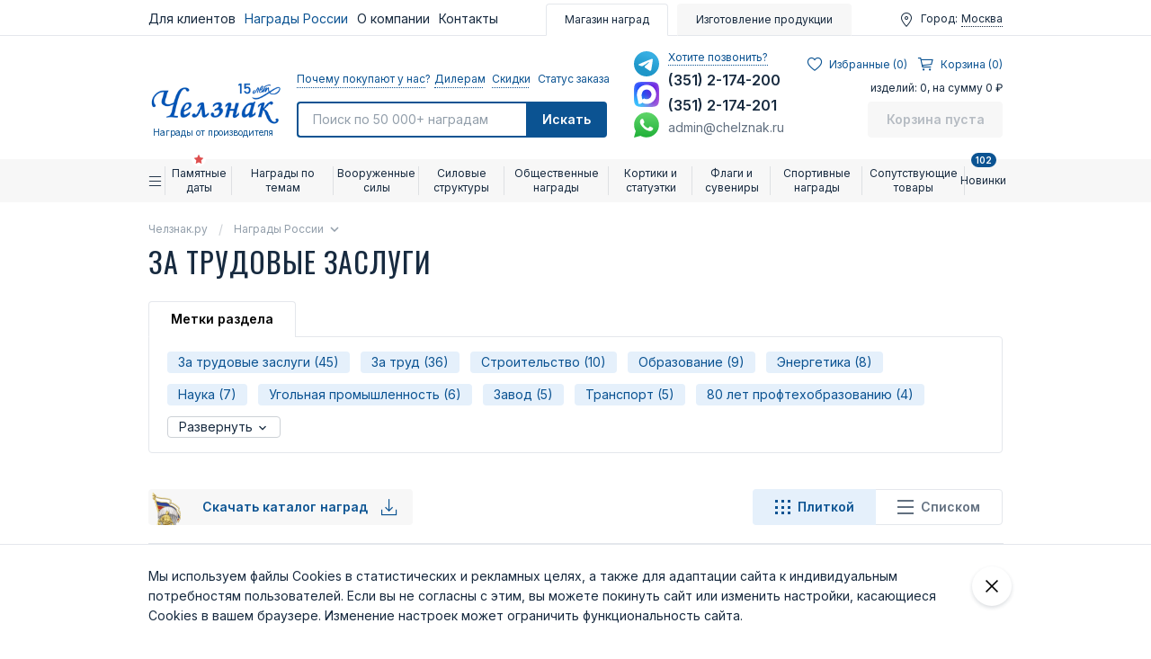

--- FILE ---
content_type: text/html; charset=UTF-8
request_url: https://chelznak.ru/shop/tag/%D0%97%D0%B0%20%D1%82%D1%80%D1%83%D0%B4%D0%BE%D0%B2%D1%8B%D0%B5%20%D0%B7%D0%B0%D1%81%D0%BB%D1%83%D0%B3%D0%B8/
body_size: 82151
content:
<!DOCTYPE html>
<html lang="ru" xmlns="http://www.w3.org/1999/xhtml">
	<head>
		<meta http-equiv="X-UA-Compatible" content="IE=Edge">
		<meta http-equiv="Content-Type" content="text/html; charset=UTF-8">
		<meta charset="UTF-8">
		<title>Награды: За трудовые заслуги</title>
		<meta name="viewport" content="width=device-width, initial-scale=1.0">
		<meta name="description" content="Награды: За трудовые заслуги">
		<meta name="keywords" content="За трудовые заслуги">

		<meta name="yandex-verification" content="5f7865ab3d1ea780" />
		<meta name="yandex-verification" content="76fb1ab9ad9a6013" />
		<script type="application/ld+json">
{
    "@context": "https:\/\/schema.org",
    "@type": "Organization",
    "name": "ТПП «Челзнак»",
    "url": "\/",
    "logo": "\/templates\/template26\/img\/logo-chelznak.png",
    "description": "Предприятие специализируется на изготовлении нагрудных знаков и медалей. Челзнак™ — самый крупный интернет-магазин общественных и ведомственных наград России.",
    "email": "admin@chelznak.ru",
    "telephone": "83512174200",
    "address": {
        "@type": "PostalAddress",
        "streetAddress": "Чайковского 15",
        "addressLocality": "Челябинск",
        "addressRegion": "RU",
        "postalCode": "454106",
        "addressCountry": "RU"
    }
}</script>
		
		<meta name="author" content="ChelZnak">
				<link href="https://fonts.googleapis.com/css2?family=Inter:wght@400;600;700&family=Oswald:wght@400;700&display=swap" rel="stylesheet">
		<link rel="stylesheet" type="text/css" href="/modules/skin/default/frontend/frontend.css?1760511615">
<link rel="stylesheet" type="text/css" href="/modules/skynetcore/res/css/togglepanel.css?1720366751">
<link rel="stylesheet" type="text/css" href="/templates/template26/style.css?1769075715">
<link rel="stylesheet" type="text/css" href="/templates/template28/style.css?1602071687">
<link rel="stylesheet" type="text/css" href="/templates/template26/css/style.css?1765544696">
<link rel="stylesheet" type="text/css" href="/templates/template26/admin/selectize/selectize.css?1663320717">

					<script>
				window.isAuth = false;
			</script>
						<!-- Carrot quest BEGIN -->
		<script type="text/javascript">
			!function(){function t(t,e){return function(){window.carrotquestasync.push(t,arguments)}}if("undefined"==typeof carrotquest){var e=document.createElement("script");e.type="text/javascript",e.async=!0,e.src="https://cdn.carrotquest.app/api.min.js",document.getElementsByTagName("head")[0].appendChild(e),window.carrotquest={},window.carrotquestasync=[],carrotquest.settings={};for(var n=["connect","track","identify","auth","onReady","addCallback","removeCallback","trackMessageInteraction"],a=0;a<n.length;a++)carrotquest[n[a]]=t(n[a])}}(),carrotquest.connect("3470-8d5046e30d8d914912ebf506e27");
		</script>
		<!-- Carrot quest END -->
		<!-- Top.Mail.Ru counter -->
		<script type="text/javascript">
			var _tmr = window._tmr || (window._tmr = []);
			_tmr.push({id: "1833563", type: "pageView", start: (new Date()).getTime()});
			(function (d, w, id) {
				if (d.getElementById(id)) return;
				var ts = d.createElement("script"); ts.type = "text/javascript"; ts.async = true; ts.id = id;
				ts.src = "https://top-fwz1.mail.ru/js/code.js";
				var f = function () {var s = d.getElementsByTagName("script")[0]; s.parentNode.insertBefore(ts, s);};
				if (w.opera == "[object Opera]") { d.addEventListener("DOMContentLoaded", f, false); } else { f(); }
			})(document, window, "tmr-code");
		</script>
		<noscript><div><img src="https://top-fwz1.mail.ru/counter?id=1833563;js=na" style="position:absolute;left:-9999px;" alt="Top.Mail.Ru" /></div></noscript>
		<!-- /Top.Mail.Ru counter -->
			</head>
	<body class="index page-shop page-tag" data-csrf="6eb0ba70c18f2ac74d6937a2265ebfd6">
		<div class="wrapper">
							<!-- mobile-menu BEGIN -->
				<div id="mobile-menu" class="mobile-menu">
					<div class="container">
						<div class="mobile-menu-user">
							<div class="mobile-menu-user__item">
								<div class="mobile-menu-user__icon icon-map"></div>
								<div class="mobile-menu-user__label">Город:</div>
								<a href="javascript:;" class="mobile-menu-user__link js-user-city" data-src="#modal-city">
									Москва								</a>
							</div>
						</div>

						

						<div class="mobile-menu-page">
							

<div class="header-page">
  <a href="/shop/" class="mobile-menu-page__link is-active"><span class="header-page__icon1"></span>
				Магазин наград
			</a>
  <a href="/made/" class="mobile-menu-page__link"><span class="header-page__icon2"></span>Изготовление продукции
			</a>
</div>
						</div>

						<div class="mobile-menu-contacts mobile-menu-contacts_row">
														<div class="mobile-menu-contacts__item">
								<a href="https://t.me/chelznak" class="mobile-menu-contacts__messanger mobile-menu-contacts__telegram"
								   title="Написать нам в telegram" target="_blank"><i></i>
									telegram								</a>
							</div>
														<div class="mobile-menu-contacts__item">
								<a href="https://max.ru/u/f9LHodD0cOJ5f1Hzb08mlN5biy17MzVyG_T5ozLvBVKMgzvOgE9MPql-LfQ" class="mobile-menu-contacts__messanger mobile-menu-contacts__max"
								   title="Написать нам в max" target="_blank"><i></i>
									max								</a>
							</div>
														<div class="mobile-menu-contacts__item">
								<a href="https://wa.me/79517710356" class="mobile-menu-contacts__messanger mobile-menu-contacts__whatsapp"
								   title="Написать нам в whatsapp" target="_blank"><i></i>
									whatsapp								</a>
							</div>
													</div>
						<div class="mobile-menu-contacts">
															<div class="mobile-menu-contacts__item">
									<a href="tel:+73512174200" class="mobile-menu-contacts__tel">
										(351) 2-174-200									</a>
								</div>
															<div class="mobile-menu-contacts__item">
									<a href="tel:+73512174201" class="mobile-menu-contacts__tel">
										(351) 2-174-201									</a>
								</div>
														<div class="mobile-menu-contacts__item">
								<a href="javascript:;" class="mobile-menu-contacts__link js-modal" data-src="#modal-faq">Хотите позвонить?</a>
							</div>
							<div class="mobile-menu-contacts__item">
								<div class="mobile-menu-contacts__email">
									admin@chelznak.ru								</div>
							</div>
						</div>
						<div class="mobile-menu-nav">
							<div class="mobile-menu-nav__list">
								<div class="mobile-menu-nav__item">
									<div class="mobile-menu-nav__inner">
										<a href="/zakazchikam/faq/" class="mobile-menu-nav__link">Вопросы и ответы</a>
										<a href="/zakazchikam/faq/" class="mobile-menu-nav__button"><span class="icon-external-link"></span></a>
									</div>
								</div>
								<div class="mobile-menu-nav__item">
									<div class="mobile-menu-nav__inner">
										<a href="/zakazchikam/proverka_zakaza/" class="mobile-menu-nav__link">Проверить дату отгрузки</a>
										<a href="/zakazchikam/proverka_zakaza/" class="mobile-menu-nav__button"><span class="icon-external-link"></span></a>
									</div>
								</div>
								<div class="mobile-menu-nav__item">
									<div class="mobile-menu-nav__inner">
										<a href="/zakazchikam/kontrol_kachestva/" class="mobile-menu-nav__link">Отдел контроля качества</a>
										<a href="/zakazchikam/kontrol_kachestva/" class="mobile-menu-nav__button"><span class="icon-external-link"></span></a>
									</div>
								</div>
								<div class="mobile-menu-nav__item">
									<div class="mobile-menu-nav__inner">
										<a href="/shop/arkhiv-postupleni/" class="mobile-menu-nav__link">Архив поступлений</a>
										<a href="/shop/arkhiv-postupleni/" class="mobile-menu-nav__button"><span class="icon-external-link"></span></a>
									</div>
								</div>
								<div class="mobile-menu-nav__item">
									<div class="mobile-menu-nav__inner">
										<a href="/o-kompanii/o-kompanii/" class="mobile-menu-nav__link">Наша компания</a>
										<a href="/o-kompanii/o-kompanii/" class="mobile-menu-nav__button"><span class="icon-external-link"></span></a>
									</div>
								</div>
								<div class="mobile-menu-nav__item">
									<div class="mobile-menu-nav__inner">
										<a href="/contacts/" class="mobile-menu-nav__link">Контакты</a>
										<a href="/contacts/" class="mobile-menu-nav__button"><span class="icon-external-link"></span></a>
									</div>
								</div>
							</div>
						</div>
												<div class="mobile-menu-links">
							<div class="mobile-menu-links__list">
								<a href="javascript:;" class="mobile-menu-links__link js-modal" data-src="#modal-discount"><span>Скидки</span></a>
								<a href="javascript:;" class="mobile-menu-links__link js-modal" data-src="#modal-order"><span>Почему заказывают у нас?</span></a>
								<a href="javascript:;" class="mobile-menu-links__link js-modal" data-src="#modal-dealer"><span>Дилерам</span></a>
								<a href="/zakazchikam/proverka_zakaza/" class="mobile-menu-links__link"><span>Статус заказа</span></a>
							</div>
							<!--<div class="mobile-menu-links__list">
								<a href="#" class="mobile-menu-links__link">Для клиентов</a>
								<a href="#" class="mobile-menu-links__link">Награды России</a>
								<a href="#" class="mobile-menu-links__link">Контакты</a>
							</div>-->
						</div>
						<div class="mobile-menu-social">
										<a href="https://vk.com/chelznak" class="footer-social__link" target="_blank">
				<span class="icon-social-vk"></span>
			</a>
					<a href="https://ok.ru/chelznak" class="footer-social__link" target="_blank">
				<span class="icon-social-ok"></span>
			</a>
					<a href="https://www.youtube.com/@chelznak_ru" class="footer-social__link" target="_blank">
				<span class="icon-social-youtube"></span>
			</a>
					<a href="https://www.instagram.com/chelznak/" class="footer-social__link" target="_blank">
				<span class="icon-social-instagram"></span>
			</a>
					<a href="https://rutube.ru/channel/25965903/" class="footer-social__link" target="_blank">
				<span class="icon-social-rutube"></span>
			</a>
								</div>
					</div>
				</div>
				<!-- mobile-menu END -->

				<!-- header BEGIN -->
				<header class="header">
					<!-- header-top BEGIN -->
					<div class="header-top">
						<div class="container">
							<div class="header-top__inner">
								

<div class="header-nav">
  <div class="header-nav__item">
    <span class="header-nav__link">Для клиентов</span>
    <div class="header-nav__drop">
      <div class="header-nav__item">
        <a href="/zakazchikam/priobretenie/" class="header-nav__link">Приобретение продукции</a>
      </div>
      <div class="header-nav__item">
        <a href="/zakazchikam/faq/" class="header-nav__link">Вопросы и ответы</a>
      </div>
      <div class="header-nav__item">
        <a href="/zakazchikam/dostavka_oplata/" class="header-nav__link">Доставка, оплата и возврат</a>
      </div>
      <div class="header-nav__item">
        <a href="/zakazchikam/proverka_zakaza/" class="header-nav__link">Проверить дату отгрузки</a>
      </div>
      <div class="header-nav__item">
        <a href="/zakazchikam/veteranskim_organizacijam/" class="header-nav__link">Ветеранским организациям</a>
      </div>
      <div class="header-nav__item">
        <a href="/zakazchikam/optovikam/" class="header-nav__link">Воентограм и магазинам</a>
      </div>
      <div class="header-nav__item">
        <a href="/zakazchikam/ne_nashli_nagradu/" class="header-nav__link">Не нашли награду?</a>
      </div>
      <div class="header-nav__item">
        <a href="/zakazchikam/porekomendujjte/" class="header-nav__link">Порекомендуйте друга</a>
      </div>
      <div class="header-nav__item">
        <a href="/zakazchikam/punkty-vydachi-sdek/" class="header-nav__link">Пункты выдачи СДЭК</a>
      </div>
      <div class="header-nav__item">
        <a href="/zakazchikam/kontrol_kachestva/" class="header-nav__link">Отдел контроля качества</a>
      </div>
    </div>
  </div>
  <div class="header-nav__item">
    <span class="header-nav__link is-active">Награды России</span>
    <div class="header-nav__drop">
      <div class="header-nav__item">
        <a href="/shop/arkhiv-postupleni/" class="header-nav__link">Новые поступления</a>
      </div>
      <div class="header-nav__item">
        <a href="/shop/pravila_noshenija_medali_ordena/" class="header-nav__link">Правила ношения</a>
      </div>
      <div class="header-nav__item">
        <a href="/shop/statusnagrad/" class="header-nav__link">Статусы наград</a>
      </div>
      <div class="header-nav__item">
        <a href="/shop/vedomstvennye_nagrady/" class="header-nav__link">Ведомственные награды</a>
      </div>
      <div class="header-nav__item">
        <a href="/shop/ПодЗаказ/" class="header-nav__link">Изделия "Под заказ"</a>
      </div>
      <div class="header-nav__item">
        <a href="/shop/" class="header-nav__link is-active">Каталог наград</a>
      </div>
      <div class="header-nav__item">
        <a href="/stati/" class="header-nav__link">Статьи</a>
      </div>
      <div class="header-nav__item">
        <a href="/shop/video/" class="header-nav__link">Видео о наградах</a>
      </div>
    </div>
  </div>
  <div class="header-nav__item">
    <a href="https://chelznak.ru/o-kompanii/o-kompanii/" class="header-nav__link">О компании</a>
    <div class="header-nav__drop">
      <div class="header-nav__item">
        <a href="/o-kompanii/o-kompanii/" class="header-nav__link">Наша компания</a>
      </div>
      <div class="header-nav__item">
        <a href="/o-kompanii/blagodarnosti/" class="header-nav__link">Благодарственные письма</a>
      </div>
      <div class="header-nav__item">
        <a href="/o-kompanii/otzyvy-pokupatelejj/" class="header-nav__link">Отзывы покупателей</a>
      </div>
      <div class="header-nav__item">
        <a href="/o-kompanii/audio-otzyvy-klientov/" class="header-nav__link">Аудио отзывы клиентов</a>
      </div>
      <div class="header-nav__item">
        <a href="/o-kompanii/mediateka-nagrazhdeni/" class="header-nav__link">Медиатека награждений</a>
      </div>
    </div>
  </div>
  <div class="header-nav__item">
    <a href="/contacts/" class="header-nav__link">Контакты</a>
  </div>
</div>
<div class="header-page">
  <a href="/shop/" class="header-page__link is-active"><span class="header-page__icon1"></span>
				Магазин наград
			</a>
  <a href="/made/" class="header-page__link"><span class="header-page__icon2"></span>Изготовление продукции
			</a>
</div>
	<!--							<div class="header-nav">-->
	<!--								<a href="#" class="header-nav__link">Для клиентов</a>-->
	<!--								<a href="#" class="header-nav__link">Награды России</a>-->
	<!--								<a href="#" class="header-nav__link">Контакты</a>-->
	<!--							</div>-->
	<!--							<div class="header-page">-->
	<!--								<a href="/shop/" class="header-page__link is-active"><span class="header-page__icon1"></span>Магазин наград</a>-->
	<!--								<a href="/made/" class="header-page__link">-->
	<!--									<span class="header-page__icon2"></span>Изготовление продукции-->
	<!--								</a>-->
	<!--							</div>-->
								<div class="header-user">
									<div class="header-user__item">
										<div class="header-user__icon icon-map"></div>
										<div class="header-user__label">Город:</div>
										<a href="javascript:;" class="header-user__link js-user-city" data-src="#modal-city">
											Москва										</a>
									</div>
									<!--								&lt;!&ndash; если пользователь авторизован &ndash;&gt;-->
<!--								<div class="header-user__item is-active">-->
<!--									<div class="header-user__icon icon-user"></div>-->
<!--									<a href="/users/" class="header-user__link js-dropdown">Николай</a>-->
<!--									<div class="drop-nav js-dropdown-sub">-->
<!--										<a href="#" class="drop-nav__link">Отложенные товары</a>-->
<!--										<a href="#" class="drop-nav__link">Мои покупки</a>-->
<!--										<a href="#" class="drop-nav__link">Мои покупки таблицей</a>-->
<!--										<a href="#" class="drop-nav__link">Редактирование профиля</a>-->
<!--										<a href="#" class="drop-nav__link">Мои скидки и купоны</a>-->
<!--										<a href="#" class="drop-nav__link">Новинки по моим запросам</a>-->
<!--										<a href="#" class="drop-nav__link">Подписки</a>-->
<!--										<a href="#" class="drop-nav__link">Настройки email-уведомлений</a>-->
<!--										<div class="drop-nav__sep"></div>-->
<!--										<a href="/users/?action=exit" class="drop-nav__link">Выйти</a>-->
<!--									</div>-->
<!--								</div>-->
								</div>
							</div>
						</div>
					</div>
					<!-- header-top END -->
					<!-- header-main BEGIN -->
					<div class="header-main">
						<div class="container">
							<div class="header-main__inner">
								<div class="header-main__bar">
									<a href="/" class="header-main__logo logo">
										<img src="/templates/template26/img/logo-chelznak.png" class="logo__img" alt="Chelznak logo" />
										<span class="logo__slogan">Награды от производителя</span>
									</a>

									<!-- header-search BEGIN -->
									<div class="header-search">
										<div class="header-search__nav">
											<a href="javascript:;" class="header-search__link js-modal" data-src="#modal-order">Почему покупают у нас?</a>
											<a href="javascript:;" class="header-search__link js-modal" data-src="#modal-dealer">Дилерам</a>
											<a href="javascript:;" class="header-search__link js-modal" data-src="#modal-discount">Скидки</a>
											<a href="/zakazchikam/proverka_zakaza/" class="header-search__link">Статус заказа</a>
										</div>
										<form action="/search-o/" class="header-search-form" method="get">
											<input type="text"
											       name="text"
											       class="header-search-form__input js-search-autocomplete"
											       placeholder="Поиск по 50 000+ наградам"
											       value=""
											/>
											<button type="submit" class="header-search-form__button"><span class="icon-search"></span>Искать</button>
										</form>
									</div>
									<!-- header-search END -->
								</div>
								<!-- header-contacts BEGIN -->
								<div class="header-contacts">
									<div class="header-contacts__messengers">
																					<a href="https://t.me/chelznak"
											   class="header-contacts__messenger header-contacts__telegram"
											   title="Написать нам в telegram" target="_blank"></a>
																					<a href="https://max.ru/u/f9LHodD0cOJ5f1Hzb08mlN5biy17MzVyG_T5ozLvBVKMgzvOgE9MPql-LfQ"
											   class="header-contacts__messenger header-contacts__max"
											   title="Написать нам в max" target="_blank"></a>
																					<a href="https://wa.me/79517710356"
											   class="header-contacts__messenger header-contacts__whatsapp"
											   title="Написать нам в whatsapp" target="_blank"></a>
																			</div>
									<div class="header-contacts__list">
										<a href="javascript:;" class="header-contacts__link js-modal" data-src="#modal-faq">Хотите позвонить?</a>
																					<a href="tel:+73512174200" class="header-contacts__tel">
												(351) 2-174-200											</a>
																					<a href="tel:+73512174201" class="header-contacts__tel">
												(351) 2-174-201											</a>
																				<a href="mailto:admin@chelznak.ru" class="header-contacts__email">
											admin@chelznak.ru										</a>
									</div>
								</div>
								<!-- header-contacts END -->
								

<div id="little-cart" class="header-cart js-little-cart ">
  <div class="header-cart__nav">
    <a id="userbar__link_favorites" href="/shop/favorites/" class="header-cart__link">
      <i class="icon-favorites"></i>
      <span>
						Избранные (<span style="margin-left: 0" class="userbar__qnt" id="items_favorites_main" data-counts="0" data-hide="0">0</span>)
					</span>
    </a>
    <a href="/shop/cart/" class="header-cart__link js-little-cart-open">
      <i class="icon-cart"></i>
      <span>Корзина (0)</span>
    </a>
  </div>
  <div class="header-cart__text">изделий: 0, на сумму 0 ₽</div>
  <a href="/shop/cart/" class="header-cart__button button button_color_blue disabled">Корзина пуста</a>
</div>
							</div>
						</div>
					</div>
					<!-- header-main END -->
				</header>
				<!-- header END-->
				<!-- header-fix BEGIN -->
				<div class="header-fix">
					<div class="container">
						<div class="header-fix__inner">
							<button type="button" class="header-fix-nav-open js-mobile-menu-toggle">
								<span class="icon-menu"></span>
								<svg viewBox="0 0 32 32"><path d="M0,0 L32,32 M32,0 L0,32"></path></svg>
							</button>
							<div class="header-fix-search">
								<input type="text" class="header-fix-search__read js-search-toggle" readonly="readonly" placeholder="Поиск" value="" />
								<button type="button" class="header-fix-search__toggle js-search-toggle"><span class="icon-search"></span></button>
								<form action="/search-o/" class="header-fix-search__form" method="get">
									<input type="text"
									       name="text"
									       class="header-fix-search__input js-search-autocomplete"
									       placeholder="Поиск по 50 000+ наградам"
									       value=""
									/>
									<button type="submit" class="header-fix-search__button">
										<span class="icon-search"></span>
									</button>
									<button type="button" class="header-fix-search__close js-search-close">
										<svg viewBox="0 0 32 32">
											<path d="M0,0 L32,32 M32,0 L0,32"></path>
										</svg>
									</button>
								</form>
							</div>
							<div class="header-fix-mobile-contacts">
								<a href="https://t.me/chelznak" class="header-fix-mobile-contacts__button header-fix-mobile-contacts__button_tg"></a>
								<a href="https://max.ru/u/f9LHodD0cOJ5f1Hzb08mlN5biy17MzVyG_T5ozLvBVKMgzvOgE9MPql-LfQ" class="header-fix-mobile-contacts__button header-fix-mobile-contacts__button_max"></a>
								<a href="https://wa.me/79517710356" class="header-fix-mobile-contacts__button header-fix-mobile-contacts__button_wa"></a>
								<button class="header-fix-mobile-contacts__button js-modal" type="button" data-js="modal-open" data-src="#modal-contacts">
									<svg xmlns="http://www.w3.org/2000/svg" width="24" height="24" fill="none"><path fill="currentColor" fill-rule="evenodd" d="M17.4 22C8.9 21.99 2.011 15.1 2 6.6A4.6 4.6 0 0 1 6.6 2a3.94 3.94 0 0 1 .77.07c.245.036.486.097.72.18a1 1 0 0 1 .65.75l1.37 6a1 1 0 0 1-.26.92c-.13.14-.14.15-1.37.79a9.91 9.91 0 0 0 4.87 4.89c.65-1.24.66-1.25.8-1.38a1 1 0 0 1 .92-.26l6 1.37a1 1 0 0 1 .72.65 4.338 4.338 0 0 1 .25 1.49A4.6 4.6 0 0 1 17.4 22ZM6.6 4A2.61 2.61 0 0 0 4 6.6c.005 7.398 6 13.394 13.4 13.4a2.61 2.61 0 0 0 2.6-2.6v-.33L15.36 16l-.29.55c-.45.87-.78 1.5-1.62 1.16a11.85 11.85 0 0 1-7.18-7.21c-.36-.78.32-1.14 1.18-1.59L8 8.64 6.93 4H6.6Z" clip-rule="evenodd"/></svg>
								</button>
							</div>
							<div class="header-fix-contacts">
								<a href="tel:+73512174200" class="header-fix-contacts__toggle"><span class="icon-phone"></span></a>
								<div class="header-fix-contacts__list">
																		<a href="https://t.me/chelznak" class="header-fix-contacts__messenger header-fix-contacts__telegram"
									   title="Написать нам в telegram" target="_blank"></a>
																		<a href="https://max.ru/u/f9LHodD0cOJ5f1Hzb08mlN5biy17MzVyG_T5ozLvBVKMgzvOgE9MPql-LfQ" class="header-fix-contacts__messenger header-fix-contacts__max"
									   title="Написать нам в max" target="_blank"></a>
																		<a href="https://wa.me/79517710356" class="header-fix-contacts__messenger header-fix-contacts__whatsapp"
									   title="Написать нам в whatsapp" target="_blank"></a>
																		<div class="header-fix-contacts__telephones">
																				<a href="tel:+73512174200" class="header-fix-contacts__tel">
											(351) 2-174-200										</a>
																				<a href="tel:+73512174201" class="header-fix-contacts__tel">
											(351) 2-174-201										</a>
																			</div>
								</div>
							</div>
							<div class="header-fix-logo">
								<a href="/" class="logo"><img src="/templates/template26/img/logo-chelznak.png" alt="" class="logo__img" /></a>
							</div>
							<div class="header-fix-favorite">
								<a href="/shop/favorites/" class="header-fix-favorite__link"><span class="icon-favorites"></span></a>
							</div>
							

<div id="little-cart" class="header-cart js-little-cart ">
  <div class="header-cart__nav">
    <a id="userbar__link_favorites" href="/shop/favorites/" class="header-cart__link">
      <i class="icon-favorites"></i>
      <span>
						Избранные (<span style="margin-left: 0" class="userbar__qnt" id="items_favorites_main" data-counts="0" data-hide="0">0</span>)
					</span>
    </a>
    <a href="/shop/cart/" class="header-cart__link js-little-cart-open">
      <i class="icon-cart"></i>
      <span>Корзина (0)</span>
    </a>
  </div>
  <div class="header-cart__text">изделий: 0, на сумму 0 ₽</div>
  <a href="/shop/cart/" class="header-cart__button button button_color_blue disabled">Корзина пуста</a>
</div>
						</div>
					</div>
				</div>
				<!-- header-fix END -->
			

<nav class="nav">
  <div class="container">
    <div class="nav__list">
      <div class="nav__item">
        <a href="/shop/" class="nav__home">
          <i class="icon-menu"></i>
        </a>
      </div>
      <div class="nav__item js-nav-item">
        <a href="#" class="nav__link">Памятные даты<i class="nav__star"></i></a>
        <div class="nav__sub">
          <div class="container">
            <div class="nav-sub">
              <div class="nav-sub__master js-nav-aim">
                <div class="nav-sub__item js-nav-sub-item">
                  <a href="" class="nav-sub__link">Памятные даты 2025 г.</a>
                </div>
                <div class="nav-sub__item js-nav-sub-item">
                  <a href="" class="nav-sub__link">Памятные даты 2026 г.</a>
                </div>
                <div class="nav-sub__item js-nav-sub-item">
                  <a href="" class="nav-sub__link">Памятные даты 2027 г.</a>
                </div>
                <div class="nav-sub__item js-nav-sub-item">
                  <a href="" class="nav-sub__link">Памятные даты 2024 г.</a>
                </div>
                <div class="nav-sub__item js-nav-sub-item">
                  <a href="" class="nav-sub__link">Памятные даты 2023 г.</a>
                </div>
                <div class="nav-sub__item js-nav-sub-item">
                  <a href="" class="nav-sub__link">Памятные даты 2022 г.</a>
                </div>
                <div class="nav-sub__item js-nav-sub-item">
                  <a href="" class="nav-sub__link">Памятные даты 2021 г.</a>
                </div>
                <div class="nav-sub__item js-nav-sub-item">
                  <a href="" class="nav-sub__link">Памятные даты 2020 г.</a>
                </div>
                <div class="nav-sub__item js-nav-sub-item">
                  <a href="/shop/adm/" class="nav-sub__link">Юбилеи городов</a>
                </div>
                <div class="nav-sub__item js-nav-sub-item">
                  <a href="/shop/ubiley/korporativnyie_nagrady/" class="nav-sub__link">Корпоративные награды</a>
                </div>
                <div class="nav-sub__item js-nav-sub-item">
                  <a href="/shop/tag/Сувениры/" class="nav-sub__link">Сувениры к памятным датам</a>
                </div>
                <div class="nav-sub__promo">
                  <div class="nav-sub__title is-star">Избранные памятные даты</div>
                  <div class="nav-sub__item">
                    <a href="/shop/tag/80_let_pobedy/" class="nav-sub__link">80 лет Победы в ВОВ</a>
                  </div>
                  <div class="nav-sub__item">
                    <a href="/shop/specoperaciya/" class="nav-sub__link">Награды участникам СВО</a>
                  </div>
                  <div class="nav-sub__item">
                    <a href="/shop/tag/95_let_vdv/" class="nav-sub__link">95 лет Воздушно-десантным войскам</a>
                  </div>
                  <div class="nav-sub__item">
                    <a href="/shop/tag/80_let_gsvg/" class="nav-sub__link">80 лет ГСВГ</a>
                  </div>
                  <div class="nav-sub__item">
                    <a href="/shop/tag/35_let_afgan/" class="nav-sub__link">35 лет вывода войск из Афганистана</a>
                  </div>
                  <div class="nav-sub__item">
                    <a href="/shop/tag/320_let_morskoj_pekhote/" class="nav-sub__link">320 лет морской пехоте</a>
                  </div>
                  <div class="nav-sub__item">
                    <a href="/shop/tag/325_let_tylu_vs/" class="nav-sub__link">325 лет Тылу ВС</a>
                  </div>
                  <div class="nav-sub__item">
                    <a href="/shop/tag/80_let_atomnoj_otrasli/" class="nav-sub__link">80 лет атомной отрасли</a>
                  </div>
                  <div class="nav-sub__item">
                    <a href="/shop/armed_forces/nagradi_medali_vojnov_internacionalistov/item_117086/" class="nav-sub__link">10 лет военной операции в Сирии</a>
                  </div>
                  <div class="nav-sub__item">
                    <a href="/shop/tag/325_let_inzhenernym_vojskam/" class="nav-sub__link">325 лет инженерным войскам</a>
                  </div>
                  <div class="nav-sub__item">
                    <a href="/shop/tag/40_let_chaehs/" class="nav-sub__link">40 лет ликвидации аварии на ЧАЭС</a>
                  </div>
                  <div class="nav-sub__item">
                    <a href="/shop/tag/120_let_podvodnomu_flotu/" class="nav-sub__link">120 лет подводному флоту</a>
                  </div>
                  <div class="nav-sub__item">
                    <a href="/shop/tag/90-let-gai/" class="nav-sub__link">90 лет ГАИ</a>
                  </div>
                  <div class="nav-sub__item">
                    <a href="/shop/tag/295_let_tof/" class="nav-sub__link">295 лет Тихоокеанскому флоту</a>
                  </div>
                  <div class="nav-sub__item">
                    <a href="/shop/tag/75_let_specnazu/" class="nav-sub__link">75 лет Спецназу</a>
                  </div>
                  <div class="nav-sub__item">
                    <a href="/shop/tag/70_let_kosmodromu_bajkonur/" class="nav-sub__link">70 лет космодрому Байконур</a>
                  </div>
                  <div class="nav-sub__item">
                    <a href="/shop/tag/35-let-mchs/" class="nav-sub__link">35 лет МЧС</a>
                  </div>
                  <div class="nav-sub__item">
                    <a href="/shop/ubiley/adm/" class="nav-sub__link">Награды для администраций</a>
                  </div>
                </div>
              </div>
              <div class="nav-sub__dependent">
                <div class="nav-sub__section">
                  <div class="nav-sub__item">
                    <a href="/shop/tag/80_let_pobedy/" class="nav-sub__link">80 лет Победы в ВОВ</a>
                  </div>
                  <div class="nav-sub__item">
                    <a href="/shop/tag/80_let_gsvg/" class="nav-sub__link">80 лет ГСВГ</a>
                  </div>
                  <div class="nav-sub__item">
                    <a href="/shop/tag/325_let_tylu_vs/" class="nav-sub__link">325 лет Тылу ВС</a>
                  </div>
                  <div class="nav-sub__item">
                    <a href="/shop/tag/95_let_vdv/" class="nav-sub__link">95 лет ВДВ</a>
                  </div>
                  <div class="nav-sub__item">
                    <a href="/shop/armed_forces/nagradi_medali_vmf/item_90730/" class="nav-sub__link">170 лет Инженерно-механической службе ВМФ</a>
                  </div>
                  <div class="nav-sub__item">
                    <a href="/shop/tag/170_let_minno_torpednoj_sluzhbe/" class="nav-sub__link">170 лет минно-торпедной службе ВМФ</a>
                  </div>
                  <div class="nav-sub__item">
                    <a href="/shop/tag/35-let-mchs/" class="nav-sub__link">35 лет МЧС</a>
                  </div>
                  <div class="nav-sub__item">
                    <a href="/shop/power_structures/nagradi_medali_fts/item_95339/" class="nav-sub__link">90 лет оперативным подразделениям УИС</a>
                  </div>
                  <div class="nav-sub__item">
                    <a href="/shop/tag/35_let_osn_fsin/" class="nav-sub__link">35 лет ОСН ФСИН</a>
                  </div>
                  <div class="nav-sub__item">
                    <a href="/shop/tag/80_let_atomnoj_otrasli/" class="nav-sub__link">80 лет атомной отрасли</a>
                  </div>
                  <div class="nav-sub__item">
                    <a href="/shop/tag/115_let_avtomobilnym_vojskam/" class="nav-sub__link">115 лет автомобильным войскам</a>
                  </div>
                  <div class="nav-sub__item">
                    <a href="/shop/armed_forces/nagradi_medali_vvs/item_100843/" class="nav-sub__link">75 лет инженерно-авиационной службе ГА</a>
                  </div>
                  <div class="nav-sub__item">
                    <a href="/shop/tag/120_let_podvodnym_silam_tof/" class="nav-sub__link">120 лет подводным силам ТОФ ВМФ</a>
                  </div>
                  <div class="nav-sub__item">
                    <a href="/shop/tag/155_let_leninu/" class="nav-sub__link">155 лет со дня рождения В.И. Ленина</a>
                  </div>
                  <div class="nav-sub__item">
                    <a href="/shop/armed_forces/nagradi_medali_ministerestva_oboroni/item_101483/" class="nav-sub__link">325 лет продовольственной и вещевой службе ВС РФ</a>
                  </div>
                  <div class="nav-sub__item">
                    <a href="/shop/armed_forces/nagradi_medali_vozd_kosm_oboroni/item_101484/" class="nav-sub__link">80 лет службе авиационного вооружения</a>
                  </div>
                  <div class="nav-sub__item">
                    <a href="/shop/tag/35_let_soyuzu_kazakov/" class="nav-sub__link">35 лет Союзу казаков</a>
                  </div>
                  <div class="nav-sub__item">
                    <a href="/shop/tag/35_let_vozrozhdeniya_kazachestva/" class="nav-sub__link">35 лет возрождения казачества России</a>
                  </div>
                  <div class="nav-sub__item">
                    <a href="/shop/tag/320_let_morskoj_pekhote/" class="nav-sub__link">320 лет морской пехоте России</a>
                  </div>
                  <div class="nav-sub__item">
                    <a href="/shop/tag/220_let_medicinskoj_sluzhbe_vs/" class="nav-sub__link">220 лет медицинской службе ВС</a>
                  </div>
                  <div class="nav-sub__item">
                    <a href="/shop/armed_forces/nagradi_medali_vojnov_internacionalistov/item_106275/" class="nav-sub__link">70 лет Варшавскому договору</a>
                  </div>
                  <div class="nav-sub__item">
                    <a href="/shop/tag/20-let-fgup-ohrana/" class="nav-sub__link">20 лет ФГУП «Охрана» Росгвардии</a>
                  </div>
                  <div class="nav-sub__item">
                    <a href="/shop/armed_forces/nagradi_medali_vvs/item_101485/" class="nav-sub__link">115 лет воздушному флоту России</a>
                  </div>
                  <div class="nav-sub__item">
                    <a href="/shop/armed_forces/nagradi_medali_vojnov_internacionalistov/item_117086/" class="nav-sub__link">10 лет антитеррористической операции ВС РФ в Сирии</a>
                  </div>
                  <div class="nav-sub__item">
                    <a href="/shop/tag/70_let_kosmodromu_bajkonur/" class="nav-sub__link">70 лет космодрому Байконур</a>
                  </div>
                  <div class="nav-sub__item">
                    <a href="/shop/armed_forces/nagradi_medali_vozd_kosm_oboroni/item_122204/" class="nav-sub__link">75 лет РЭБ ВКС России</a>
                  </div>
                  <div class="nav-sub__item">
                    <a href="/shop/tag/65_let_zrv/" class="nav-sub__link">65 лет Зенитным ракетным войскам</a>
                  </div>
                  <div class="nav-sub__item">
                    <a href="/shop/power_structures/nagradi_medali_mvd/mob/item_106273/" class="nav-sub__link">45 лет Подразделениям БППГ МВД</a>
                  </div>
                  <div class="nav-sub__item">
                    <a href="/shop/armed_forces/nagradi_medali_rvsn/item_106272/" class="nav-sub__link">50 лет управлению ядерного обеспечения РВСН</a>
                  </div>
                  <div class="nav-sub__item">
                    <a href="/shop/power_structures/nagradi_medali_fts/item_117812/" class="nav-sub__link">30 лет СОБР Таможни</a>
                  </div>
                  <div class="nav-sub__item">
                    <a href="/shop/tag/105_let_goehlro/" class="nav-sub__link">105 лет плану ГОЭЛРО</a>
                  </div>
                  <div class="nav-sub__item">
                    <a href="/shop/tag/85_let_proftekhobrazovaniyu/" class="nav-sub__link">85 лет Профтехобразованию</a>
                  </div>
                  <div class="nav-sub__item">
                    <a href="/shop/tag/160_let_fssp/" class="nav-sub__link">160 лет ФССП</a>
                  </div>
                  <div class="nav-sub__item">
                    <a href="/shop/tag/75_let_specnazu/" class="nav-sub__link">75 лет войскам специального назначения</a>
                  </div>
                  <div class="nav-sub__item">
                    <a href="/shop/power_structures/nagradi_medali_ps/item_128297/" class="nav-sub__link">130 лет пограничной медицинской службе</a>
                  </div>
                  <div class="nav-sub__item">
                    <a href="/shop/power_structures/nagradi_medali_other/item_128300/" class="nav-sub__link">250 лет системе местных судов</a>
                  </div>
                  <div class="nav-sub__item">
                    <a href="/shop/nagradi_medali_history/item_35763/" class="nav-sub__link">100 лет комсомолу Сахалина</a>
                  </div>
                  <div class="nav-sub__item">
                    <a href="/shop/tag/Росстандарт/" class="nav-sub__link">100 лет Росстандарту</a>
                  </div>
                  <div class="nav-sub__item">
                    <a href="/shop/manufacturer/enterprise/item_128838/" class="nav-sub__link">60 лет дню нефтяной и газовой промышленности</a>
                  </div>
                  <div class="nav-sub__item">
                    <a href="/shop/tag/110-let-pvo-sv/" class="nav-sub__link">110 лет войсковой ПВО</a>
                  </div>
                  <div class="nav-sub__item">
                    <a href="/shop/tag/10_let_vks/" class="nav-sub__link">10 лет ВКС России</a>
                  </div>
                  <div class="nav-sub__item">
                    <a href="/shop/power_structures/nagradi_medali_mchs/item_128639/" class="nav-sub__link">30 лет авиации МЧС</a>
                  </div>
                  <div class="nav-sub__item">
                    <a href="/shop/yubilei-rajonov-bashkortostana/" class="nav-sub__link">95 лет муниципальным районам Башкортостана</a>
                  </div>
                  <div class="nav-sub__item">
                    <a href="/shop/armed_forces/nagradi_medali_ministerestva_oboroni/item_130483/" class="nav-sub__link">325 лет Российской гвардии</a>
                  </div>
                </div>
                <div class="nav-sub__section">
                  <div class="nav-sub__item">
                    <a href="/shop/tag/325_let_inzhenernym_vojskam/" class="nav-sub__link">325 лет инженерным войскам России</a>
                  </div>
                  <div class="nav-sub__item">
                    <a href="/shop/tag/40_let_chaehs/" class="nav-sub__link">40 лет ликвидации аварии на ЧАЭС</a>
                  </div>
                  <div class="nav-sub__item">
                    <a href="/shop/tag/120_let_podvodnomu_flotu/" class="nav-sub__link">120 лет подводному флоту России</a>
                  </div>
                  <div class="nav-sub__item">
                    <a href="/shop/tag/330-let-vmf/" class="nav-sub__link">330 лет ВМФ России</a>
                  </div>
                  <div class="nav-sub__item">
                    <a href="/shop/tag/90-let-gai/" class="nav-sub__link">90 лет ГАИ МВД России</a>
                  </div>
                  <div class="nav-sub__item">
                    <a href="/shop/tag/325_let_shturmanskoj_sluzhbe_vmf/" class="nav-sub__link">325 лет штурманской службе ВМФ</a>
                  </div>
                  <div class="nav-sub__item">
                    <a href="/shop/tag/shturmanskaya_sluzhba_vvs/" class="nav-sub__link">110 лет штурманской службе ВВС</a>
                  </div>
                  <div class="nav-sub__item">
                    <a href="/shop/tag/vta/" class="nav-sub__link">95 лет военно-транспортной авиации</a>
                  </div>
                  <div class="nav-sub__item">
                    <a href="/shop/tag/295_let_tof/" class="nav-sub__link">295 лет Тихоокеанскому флоту</a>
                  </div>
                  <div class="nav-sub__item">
                    <a href="/shop/armed_forces/nagradi_medali_ministerestva_oboroni/item_122428/" class="nav-sub__link">10 лет Юнармии</a>
                  </div>
                  <div class="nav-sub__item">
                    <a href="/shop/tag/175_let_zhdv/" class="nav-sub__link">175 лет Железнодорожным войскам</a>
                  </div>
                  <div class="nav-sub__item">
                    <a href="/shop/power_structures/nagradi_medali_other/item_3130/" class="nav-sub__link">15 лет следственному комитету РФ</a>
                  </div>
                  <div class="nav-sub__item">
                    <a href="/shop/armed_forces/nagradi_medali_ministerestva_oboroni/item_33872/" class="nav-sub__link">260 лет органам воспитательной работы МО</a>
                  </div>
                  <div class="nav-sub__item">
                    <a href="/shop/power_structures/nagradi_medali_mvd/omon/item_3135/" class="nav-sub__link">80 лет воинским частям по охране ВГО и СГ</a>
                  </div>
                  <div class="nav-sub__item">
                    <a href="/shop/armed_forces/nagradi_medali_vozd_kosm_oboroni/item_33881/" class="nav-sub__link">80 лет ракетно-космической промышленности</a>
                  </div>
                  <div class="nav-sub__item">
                    <a href="/shop/armed_forces/nagradi_medali_vvs/item_128637/" class="nav-sub__link">95 лет полярной авиации</a>
                  </div>
                  <div class="nav-sub__item">
                    <a href="/shop/tag/75_let_rtv/" class="nav-sub__link">75 лет Радиотехническим войскам</a>
                  </div>
                  <div class="nav-sub__item">
                    <a href="/shop/tag/pu_banka/" class="nav-sub__link">85 лет полевым учреждениям Банка РФ</a>
                  </div>
                  <div class="nav-sub__item">
                    <a href="/shop/tag/Юбилеи%20районов%20Камчатки/" class="nav-sub__link">Юбилеи районов Камчатки</a>
                  </div>
                  <div class="nav-sub__item">
                    <a href="/shop/tag/105_let_voo/" class="nav-sub__link">105 лет военно-охотничьему обществу</a>
                  </div>
                  <div class="nav-sub__item">
                    <a href="/shop/tag/110_let_morskoj_aviacii/" class="nav-sub__link">110 лет Морской авиации</a>
                  </div>
                  <div class="nav-sub__item">
                    <a href="/shop/armed_forces/nagradi_medali_vvs/item_131395/" class="nav-sub__link">110 лет истребительной авиации</a>
                  </div>
                  <div class="nav-sub__item">
                    <a href="/shop/armed_forces/nagradi_medali_vvs/item_131411/" class="nav-sub__link">95 лет диспетчерской службе ГА</a>
                  </div>
                  <div class="nav-sub__item">
                    <a href="/shop/power_structures/nagradi_medali_mvd/omon/item_128304/" class="nav-sub__link">10 лет Росгвардии</a>
                  </div>
                  <div class="nav-sub__item">
                    <a href="/shop/tag/160_let_tylu_uis/" class="nav-sub__link">160 лет тылу УИС</a>
                  </div>
                  <div class="nav-sub__item">
                    <a href="/shop/power_structures/nagradi_medali_fsb/item_100840/" class="nav-sub__link">105 лет службе шифрования и криптографии</a>
                  </div>
                  <div class="nav-sub__item">
                    <a href="/shop/manufacturer/enterprise/item_131079/" class="nav-sub__link">95 лет авиалесоохране</a>
                  </div>
                  <div class="nav-sub__item">
                    <a href="/shop/tag/145_let_fso/" class="nav-sub__link">145 лет органам государственной охраны</a>
                  </div>
                  <div class="nav-sub__item">
                    <a href="/shop/armed_forces/nagradi_medali_ministerestva_oboroni/item_130468/" class="nav-sub__link">90 лет службе горючего ВС</a>
                  </div>
                  <div class="nav-sub__item">
                    <a href="/shop/power_structures/nagradi_medali_fts/item_117787/" class="nav-sub__link">140 лет конвойной службе УИС</a>
                  </div>
                  <div class="nav-sub__item">
                    <a href="/shop/armed_forces/nagradi_medali_vvs/item_131724/" class="nav-sub__link">110 лет инженерно-авиационной службе</a>
                  </div>
                  <div class="nav-sub__item">
                    <a href="/shop/armed_forces/nagradi_medali_vvs/item_130858/" class="nav-sub__link">30 лет ФГУП "Госкорпорация по ОрВД"</a>
                  </div>
                  <div class="nav-sub__item">
                    <a href="/shop/tag/215_let_vng/" class="nav-sub__link">215 лет войскам национальной гвардии</a>
                  </div>
                  <div class="nav-sub__item">
                    <a href="/shop/armed_forces/nagradi_medali_vmf/item_130363/" class="nav-sub__link">105 лет аварийно-спасательной службе ВМФ</a>
                  </div>
                  <div class="nav-sub__item">
                    <a href="/shop/armed_forces/chernobil/item_132209/" class="nav-sub__link">75 лет авиационным стратегическим ядерным силам</a>
                  </div>
                  <div class="nav-sub__item">
                    <a href="/shop/armed_forces/nagradi_voennih_institutov_uchilish/item_133701/" class="nav-sub__link">75 лет ЯВВУ ПВО</a>
                  </div>
                  <div class="nav-sub__item">
                    <a href="/shop/armed_forces/nagradi_medali_ministerestva_oboroni/item_133705/" class="nav-sub__link">85 лет реактивной артиллерии ВС</a>
                  </div>
                  <div class="nav-sub__item">
                    <a href="/shop/tag/65_let_poletu_gagarina/" class="nav-sub__link">65 лет первому полёту человека в космос</a>
                  </div>
                  <div class="nav-sub__item">
                    <a href="/shop/power_structures/nagradi_medali_other/item_10239/" class="nav-sub__link">160 лет Нотариату</a>
                  </div>
                </div>
                <div class="nav-sub__section">
                  <div class="nav-sub__item">
                    <a href="/shop/tag/100_let_gpn/" class="nav-sub__link">100 лет Государственному пожарному надзору</a>
                  </div>
                  <div class="nav-sub__item">
                    <a href="/shop/tag/100_let_dosaaf/" class="nav-sub__link">100 лет ДОСААФ</a>
                  </div>
                  <div class="nav-sub__item">
                    <a href="/shop/tag/75-let-truboprovodnym-vojskam/" class="nav-sub__link">75 лет трубопроводным войскам</a>
                  </div>
                  <div class="nav-sub__item">
                    <a href="/shop/tag/80_let_12_gumo/" class="nav-sub__link">80 лет 12 ГУМО</a>
                  </div>
                  <div class="nav-sub__item">
                    <a href="/shop/armed_forces/nagradi_medali_vmf/item_131962/" class="nav-sub__link">200 лет гидрографической службе ВМФ</a>
                  </div>
                  <div class="nav-sub__item">
                    <a href="/shop/armed_forces/nagradi_medali_vvs/item_132056/" class="nav-sub__link">50 лет службе безопасности полётов ВС</a>
                  </div>
                  <div class="nav-sub__item">
                    <a href="/shop/tag/110_let_oktyabrskoj_revolyucii/" class="nav-sub__link">110 лет Октябрьской революции</a>
                  </div>
                  <div class="nav-sub__item">
                    <a href="/shop/tag/115_let_vvs/" class="nav-sub__link">115 лет ВВС России</a>
                  </div>
                  <div class="nav-sub__item">
                    <a href="/shop/tag/145_let_vodolaznomu_delu/" class="nav-sub__link">145 лет водолазному делу России</a>
                  </div>
                  <div class="nav-sub__item">
                    <a href="/shop/power_structures/nagradi_medali_fsb/item_132094/" class="nav-sub__link">150 лет со дня рождения Ф.Э. Дзержинского</a>
                  </div>
                  <div class="nav-sub__item">
                    <a href="/shop/tag/225-let-mvd/" class="nav-sub__link">225 лет МВД России</a>
                  </div>
                  <div class="nav-sub__item">
                    <a href="/shop/tag/225_let_mo/" class="nav-sub__link">225 лет Министерству обороны России</a>
                  </div>
                  <div class="nav-sub__item">
                    <a href="/shop/tag/295-let-kadetskomu-obrazovaniyu/" class="nav-sub__link">295 лет кадетскому образованию</a>
                  </div>
                  <div class="nav-sub__item">
                    <a href="/shop/armed_forces/chernobil/item_180165/" class="nav-sub__link">80 лет Семипалатинскому полигону</a>
                  </div>
                  <div class="nav-sub__item">
                    <a href="/shop/armed_forces/nagradi_medali_vozd_kosm_oboroni/item_132095/" class="nav-sub__link">70 лет космической эре</a>
                  </div>
                  <div class="nav-sub__item">
                    <a href="/shop/tag/95_let_go/" class="nav-sub__link">95 лет гражданской обороне</a>
                  </div>
                  <div class="nav-sub__item">
                    <a href="/shop/power_structures/nagradi_medali_mchs/item_131961/" class="nav-sub__link">135 лет ВДПО</a>
                  </div>
                  <div class="nav-sub__item">
                    <a href="/shop/power_structures/nagradi_medali_mvd/mvd_rf/item_21381/" class="nav-sub__link">125 лет оперативно-поисковым подразделениям МВД</a>
                  </div>
                  <div class="nav-sub__item">
                    <a href="/shop/tag/90_let_ehbipk/" class="nav-sub__link">90 лет службе БХСС-БЭП-ЭБиПК МВД</a>
                  </div>
                  <div class="nav-sub__item">
                    <a href="/shop/armed_forces/nagradi_voennih_institutov_uchilish/item_2872/" class="nav-sub__link">200 лет ВМА им. Н. Г. Кузнецова</a>
                  </div>
                </div>
                <div class="nav-sub__section">
                  <div class="nav-sub__item">
                    <a href="/shop/tag/95_let_vdv/" class="nav-sub__link">95 лет Воздушно-десантным войскам</a>
                  </div>
                  <div class="nav-sub__item">
                    <a href="/shop/tag/110_let_pvo/" class="nav-sub__link">110 лет войскам ПВО</a>
                  </div>
                  <div class="nav-sub__item">
                    <a href="/shop/tag/80_let_gsvg/" class="nav-sub__link">80 лет ГСВГ</a>
                  </div>
                  <div class="nav-sub__item">
                    <a href="/shop/tag/65_let_rvsn/" class="nav-sub__link">65 лет РВСН</a>
                  </div>
                  <div class="nav-sub__item">
                    <a href="/shop/tag/70_let_por/" class="nav-sub__link">70 лет Подразделениям особого риска</a>
                  </div>
                  <div class="nav-sub__item">
                    <a href="/shop/tag/375_let_pozharnoj_ohrane/" class="nav-sub__link">375 лет пожарной охране</a>
                  </div>
                  <div class="nav-sub__item">
                    <a href="/shop/tag/105_let_transportnoj_policii/" class="nav-sub__link">105 лет транспортной полиции МВД</a>
                  </div>
                  <div class="nav-sub__item">
                    <a href="/shop/tag/35_let_afgan/" class="nav-sub__link">35 лет вывода войск из Афганистана</a>
                  </div>
                  <div class="nav-sub__item">
                    <a href="/shop/tag/65_let_strojotryadam/" class="nav-sub__link">65 лет студенческим стройотрядам</a>
                  </div>
                  <div class="nav-sub__item">
                    <a href="/shop/tag/120_let_reb/" class="nav-sub__link">120 лет войскам РЭБ ВС России</a>
                  </div>
                  <div class="nav-sub__item">
                    <a href="/shop/tag/25_let_sp_uis_po_konvoirovaniyu/" class="nav-sub__link">25 лет спецподразделениям УИС по конвоированию</a>
                  </div>
                  <div class="nav-sub__item">
                    <a href="/shop/tag/65_let_dnd/" class="nav-sub__link">65 лет ДНД</a>
                  </div>
                  <div class="nav-sub__item">
                    <a href="/shop/tag/100_let_oktyabryatskoj_organizacii/" class="nav-sub__link">100 лет Октябрятской организации</a>
                  </div>
                  <div class="nav-sub__item">
                    <a href="/shop/armed_forces/nagradi_medali_vmf/item_84442/" class="nav-sub__link">100 лет РХБЗ ВМФ</a>
                  </div>
                  <div class="nav-sub__item">
                    <a href="/shop/tag/145_let_uis/" class="nav-sub__link">145 лет УИС</a>
                  </div>
                  <div class="nav-sub__item">
                    <a href="/shop/tag/55_let_lrr/" class="nav-sub__link">55 лет подразделениям ЛРР и ГК</a>
                  </div>
                  <div class="nav-sub__item">
                    <a href="/shop/armed_forces/nagradi_medali_vvs/item_84439/" class="nav-sub__link">100 лет инженерно-аэродромной службе</a>
                  </div>
                  <div class="nav-sub__item">
                    <a href="/shop/tag/10_let_krym_rossiya/" class="nav-sub__link">10 лет воссоединения Крыма с Россией</a>
                  </div>
                  <div class="nav-sub__item">
                    <a href="/shop/nagradi_medali_history/item_89107/" class="nav-sub__link">10 лет ДНР</a>
                  </div>
                  <div class="nav-sub__item">
                    <a href="/shop/nagradi_medali_history/item_86081/" class="nav-sub__link">10 лет ЛНР</a>
                  </div>
                  <div class="nav-sub__item">
                    <a href="/shop/power_structures/nagradi_medali_fts/item_90143/" class="nav-sub__link">195 лет медицинской службе УИС</a>
                  </div>
                  <div class="nav-sub__item">
                    <a href="/shop/tag/65_let_atomnomu_ledokolnomu_flotu/" class="nav-sub__link">65 лет атомному ледокольному флоту</a>
                  </div>
                  <div class="nav-sub__item">
                    <a href="/shop/tag/20_let_beregovoj_ohrane/" class="nav-sub__link">20 лет береговой охране ПС ФСБ</a>
                  </div>
                  <div class="nav-sub__item">
                    <a href="/shop/tag/110_let_tankovym_vojskam/" class="nav-sub__link">110 лет танковым войскам</a>
                  </div>
                  <div class="nav-sub__item">
                    <a href="/shop/tag/105_let_geodezii/" class="nav-sub__link">105 лет геодезии и картографии</a>
                  </div>
                  <div class="nav-sub__item">
                    <a href="/shop/tag/105_let_vojskam_svyazi/" class="nav-sub__link">105 лет войскам связи</a>
                  </div>
                  <div class="nav-sub__item">
                    <a href="/shop/tag/130_let_pogranichnoj_kinologii/" class="nav-sub__link">130 лет пограничной кинологии</a>
                  </div>
                  <div class="nav-sub__item">
                    <a href="/shop/tag/30_let_sluzhbe_ohrany_fsin/" class="nav-sub__link">30 лет службе охраны ФСИН</a>
                  </div>
                  <div class="nav-sub__item">
                    <a href="/shop/tag/105_let_eks_mvd/" class="nav-sub__link">105 лет экспертно-криминалистической службе МВД</a>
                  </div>
                  <div class="nav-sub__item">
                    <a href="/shop/tag/50_let_rep_gibdd/" class="nav-sub__link">50 лет РЭП ГИБДД</a>
                  </div>
                  <div class="nav-sub__item">
                    <a href="/shop/tag/105-let-uii/" class="nav-sub__link">105 лет УИИ ФСИН</a>
                  </div>
                  <div class="nav-sub__item">
                    <a href="/shop/power_structures/nagradi_medali_mvd/mvd_rf/item_86082/" class="nav-sub__link">100 лет инспекции по личному составу МВД</a>
                  </div>
                  <div class="nav-sub__item">
                    <a href="/shop/tag/40-let-gims/" class="nav-sub__link">40 лет ГИМС МЧС</a>
                  </div>
                  <div class="nav-sub__item">
                    <a href="/shop/tag/70-let-cp-rf/" class="nav-sub__link">70 лет Центральному полигону РФ</a>
                  </div>
                  <div class="nav-sub__item">
                    <a href="/shop/tag/rostransnadzor/" class="nav-sub__link">20 лет Ространснадзору</a>
                  </div>
                  <div class="nav-sub__item">
                    <a href="/shop/tag/rosprirodnadzor/" class="nav-sub__link">20 лет Росприроднадзору</a>
                  </div>
                  <div class="nav-sub__item">
                    <a href="/shop/specoperaciya/" class="nav-sub__link">Награды участникам СВО</a>
                  </div>
                  <div class="nav-sub__item">
                    <a href="/shop/armed_forces/nagradi_medali_vojnov_internacionalistov/item_88727/" class="nav-sub__link">45 лет началу военной операции в Афганистане</a>
                  </div>
                  <div class="nav-sub__item">
                    <a href="/shop/armed_forces/nagradi_medali_vojnov_internacionalistov/item_88725/" class="nav-sub__link">30 лет вывода войск ГСВГ</a>
                  </div>
                  <div class="nav-sub__item">
                    <a href="/shop/tag/roszheldor/" class="nav-sub__link">20 лет Росжелдору</a>
                  </div>
                  <div class="nav-sub__item">
                    <a href="/shop/tag/85-let-specsvyazi/" class="nav-sub__link">85 лет Спецсвязи</a>
                  </div>
                  <div class="nav-sub__item">
                    <a href="/shop/power_structures/nagradi_medali_other/item_16810/" class="nav-sub__link">305 лет Ростехнадзору</a>
                  </div>
                  <div class="nav-sub__item">
                    <a href="/shop/armed_forces/nagradi_medali_vmf/item_99302/" class="nav-sub__link">115 лет службе связи ВМФ</a>
                  </div>
                  <div class="nav-sub__item">
                    <a href="/shop/armed_forces/nagradi_medali_vmf/item_99301/" class="nav-sub__link">120 лет Радиоэлектронной разведке ВМФ</a>
                  </div>
                  <div class="nav-sub__item">
                    <a href="/shop/armed_forces/nagradi_medali_ministerestva_oboroni/item_99299/" class="nav-sub__link">120 лет Радиоэлектронной разведке ВС</a>
                  </div>
                  <div class="nav-sub__item">
                    <a href="/shop/armed_forces/nagradi_medali_ministerestva_oboroni/item_97638/" class="nav-sub__link">160 лет Ленинградскому военному округу</a>
                  </div>
                  <div class="nav-sub__item">
                    <a href="/shop/armed_forces/nagradi_medali_ministerestva_oboroni/item_97637/" class="nav-sub__link">160 лет Московскому военному округу</a>
                  </div>
                  <div class="nav-sub__item">
                    <a href="/shop/armed_forces/kazaki_rossii/item_91063/" class="nav-sub__link">450 лет Оренбургскому казачьему войску</a>
                  </div>
                  <div class="nav-sub__item">
                    <a href="/shop/power_structures/nagradi_medali_mvd/omon/item_90694/" class="nav-sub__link">100 лет ОДОН</a>
                  </div>
                  <div class="nav-sub__item">
                    <a href="/shop/tag/135_let_ussurijskomu_kazachemu_vojsku/" class="nav-sub__link">135 лет Уссурийскому казачьему войску</a>
                  </div>
                  <div class="nav-sub__item">
                    <a href="/shop/power_structures/nagradi_medali_mvd/mvd_rf/item_122203/" class="nav-sub__link">10 лет народной милиции ДНР-ЛНР</a>
                  </div>
                  <div class="nav-sub__item">
                    <a href="/shop/tag/115_let_kinologicheskoj_sluzhbe/" class="nav-sub__link">115 лет кинологической службе</a>
                  </div>
                  <div class="nav-sub__item">
                    <a href="/shop/armed_forces/nagradi_medali_vvs/item_126298/" class="nav-sub__link">90 лет профсоюзу авиационных работников</a>
                  </div>
                  <div class="nav-sub__item">
                    <a href="/shop/tag/325_let_andreevskomu_flagu/" class="nav-sub__link">325 лет Андреевскому флагу</a>
                  </div>
                  <div class="nav-sub__item">
                    <a href="https://chelznak.ru/shop/tag/75_let_syas/" class="nav-sub__link">75 лет СЯС</a>
                  </div>
                </div>
                <div class="nav-sub__section">
                  <div class="nav-sub__item">
                    <a href="/shop/tag/320_let_morskoj_pekhote/" class="nav-sub__link">320 лет морской пехоте</a>
                  </div>
                  <div class="nav-sub__item">
                    <a href="/shop/tag/105_let_vlksm/" class="nav-sub__link">105 лет ВЛКСМ</a>
                  </div>
                  <div class="nav-sub__item">
                    <a href="/shop/armed_forces/nagradi_medali_vmf/item_49679/" class="nav-sub__link">30 лет ВМС Республики Казахстан</a>
                  </div>
                  <div class="nav-sub__item">
                    <a href="/shop/tag/325_let_tylu_vs/" class="nav-sub__link">325 лет Тылу ВС</a>
                  </div>
                  <div class="nav-sub__item">
                    <a href="/shop/power_structures/nagradi_medali_fsb/item_35488/" class="nav-sub__link">100 лет авиации ФСБ</a>
                  </div>
                  <div class="nav-sub__item">
                    <a href="https://chelznak.ru/shop/tag/100_let_buryatii/" class="nav-sub__link">100 лет Республике Бурятия</a>
                  </div>
                  <div class="nav-sub__item">
                    <a href="/shop/tag/50_let_sab/" class="nav-sub__link">50 лет службе авиационной безопасности</a>
                  </div>
                  <div class="nav-sub__item">
                    <a href="/shop/tag/80_let_atomnoj_otrasli/" class="nav-sub__link">80 лет атомной отрасли</a>
                  </div>
                  <div class="nav-sub__item">
                    <a href="/shop/tag/105_let_voennym_komissariatam/" class="nav-sub__link">105 лет военным комиссариатам</a>
                  </div>
                  <div class="nav-sub__item">
                    <a href="/shop/armed_forces/nagradi_medali_vojnov_internacionalistov/item_117086/" class="nav-sub__link">10 лет военной операции в Сирии</a>
                  </div>
                  <div class="nav-sub__item">
                    <a href="/shop/tag/325_let_inzhenernym_vojskam/" class="nav-sub__link">325 лет инженерным войскам</a>
                  </div>
                  <div class="nav-sub__item">
                    <a href="/shop/tag/40_let_chaehs/" class="nav-sub__link">40 лет ликвидации аварии на ЧАЭС</a>
                  </div>
                  <div class="nav-sub__item">
                    <a href="/shop/tag/100_let_kro/" class="nav-sub__link">100 лет контрольно-ревизионным органам</a>
                  </div>
                  <div class="nav-sub__item">
                    <a href="/shop/tag/105_let_rkka/" class="nav-sub__link">105 лет Советской Армии и Флоту</a>
                  </div>
                  <div class="nav-sub__item">
                    <a href="/shop/tag/75_let_armejskoj_aviacii/" class="nav-sub__link">75 лет армейской авиации</a>
                  </div>
                  <div class="nav-sub__item">
                    <a href="/shop/tag/80_let_vps/" class="nav-sub__link">80 лет войскам Правительственной связи</a>
                  </div>
                  <div class="nav-sub__item">
                    <a href="/shop/tag/120_let_podvodnomu_flotu/" class="nav-sub__link">120 лет подводному флоту</a>
                  </div>
                  <div class="nav-sub__item">
                    <a href="/shop/tag/30_let_aehronavigacii/" class="nav-sub__link">30 лет Аэронавигации</a>
                  </div>
                  <div class="nav-sub__item">
                    <a href="/shop/tag/105_let_pozharnoj_ohrane/" class="nav-sub__link">105 лет советской пожарной охране</a>
                  </div>
                  <div class="nav-sub__item">
                    <a href="/shop/armed_forces/nagradi_medali_vmf/item_75505/" class="nav-sub__link">65 лет Морской инженерной службе</a>
                  </div>
                  <div class="nav-sub__item">
                    <a href="/shop/tag/90-let-gai/" class="nav-sub__link">90 лет ГАИ</a>
                  </div>
                  <div class="nav-sub__item">
                    <a href="/shop/tag/60_let_ops_mvd/" class="nav-sub__link">60 лет органам предварительного следствия МВД</a>
                  </div>
                  <div class="nav-sub__item">
                    <a href="/shop/tag/35_let_omon/" class="nav-sub__link">35 лет ОМОН</a>
                  </div>
                  <div class="nav-sub__item">
                    <a href="/shop/power_structures/nagradi_medali_mvd/mvd_rf/item_77755/" class="nav-sub__link">105 лет кадровой службе МВД</a>
                  </div>
                  <div class="nav-sub__item">
                    <a href="/shop/power_structures/nagradi_medali_mvd/mvd_rf/item_77754/" class="nav-sub__link">105 лет финансовой службе МВД</a>
                  </div>
                  <div class="nav-sub__item">
                    <a href="/shop/power_structures/nagradi_medali_mvd/mvd_rf/item_77753/" class="nav-sub__link">105 лет штабным подразделениям МВД</a>
                  </div>
                  <div class="nav-sub__item">
                    <a href="/shop/tag/295_let_tof/" class="nav-sub__link">295 лет Тихоокеанскому флоту</a>
                  </div>
                  <div class="nav-sub__item">
                    <a href="/shop/tag/105_let_kontrrazvedke/" class="nav-sub__link">105 лет военной контрразведке</a>
                  </div>
                  <div class="nav-sub__item">
                    <a href="/shop/tag/105_let_rhbz/" class="nav-sub__link">105 лет войскам РХБЗ</a>
                  </div>
                  <div class="nav-sub__item">
                    <a href="/shop/tag/75_let_specnazu/" class="nav-sub__link">75 лет Спецназу</a>
                  </div>
                  <div class="nav-sub__item">
                    <a href="/shop/power_structures/nagradi_medali_mvd/mvd_rf/item_77741/" class="nav-sub__link">105 лет дежурным частям МВД</a>
                  </div>
                  <div class="nav-sub__item">
                    <a href="/shop/power_structures/nagradi_medali_mvd/mvd_rf/item_77756/" class="nav-sub__link">105 лет информационной службе МВД</a>
                  </div>
                  <div class="nav-sub__item">
                    <a href="/shop/power_structures/nagradi_medali_mvd/mvd_rf/item_77752/" class="nav-sub__link">105 лет хозяйственной службе МВД</a>
                  </div>
                  <div class="nav-sub__item">
                    <a href="/shop/tag/70_let_kosmodromu_bajkonur/" class="nav-sub__link">70 лет космодрому Байконур</a>
                  </div>
                  <div class="nav-sub__item">
                    <a href="/shop/power_structures/nagradi_medali_mchs/item_52644/" class="nav-sub__link">95 лет Органам дознания МЧС</a>
                  </div>
                  <div class="nav-sub__item">
                    <a href="/shop/tag/80_let_rts_vmf/" class="nav-sub__link">80 лет радиотехнической службе ВМФ</a>
                  </div>
                  <div class="nav-sub__item">
                    <a href="/shop/armed_forces/nagradi_medali_vojnov_internacionalistov/item_83650/" class="nav-sub__link">55 лет ЦГВ</a>
                  </div>
                  <div class="nav-sub__item">
                    <a href="/shop/tag/65_let_atomnomu_podvodnomu_flotu/" class="nav-sub__link">65 лет атомному подводному флоту</a>
                  </div>
                  <div class="nav-sub__item">
                    <a href="/shop/tag/105_let_szgt/" class="nav-sub__link">105 лет службе защиты гостайны ВС</a>
                  </div>
                  <div class="nav-sub__item">
                    <a href="/shop/power_structures/nagradi_medali_mvd/mvd_rf/item_84468/" class="nav-sub__link">305 лет российской полиции</a>
                  </div>
                  <div class="nav-sub__item">
                    <a href="/shop/tag/35_let_ubop/" class="nav-sub__link">35 лет УБОП</a>
                  </div>
                  <div class="nav-sub__item">
                    <a href="/shop/power_structures/nagradi_medali_fts/item_84451/" class="nav-sub__link">60 лет Следственным изоляторам ФСИН</a>
                  </div>
                  <div class="nav-sub__item">
                    <a href="/shop/armed_forces/nagradi_medali_ministerestva_oboroni/item_84444/" class="nav-sub__link">50 лет Российским военным миротворцам</a>
                  </div>
                  <div class="nav-sub__item">
                    <a href="/shop/power_structures/nagradi_medali_mvd/mvd_rf/item_86469/" class="nav-sub__link">220 лет службе тыла МВД</a>
                  </div>
                  <div class="nav-sub__item">
                    <a href="/shop/armed_forces/nagradi_medali_ministerestva_oboroni/item_53339/" class="nav-sub__link">75 лет ВСЧ АЭП</a>
                  </div>
                  <div class="nav-sub__item">
                    <a href="/shop/power_structures/nagradi_medali_mvd/mvd_rf/item_86466/" class="nav-sub__link">80 лет Шифровальной службе МВД</a>
                  </div>
                  <div class="nav-sub__item">
                    <a href="/shop/heraldry_geo_sport/sports/item_88702/" class="nav-sub__link">100 лет Минспорту России</a>
                  </div>
                  <div class="nav-sub__item">
                    <a href="/shop/power_structures/nagradi_medali_other/item_89140/" class="nav-sub__link">100 лет ведомственной охране Минфина</a>
                  </div>
                  <div class="nav-sub__item">
                    <a href="/shop/tag/roskomnadzor/" class="nav-sub__link">30 лет Роскомнадзору</a>
                  </div>
                </div>
                <div class="nav-sub__section">
                  <div class="nav-sub__item">
                    <a href="/shop/tag/300_let_prokurature/" class="nav-sub__link">300 лет Прокуратуре России</a>
                  </div>
                  <div class="nav-sub__item">
                    <a href="/shop/nagradi_medali_history/item_215/" class="nav-sub__link">350 лет Петру I</a>
                  </div>
                  <div class="nav-sub__item">
                    <a href="/shop/tag/35-let-mchs/" class="nav-sub__link">35 лет МЧС</a>
                  </div>
                  <div class="nav-sub__item">
                    <a href="/shop/tag/140_let_vodolaznomu_delu/" class="nav-sub__link">140 лет водолазному делу России</a>
                  </div>
                  <div class="nav-sub__item">
                    <a href="/shop/power_structures/nagradi_medali_mchs/item_34185/" class="nav-sub__link">100 лет горноспасательной службе</a>
                  </div>
                  <div class="nav-sub__item">
                    <a href="/shop/tag/100_let_pionerii/" class="nav-sub__link">100 лет пионерской организации</a>
                  </div>
                  <div class="nav-sub__item">
                    <a href="/shop/tag/65_let_kosmicheskoj_ehry/" class="nav-sub__link">65 лет космической эры</a>
                  </div>
                  <div class="nav-sub__item">
                    <a href="/shop/tag/95_let_dosaaf/" class="nav-sub__link">95 лет ДОСААФ</a>
                  </div>
                  <div class="nav-sub__item">
                    <a href="/shop/tag/105_let_oktyabrskoj_revolyucii/" class="nav-sub__link">105 лет Октябрьской революции</a>
                  </div>
                  <div class="nav-sub__item">
                    <a href="/shop/tag/70-let-truboprovodnym-vojskam/" class="nav-sub__link">70 лет трубопроводным войскам</a>
                  </div>
                  <div class="nav-sub__item">
                    <a href="/shop/tag/100_let_ses/" class="nav-sub__link">100 лет ГОССАНЭПИДНАДЗОРу</a>
                  </div>
                  <div class="nav-sub__item">
                    <a href="/shop/tag/85_let_ehbipk/" class="nav-sub__link">85 лет службе БХСС-БЭП-ЭБиПК</a>
                  </div>
                  <div class="nav-sub__item">
                    <a href="/shop/armed_forces/nagradi_medali_vvs/item_36157/" class="nav-sub__link">110 лет военной авиации</a>
                  </div>
                  <div class="nav-sub__item">
                    <a href="/shop/tag/75-let-12-gumo/" class="nav-sub__link">75 лет 12 ГУМО</a>
                  </div>
                  <div class="nav-sub__item">
                    <a href="/shop/tag/320_let_lesnomu_hozyajstvu/" class="nav-sub__link">320 лет лесному хозяйству</a>
                  </div>
                  <div class="nav-sub__item">
                    <a href="/shop/tag/30-let-pss-mchs/" class="nav-sub__link">30 лет поисково-спасательной службе МЧС</a>
                  </div>
                  <div class="nav-sub__item">
                    <a href="/shop/tag/185_let_zheleznym_dorogam/" class="nav-sub__link">185 лет железным дорогам России</a>
                  </div>
                  <div class="nav-sub__item">
                    <a href="/shop/tag/300_let_kaspijskoj_flotilii/" class="nav-sub__link">300 лет Каспийской флотилии</a>
                  </div>
                  <div class="nav-sub__item">
                    <a href="/shop/tag/220_let_mo/" class="nav-sub__link">220 лет Министерству обороны</a>
                  </div>
                  <div class="nav-sub__item">
                    <a href="https://chelznak.ru/shop/tag/100-let-sanatorno-kurortnomu-delu/" class="nav-sub__link">100 лет санаторно-курортному делу ВС</a>
                  </div>
                  <div class="nav-sub__item">
                    <a href="/shop/tag/640_let_artillerii/" class="nav-sub__link">640 лет русской артиллерии</a>
                  </div>
                  <div class="nav-sub__item">
                    <a href="/shop/tag/90_let_go/" class="nav-sub__link">90 лет гражданской обороне</a>
                  </div>
                  <div class="nav-sub__item">
                    <a href="/shop/tag/95_let_gpn/" class="nav-sub__link">95 лет Государственному пожарному надзору</a>
                  </div>
                  <div class="nav-sub__item">
                    <a href="/shop/tag/75_let_specpodrazdeleniyam_fps/" class="nav-sub__link">75 лет специальным подразделениям ФПС</a>
                  </div>
                  <div class="nav-sub__item">
                    <a href="/shop/armed_forces/nagradi_medali_vvs/item_43354/" class="nav-sub__link">45 лет службе безопасности полетов ВВС</a>
                  </div>
                  <div class="nav-sub__item">
                    <a href="/shop/tag/220-let-mvd/" class="nav-sub__link">220 лет МВД</a>
                  </div>
                  <div class="nav-sub__item">
                    <a href="/shop/tag/210_let_voenno_topograficheskoj_sluzhbe/" class="nav-sub__link">210 лет военно-топографической службе</a>
                  </div>
                  <div class="nav-sub__item">
                    <a href="/shop/tag/Севморпуть/" class="nav-sub__link">90 лет Северному морскому пути</a>
                  </div>
                  <div class="nav-sub__item">
                    <a href="/shop/tag/70_let_ovo/" class="nav-sub__link">70 лет вневедомственной охране</a>
                  </div>
                  <div class="nav-sub__item">
                    <a href="/shop/armed_forces/nagradi_medali_vozd_kosm_oboroni/item_36162/" class="nav-sub__link">65 лет космическим войскам</a>
                  </div>
                  <div class="nav-sub__item">
                    <a href="/shop/tag/75_let_fmba/" class="nav-sub__link">75 лет Федеральному медико-биологическому агентству</a>
                  </div>
                  <div class="nav-sub__item">
                    <a href="/shop/armed_forces/nagradi_medali_vozd_kosm_oboroni/item_3114/" class="nav-sub__link">60 лет 9 дивизии противоракетной обороны</a>
                  </div>
                  <div class="nav-sub__item">
                    <a href="/shop/tag/30_let_kaznachejstvu/" class="nav-sub__link">30 лет Казначейству России</a>
                  </div>
                  <div class="nav-sub__item">
                    <a href="/shop/tag/55_let_rko/" class="nav-sub__link">55 лет ракетно-космической обороне</a>
                  </div>
                  <div class="nav-sub__item">
                    <a href="/shop/armed_forces/nagradi_voennih_institutov_uchilish/item_43704/" class="nav-sub__link">55 лет Высшим военным политическим училищам</a>
                  </div>
                  <div class="nav-sub__item">
                    <a href="/shop/tag/130_let_vdpo/" class="nav-sub__link">130 лет ВДПО</a>
                  </div>
                  <div class="nav-sub__item">
                    <a href="/shop/tag/110_let_vvs/" class="nav-sub__link">110 лет ВВС России</a>
                  </div>
                  <div class="nav-sub__item">
                    <a href="/shop/power_structures/nagradi_medali_mvd/omon/item_21457/" class="nav-sub__link">75 лет инженерной службе Росгвардии</a>
                  </div>
                  <div class="nav-sub__item">
                    <a href="/shop/tag/155_let_voennoj_prokurature/" class="nav-sub__link">155 лет военной прокуратуре</a>
                  </div>
                  <div class="nav-sub__item">
                    <a href="/shop/power_structures/nagradi_medali_other/item_36137/" class="nav-sub__link">30 лет АРПОиС РФ</a>
                  </div>
                  <div class="nav-sub__item">
                    <a href="/shop/tag/290-let-kadetskomu-obrazovaniyu/" class="nav-sub__link">290 лет кадетскому образованию</a>
                  </div>
                  <div class="nav-sub__item">
                    <a href="/shop/tag/120_let_opp_mvd/" class="nav-sub__link">120 лет ОПП МВД</a>
                  </div>
                  <div class="nav-sub__item">
                    <a href="/shop/power_structures/nagradi_medali_fsb/item_49952/" class="nav-sub__link">100 лет 1 службе УОТМ ФСБ России</a>
                  </div>
                  <div class="nav-sub__item">
                    <a href="/shop/tag/80-let-vso/" class="nav-sub__link">80 лет ВСО ВСЧ</a>
                  </div>
                  <div class="nav-sub__item">
                    <a href="/shop/armed_forces/nagradi_voennih_institutov_uchilish/item_52021/" class="nav-sub__link">30 лет возрождения кадетского образования</a>
                  </div>
                  <div class="nav-sub__item">
                    <a href="/shop/tag/30_let_sluzhbe_doznaniya/" class="nav-sub__link">30 лет службе дознания МВД</a>
                  </div>
                  <div class="nav-sub__item">
                    <a href="/shop/armed_forces/nagradi_medali_vvs/item_53326/" class="nav-sub__link">80 лет Авиации ПВО</a>
                  </div>
                  <div class="nav-sub__item">
                    <a href="/shop/manufacturer/enterprise/item_51665/" class="nav-sub__link">300 лет угольной промышленности</a>
                  </div>
                  <div class="nav-sub__item">
                    <a href="/shop/tag/105_let_fsb/" class="nav-sub__link">105 лет ВЧК-КГБ-ФСБ</a>
                  </div>
                  <div class="nav-sub__item">
                    <a href="/shop/tag/100_let_sluzhbe_kontrrazvedki/" class="nav-sub__link">100 лет Службе Контрразведки России</a>
                  </div>
                  <div class="nav-sub__item">
                    <a href="/shop/nagradi_medali_history/item_51673/" class="nav-sub__link">325 лет присоединения Камчатки</a>
                  </div>
                  <div class="nav-sub__item">
                    <a href="/shop/tag/100_let_yakutskoj_assr/" class="nav-sub__link">100 лет Якутской АССР</a>
                  </div>
                  <div class="nav-sub__item">
                    <a href="/shop/tag/100_let_adygei/" class="nav-sub__link">100 лет Республике Адыгея</a>
                  </div>
                  <div class="nav-sub__item">
                    <a href="/shop/tag/1100_let_prinyatiya_islama/" class="nav-sub__link">1100 лет со дня принятия Ислама в России</a>
                  </div>
                  <div class="nav-sub__item">
                    <a href="/shop/tag/220_let_minyustu/" class="nav-sub__link">220 лет Министерству юстиции</a>
                  </div>
                  <div class="nav-sub__item">
                    <a href="/shop/power_structures/nagradi_medali_mvd/mvd_rf/item_36166/" class="nav-sub__link">30 лет ФМС</a>
                  </div>
                  <div class="nav-sub__item">
                    <a href="/shop/power_structures/nagradi_medali_fts/item_50510/" class="nav-sub__link">30 лет Психологической службе УИС</a>
                  </div>
                  <div class="nav-sub__item">
                    <a href="/shop/tag/85_let_gurrss/" class="nav-sub__link">85 лет Управлению радиоконтрразведки ФСБ</a>
                  </div>
                  <div class="nav-sub__item">
                    <a href="/shop/power_structures/nagradi_medali_fsb/item_43702/" class="nav-sub__link">85 лет УОТМ ФСБ</a>
                  </div>
                  <div class="nav-sub__item">
                    <a href="/shop/power_structures/nagradi_medali_fts/item_60585/" class="nav-sub__link">65 лет Воспитательной службе УИС</a>
                  </div>
                  <div class="nav-sub__item">
                    <a href="/shop/nagradi_medali_history/item_60802/" class="nav-sub__link">100 лет Чеченской Республике</a>
                  </div>
                  <div class="nav-sub__item">
                    <a href="/shop/tag/875_let_moskve/" class="nav-sub__link">875 лет Москве</a>
                  </div>
                  <div class="nav-sub__item">
                    <a href="/shop/armed_forces/chernobil/item_35245/" class="nav-sub__link">75 лет Семипалатинскому полигону</a>
                  </div>
                  <div class="nav-sub__item">
                    <a href="/shop/tag/70_let_departamentu_ohrany_mvd_rb/" class="nav-sub__link">70 лет департаменту охраны МВД Республики Беларусь</a>
                  </div>
                  <div class="nav-sub__item">
                    <a href="/shop/manufacturer/enterprise/item_52276/" class="nav-sub__link">75 лет Дню шахтера</a>
                  </div>
                  <div class="nav-sub__item">
                    <a href="/shop/power_structures/nagradi_medali_mvd/gai_gbdd/item_36132/" class="nav-sub__link">25 лет ИАЗ МВД</a>
                  </div>
                  <div class="nav-sub__item">
                    <a href="/shop/power_structures/nagradi_medali_fts/item_77885/" class="nav-sub__link">120 лет Производственной службе УИС</a>
                  </div>
                </div>
                <div class="nav-sub__section">
                  <div class="nav-sub__item">
                    <a href="/shop/tag/320_let_inzhenernym_vojskam/" class="nav-sub__link">320 лет Инженерным войскам</a>
                  </div>
                  <div class="nav-sub__item">
                    <a href="/shop/tag/100_let_kriptograficheskoj_sluzhbe/" class="nav-sub__link">100 лет криптографической службе</a>
                  </div>
                  <div class="nav-sub__item">
                    <a href="/shop/power_structures/nagradi_medali_fts/item_3188/" class="nav-sub__link">135 лет подразделениям по конвоированию УИС</a>
                  </div>
                  <div class="nav-sub__item">
                    <a href="/shop/tag/210_let_vnutrennim_vojskam/" class="nav-sub__link">210 лет внутренним войскам</a>
                  </div>
                  <div class="nav-sub__item">
                    <a href="/shop/tag/320%20лет%20штурманской%20службе%20ВМФ/" class="nav-sub__link">320 лет штурманской службе ВМФ</a>
                  </div>
                  <div class="nav-sub__item">
                    <a href="/shop/tag/35%20лет%20ЧАЭС/" class="nav-sub__link">35 лет ЧАЭС</a>
                  </div>
                  <div class="nav-sub__item">
                    <a href="/shop/podvodnyj_flot/" class="nav-sub__link">115 лет подводному флоту России</a>
                  </div>
                  <div class="nav-sub__item">
                    <a href="/shop/tag/sluzhba-goryuchego/" class="nav-sub__link">85 лет службе горючего ВС</a>
                  </div>
                  <div class="nav-sub__item">
                    <a href="/shop/tag/85_let_gibdd/" class="nav-sub__link">85 лет ГАИ - ГИБДД МВД</a>
                  </div>
                  <div class="nav-sub__item">
                    <a href="/shop/tag/105_let_morskoj_aviacii/" class="nav-sub__link">105 лет Морской авиации</a>
                  </div>
                  <div class="nav-sub__item">
                    <a href="/shop/tag/170_let_zhdv/" class="nav-sub__link">170 лет Железнодорожным войскам</a>
                  </div>
                  <div class="nav-sub__item">
                    <a href="/shop/tag/325_let_vmf/" class="nav-sub__link">325 лет ВМФ</a>
                  </div>
                  <div class="nav-sub__item">
                    <a href="/shop/tag/290_let_tof/" class="nav-sub__link">290 лет Тихоокеанскому флоту</a>
                  </div>
                  <div class="nav-sub__item">
                    <a href="/shop/tag/90_let_pravitelstvennoj_svyazi/" class="nav-sub__link">90 лет правительственной связи России</a>
                  </div>
                  <div class="nav-sub__item">
                    <a href="/shop/armed_forces/nagradi_medali_vvs/item_3221/" class="nav-sub__link">90 лет полярной авиации</a>
                  </div>
                  <div class="nav-sub__item">
                    <a href="https://chelznak.ru/shop/tag/60_let_poletu_gagarina/" class="nav-sub__link">60 лет полету Гагарина</a>
                  </div>
                  <div class="nav-sub__item">
                    <a href="/shop/power_structures/nagradi_medali_other/item_3130/" class="nav-sub__link">10 лет следственному комитету РФ</a>
                  </div>
                  <div class="nav-sub__item">
                    <a href="/shop/armed_forces/nagradi_medali_vvs/item_3191/" class="nav-sub__link">105 лет штурманской службы ВВС</a>
                  </div>
                  <div class="nav-sub__item">
                    <a href="/shop/power_structures/nagradi_medali_mvd/omon/item_3135/" class="nav-sub__link">75 лет воинским частям по охране ВНО и СГ</a>
                  </div>
                  <div class="nav-sub__item">
                    <a href="/shop/power_structures/nagradi_medali_mchs/item_154/" class="nav-sub__link">25 лет водолазной службе МЧС</a>
                  </div>
                  <div class="nav-sub__item">
                    <a href="/shop/manufacturer/enterprise/item_3107/" class="nav-sub__link">90 лет авиалесоохране</a>
                  </div>
                  <div class="nav-sub__item">
                    <a href="/shop/armed_forces/nagradi_medali_vojnov_internacionalistov/item_3193/" class="nav-sub__link">65 лет операции "Вихрь"</a>
                  </div>
                  <div class="nav-sub__item">
                    <a href="/shop/tag/100-let-vo-zhdt/" class="nav-sub__link">100 лет Ведомственной охране ЖДТ</a>
                  </div>
                  <div class="nav-sub__item">
                    <a href="/shop/tag/70-let-rtv/" class="nav-sub__link">70 лет Радиотехническим войскам</a>
                  </div>
                  <div class="nav-sub__item">
                    <a href="/shop/tag/30-let-fts/" class="nav-sub__link">30 лет Федеральной таможенной службе</a>
                  </div>
                  <div class="nav-sub__item">
                    <a href="/shop/30_let_osn_fsin/" class="nav-sub__link">30 лет ОСН УФСИН</a>
                  </div>
                  <div class="nav-sub__item">
                    <a href="/shop/armed_forces/nagradi_medali_vvs/item_153/" class="nav-sub__link">100 лет морской авиации Черноморского флота</a>
                  </div>
                  <div class="nav-sub__item">
                    <a href="/shop/armed_forces/nagradi_medali_vvs/item_3121/" class="nav-sub__link">105 лет истребительной авиации</a>
                  </div>
                  <div class="nav-sub__item">
                    <a href="/shop/tag/100_let_komsomolu_yakutii/" class="nav-sub__link">100 лет комсомолу Якутии</a>
                  </div>
                  <div class="nav-sub__item">
                    <a href="/shop/armed_forces/nagradi_medali_vvs/item_162/" class="nav-sub__link">75 лет военной реактивной авиации</a>
                  </div>
                  <div class="nav-sub__item">
                    <a href="/shop/armed_forces/nagradi_medali_vozd_kosm_oboroni/item_33881/" class="nav-sub__link">75 лет ракетно-космической промышленности</a>
                  </div>
                  <div class="nav-sub__item">
                    <a href="/shop/armed_forces/nagradi_medali_vvs/item_3108/" class="nav-sub__link">90 лет военно-транспортной авиации</a>
                  </div>
                  <div class="nav-sub__item">
                    <a href="/shop/armed_forces/nagradi_medali_vozd_kosm_oboroni/item_3106/" class="nav-sub__link">75 лет аэродромно-строительным подразделениям ВКС</a>
                  </div>
                  <div class="nav-sub__item">
                    <a href="/shop/tag/160_let_tylu_uis/" class="nav-sub__link">155 лет тылу УИС</a>
                  </div>
                  <div class="nav-sub__item">
                    <a href="/shop/armed_forces/nagradi_medali_ministerestva_oboroni/item_33876/" class="nav-sub__link">80 лет Реактивной артиллерии ВС</a>
                  </div>
                  <div class="nav-sub__item">
                    <a href="/shop/armed_forces/nagradi_medali_ministerestva_oboroni/item_33872/" class="nav-sub__link">255 лет органам воспитательной работы МО РФ</a>
                  </div>
                  <div class="nav-sub__item">
                    <a href="https://chelznak.ru/shop/tag/140_let_fso/" class="nav-sub__link">140 лет органам государственной охраны России</a>
                  </div>
                  <div class="nav-sub__item">
                    <a href="/shop/armed_forces/nagradi_medali_vvs/item_34078/" class="nav-sub__link">55 лет Службе авиационно-космического поиска и спасания (АКПС)</a>
                  </div>
                  <div class="nav-sub__item">
                    <a href="/shop/power_structures/nagradi_medali_mvd/mvd_rf/item_145/" class="nav-sub__link">100 лет медицинской службе МВД России</a>
                  </div>
                  <div class="nav-sub__item">
                    <a href="/shop/manufacturer/department/item_157/" class="nav-sub__link">90 лет Росрезерву</a>
                  </div>
                  <div class="nav-sub__item">
                    <a href="/shop/armed_forces/chernobil/item_3113/" class="nav-sub__link">70 лет воздушным ядерным силам</a>
                  </div>
                  <div class="nav-sub__item">
                    <a href="/shop/tag/100_let_sehb_fsb/" class="nav-sub__link">100 лет службе экономической безопасности ФСБ РФ</a>
                  </div>
                  <div class="nav-sub__item">
                    <a href="/shop/armed_forces/nagradi_medali_ministerestva_oboroni/item_33879/" class="nav-sub__link">10 лет военной полиции МО РФ</a>
                  </div>
                  <div class="nav-sub__item">
                    <a href="/shop/manufacturer/department/item_34079/" class="nav-sub__link">125 лет автомобильному транспорту России</a>
                  </div>
                  <div class="nav-sub__item">
                    <a href="/shop/manufacturer/enterprise/item_34074/" class="nav-sub__link">275 лет дорожной отрасли России</a>
                  </div>
                  <div class="nav-sub__item">
                    <a href="/shop/armed_forces/nagradi_voennih_institutov_uchilish/item_34162/" class="nav-sub__link">100 лет Оренбургскому ВВАКУЛ</a>
                  </div>
                  <div class="nav-sub__item">
                    <a href="/shop/power_structures/nagradi_medali_mvd/skm_mvd/item_34179/" class="nav-sub__link">30 лет Подразделениям по борьбе с незаконным оборотом наркотиков (ПНОН)</a>
                  </div>
                  <div class="nav-sub__item">
                    <a href="/shop/armed_forces/chernobil/item_34189/" class="nav-sub__link">75 лет 4 ГЦМП Капустин Яр</a>
                  </div>
                  <div class="nav-sub__item">
                    <a href="/shop/armed_forces/nagradi_medali_ministerestva_oboroni/item_261/" class="nav-sub__link">80 лет БМ-13 «Катюша»</a>
                  </div>
                  <div class="nav-sub__item">
                    <a href="/shop/power_structures/nagradi_medali_fsb/item_6279/" class="nav-sub__link">15 лет НАК</a>
                  </div>
                  <div class="nav-sub__item">
                    <a href="/shop/power_structures/nagradi_medali_mvd/omon/item_34713/" class="nav-sub__link">160 лет медицинской службе Росгвардии</a>
                  </div>
                  <div class="nav-sub__item">
                    <a href="/shop/nagradi_medali_history/item_34621/" class="nav-sub__link">100 лет со дня рождения Сахарова</a>
                  </div>
                  <div class="nav-sub__item">
                    <a href="/shop/tag/30_let_sluzhbe_zanyatosti/" class="nav-sub__link">30 лет службе занятости населения</a>
                  </div>
                  <div class="nav-sub__item">
                    <a href="/shop/nagradi_medali_history/item_34949/" class="nav-sub__link">30 лет Независимости Казахстана</a>
                  </div>
                  <div class="nav-sub__item">
                    <a href="/shop/armed_forces/nagradi_medali_ministerestva_oboroni/item_159/" class="nav-sub__link">125 лет со дня рождения Г.К. Жукова</a>
                  </div>
                  <div class="nav-sub__item">
                    <a href="/shop/power_structures/nagradi_medali_mvd/omon/item_35512/" class="nav-sub__link">5 лет Росгвардии</a>
                  </div>
                  <div class="nav-sub__item">
                    <a href="/shop/tag/100_let_voo/" class="nav-sub__link">100 лет военно-охотничьему обществу</a>
                  </div>
                  <div class="nav-sub__item">
                    <a href="/shop/power_structures/nagradi_medali_mvd/mvd_rf/item_6336/" class="nav-sub__link">85 лет Контрольно-ревизионным подразделениям МВД</a>
                  </div>
                  <div class="nav-sub__item">
                    <a href="/shop/armed_forces/nagradi_voennih_institutov_uchilish/item_35463/" class="nav-sub__link">80 лет Благовещенскому ВТККУ</a>
                  </div>
                  <div class="nav-sub__item">
                    <a href="/shop/tag/Защитник%20Отечества/" class="nav-sub__link">23 февраля - День Защитника Отечества</a>
                  </div>
                  <div class="nav-sub__item">
                    <a href="/shop/manufacturer/department/item_34946/" class="nav-sub__link">320 лет социальной службе</a>
                  </div>
                  <div class="nav-sub__item">
                    <a href="/shop/tag/130_let_transcibu/" class="nav-sub__link">130 лет Трансcибу</a>
                  </div>
                  <div class="nav-sub__item">
                    <a href="/shop/tag/300-let-kuzbassu/" class="nav-sub__link">300 лет Кузбассу</a>
                  </div>
                  <div class="nav-sub__item">
                    <a href="/shop/power_structures/nagradi_medali_other/item_10239/" class="nav-sub__link">155 лет Нотариату России</a>
                  </div>
                  <div class="nav-sub__item">
                    <a href="/shop/nagradi_medali_history/item_35489/" class="nav-sub__link">30 лет Российской Федерации</a>
                  </div>
                  <div class="nav-sub__item">
                    <a href="/shop/power_structures/nagradi_medali_mvd/mvd_rf/item_34922/" class="nav-sub__link">30 лет ветеранскому движению МВД России</a>
                  </div>
                  <div class="nav-sub__item">
                    <a href="/shop/armed_forces/nagradi_medali_vvs/item_35883/" class="nav-sub__link">85 лет морской авиации Северного флота</a>
                  </div>
                  <div class="nav-sub__item">
                    <a href="/shop/armed_forces/nagradi_medali_vvs/item_37550/" class="nav-sub__link">25 лет ФГУП "Госкорпорация по ОрВД"</a>
                  </div>
                  <div class="nav-sub__item">
                    <a href="/shop/heraldry_geo_sport/group_671/item_43561/" class="nav-sub__link">800-летие Нижнего Новгорода</a>
                  </div>
                  <div class="nav-sub__item">
                    <a href="/shop/armed_forces/nagradi_voennih_institutov_uchilish/item_36069/" class="nav-sub__link">70 лет ЯВВУ ПВО</a>
                  </div>
                  <div class="nav-sub__item">
                    <a href="/shop/power_structures/nagradi_medali_fsb/item_49414/" class="nav-sub__link">40 лет Группе специального назначения "Вымпел"</a>
                  </div>
                  <div class="nav-sub__item">
                    <a href="/shop/armed_forces/nagradi_medali_vvs/item_33880/" class="nav-sub__link">105 лет инженерно-авиационной службе</a>
                  </div>
                </div>
                <div class="nav-sub__section">
                  <div class="nav-sub__item">
                    <a href="/shop/75_let_pobedy/" class="nav-sub__link">75 лет Победы в ВОВ</a>
                  </div>
                  <div class="nav-sub__item">
                    <a href="/shop/tag/110%20лет%20автомобильным%20войскам/" class="nav-sub__link">110 лет автомобильным войскам</a>
                  </div>
                  <div class="nav-sub__item">
                    <a href="/shop/tag/470%20лет%20сухопутным%20войскам/" class="nav-sub__link">470 лет сухопутным войскам</a>
                  </div>
                  <div class="nav-sub__item">
                    <a href="/shop/tag/30%20лет%20возрождения%20казачества/" class="nav-sub__link">30 лет возрождения казачества</a>
                  </div>
                  <div class="nav-sub__item">
                    <a href="/shop/tag/60%20лет%20ВДПО/" class="nav-sub__link">60 лет ВДПО</a>
                  </div>
                  <div class="nav-sub__item">
                    <a href="/shop/tag/155%20лет%20ФССП/" class="nav-sub__link">155 лет ФССП</a>
                  </div>
                  <div class="nav-sub__item">
                    <a href="/shop/tag/100%20лет%20ГОЭЛРО/" class="nav-sub__link">100 лет ГОЭЛРО</a>
                  </div>
                  <div class="nav-sub__item">
                    <a href="/shop/tag/75%20лет%20атомной%20отрасли/" class="nav-sub__link">75 лет атомной отрасли</a>
                  </div>
                  <div class="nav-sub__item">
                    <a href="/shop/tag/320%20лет%20Горному%20делу/" class="nav-sub__link">320 лет Горному делу</a>
                  </div>
                  <div class="nav-sub__item">
                    <a href="/shop/tag/60%20лет%20ЗРВ/" class="nav-sub__link">60 лет ЗРВ</a>
                  </div>
                  <div class="nav-sub__item">
                    <a href="/shop/tag/70%20лет%20Спецназу/" class="nav-sub__link">70 лет Спецназу</a>
                  </div>
                  <div class="nav-sub__item">
                    <a href="/shop/tag/80%20лет%20профтехобразованию/" class="nav-sub__link">80 лет профтехобразованию</a>
                  </div>
                  <div class="nav-sub__item">
                    <a href="/shop/tag/85%20лет%20оперативным%20подразделениям%20УИС/" class="nav-sub__link">85 лет оперативным подразделениям УИС</a>
                  </div>
                  <div class="nav-sub__item">
                    <a href="/shop/150_let_leninu/" class="nav-sub__link">150 лет В.И. Ленину</a>
                  </div>
                  <div class="nav-sub__item">
                    <a href="/shop/160_bank/" class="nav-sub__link">160 лет Государственному банку России</a>
                  </div>
                  <div class="nav-sub__item">
                    <a href="/shop/minno-torpednaya_slujba/" class="nav-sub__link">165 лет минно-торпедной службе ВМФ</a>
                  </div>
                  <div class="nav-sub__item">
                    <a href="/shop/30_mchs/" class="nav-sub__link">30 лет МЧС России</a>
                  </div>
                  <div class="nav-sub__item">
                    <a href="/shop/morpeh/" class="nav-sub__link">315 лет морской пехоте России</a>
                  </div>
                  <div class="nav-sub__item">
                    <a href="/shop/75_gsvg/" class="nav-sub__link">75 лет ГСВГ</a>
                  </div>
                  <div class="nav-sub__item">
                    <a href="/shop/90_vdv/" class="nav-sub__link">90 лет ВДВ</a>
                  </div>
                  <div class="nav-sub__item">
                    <a href="/shop/armed_forces/nagradi_medali_vozd_kosm_oboroni/item_18682/" class="nav-sub__link">75 лет службе авиационного вооружения ВВС</a>
                  </div>
                  <div class="nav-sub__item">
                    <a href="/shop/armed_forces/nagradi_medali_ministerestva_oboroni/item_19121/" class="nav-sub__link">320 лет продовольственной и вещевой службы ВС России</a>
                  </div>
                  <div class="nav-sub__item">
                    <a href="/shop/manufacturer/enterprise/item_17611/" class="nav-sub__link">300 лет архивной службе России</a>
                  </div>
                  <div class="nav-sub__item">
                    <a href="/shop/manufacturer/department/item_18665/" class="nav-sub__link">300 лет картографическому делу России</a>
                  </div>
                  <div class="nav-sub__item">
                    <a href="/shop/manufacturer/enterprise/item_18721/" class="nav-sub__link">115 лет Профсоюзу железнодорожников и транспортных строителей</a>
                  </div>
                  <div class="nav-sub__item">
                    <a href="/shop/power_structures/nagradi_medali_mchs/item_16628/" class="nav-sub__link">25 лет авиации МЧС</a>
                  </div>
                  <div class="nav-sub__item">
                    <a href="/shop/armed_forces/nagradi_medali_vojnov_internacionalistov/item_17700/" class="nav-sub__link">65 лет со дня подписания Варшавского договора</a>
                  </div>
                  <div class="nav-sub__item">
                    <a href="/shop/power_structures/nagradi_medali_mvd/omon/item_18656/" class="nav-sub__link">15 лет ФГУП охраны Росгвардии</a>
                  </div>
                  <div class="nav-sub__item">
                    <a href="/shop/power_structures/nagradi_medali_mvd/mob/item_19378/" class="nav-sub__link">85 лет службе подразделений по делам несовершеннолетних в системе ОВД РФ</a>
                  </div>
                  <div class="nav-sub__item">
                    <a href="/shop/armed_forces/nagradi_medali_vozd_kosm_oboroni/item_18626/" class="nav-sub__link">65 лет космодрому Байконур</a>
                  </div>
                  <div class="nav-sub__item">
                    <a href="/shop/armed_forces/nagradi_medali_vvs/item_19763/" class="nav-sub__link">110 лет Авиационной промышленности</a>
                  </div>
                  <div class="nav-sub__item">
                    <a href="/shop/armed_forces/nagradi_medali_ministerestva_oboroni/item_19316/" class="nav-sub__link">320 лет тылу Вооруженных сил РФ</a>
                  </div>
                  <div class="nav-sub__item">
                    <a href="/shop/armed_forces/nagradi_medali_vozd_kosm_oboroni/item_19712/" class="nav-sub__link">5 лет Воздушно-космическим силам России</a>
                  </div>
                  <div class="nav-sub__item">
                    <a href="/shop/heraldry_geo_sport/group_671/item_18875/" class="nav-sub__link">175 лет Русскому географическому обществу</a>
                  </div>
                  <div class="nav-sub__item">
                    <a href="/shop/armed_forces/nagradi_medali_ministerestva_oboroni/item_19093/" class="nav-sub__link">215 лет российской военной медицине</a>
                  </div>
                  <div class="nav-sub__item">
                    <a href="/shop/armed_forces/nagradi_medali_ministerestva_oboroni/item_18685/" class="nav-sub__link">100 лет танковой отрасли России</a>
                  </div>
                  <div class="nav-sub__item">
                    <a href="/shop/75_let_pobedy/item_19430/" class="nav-sub__link">75 лет окончания второй мировой войны</a>
                  </div>
                  <div class="nav-sub__item">
                    <a href="/shop/armed_forces/nagradi_medali_ministerestva_oboroni/item_18831/" class="nav-sub__link">320 лет российской гвардии</a>
                  </div>
                  <div class="nav-sub__item">
                    <a href="/shop/armed_forces/nagradi_medali_vojnov_internacionalistov/item_19302/" class="nav-sub__link">60 лет начала интернациональной помощи Республике Куба</a>
                  </div>
                  <div class="nav-sub__item">
                    <a href="/shop/armed_forces/nagradi_medali_ministerestva_oboroni/item_19303/" class="nav-sub__link">30 лет Профсоюзу гражданского персонала ВС РФ</a>
                  </div>
                  <div class="nav-sub__item">
                    <a href="/shop/armed_forces/nagradi_medali_vojnov_internacionalistov/item_18181/" class="nav-sub__link">5 лет антитеррористической операции в Сирии</a>
                  </div>
                  <div class="nav-sub__item">
                    <a href="/shop/armed_forces/nagradi_medali_vozd_kosm_oboroni/item_19373/" class="nav-sub__link">45 лет МОО «Ветераны космодрома «Байконур»</a>
                  </div>
                  <div class="nav-sub__item">
                    <a href="/shop/armed_forces/nagradi_medali_vojnov_internacionalistov/item_20879/" class="nav-sub__link">45 лет начала интернациональной помощи Анголе (День ветерана Анголы)</a>
                  </div>
                  <div class="nav-sub__item">
                    <a href="/shop/power_structures/nagradi_medali_mvd/mvd_rf/item_19372/" class="nav-sub__link">25 лет подразделениям собственной безопасности МВД РФ</a>
                  </div>
                  <div class="nav-sub__item">
                    <a href="/shop/power_structures/nagradi_medali_fsb/item_16798/" class="nav-sub__link">100 лет Службе внешней разведки России</a>
                  </div>
                  <div class="nav-sub__item">
                    <a href="/shop/manufacturer/department/item_19047/" class="nav-sub__link">30 лет Пенсионному фонду России</a>
                  </div>
                  <div class="nav-sub__item">
                    <a href="/shop/armed_forces/nagradi_medali_vojnov_internacionalistov/item_21274/" class="nav-sub__link">75 лет СГВ</a>
                  </div>
                  <div class="nav-sub__item">
                    <a href="/shop/power_structures/nagradi_medali_other/item_3122/" class="nav-sub__link">30 лет налоговым органам России</a>
                  </div>
                  <div class="nav-sub__item">
                    <a href="https://chelznak.ru/shop/tag/80%20лет%20профтехобразованию/" class="nav-sub__link">80 лет Профтехобразованию</a>
                  </div>
                </div>
                <div class="nav-sub__section">
                  <div class="nav-sub__item">
                    <a href="/shop/adm/kopejsk/" class="nav-sub__link">115 лет Копейска</a>
                  </div>
                  <div class="nav-sub__item">
                    <a href="/shop/adm/omskaya_oblast/" class="nav-sub__link">200 лет Омской области</a>
                  </div>
                  <div class="nav-sub__item">
                    <a href="/shop/adm/285_tolyatti/" class="nav-sub__link">285 лет Тольятти</a>
                  </div>
                  <div class="nav-sub__item">
                    <a href="/shop/adm/300_tagil/" class="nav-sub__link">300 лет Нижнего Тагила</a>
                  </div>
                  <div class="nav-sub__item">
                    <a href="/shop/adm/875_moskva/" class="nav-sub__link">875 лет Москве</a>
                  </div>
                  <div class="nav-sub__item">
                    <a href="/shop/ubiley/adm/" class="nav-sub__link">Награды для администраций</a>
                  </div>
                  <div class="nav-sub__item">
                    <a href="/shop/adm/novosibirskaya_oblast/" class="nav-sub__link">85 лет Новосибирской области</a>
                  </div>
                  <div class="nav-sub__item">
                    <a href="/shop/adm/hanty-mansijsk/" class="nav-sub__link">440 лет Ханты-Мансийску</a>
                  </div>
                  <div class="nav-sub__item">
                    <a href="/shop/adm/845_kolomna/" class="nav-sub__link">845 лет Коломне</a>
                  </div>
                  <div class="nav-sub__item">
                    <a href="/shop/adm/vologda/" class="nav-sub__link">875 лет Вологде</a>
                  </div>
                  <div class="nav-sub__item">
                    <a href="/shop/adm/75_zhukovskij/" class="nav-sub__link">75 лет городу Жуковскому</a>
                  </div>
                  <div class="nav-sub__item">
                    <a href="/shop/adm/komsomolsk_na_amure/" class="nav-sub__link">90 лет Комсомольску-на-Амуре</a>
                  </div>
                  <div class="nav-sub__item">
                    <a href="/shop/adm/65_odincovo/" class="nav-sub__link">65 лет Одинцову</a>
                  </div>
                  <div class="nav-sub__item">
                    <a href="/shop/adm/390_yakutsk/" class="nav-sub__link">390 лет Якутску</a>
                  </div>
                  <div class="nav-sub__item">
                    <a href="/shop/adm/75_domodedovo/" class="nav-sub__link">75 лет Домодедову</a>
                  </div>
                  <div class="nav-sub__item">
                    <a href="/shop/adm/290_pervouralsk/" class="nav-sub__link">290 лет Первоуральску</a>
                  </div>
                  <div class="nav-sub__item">
                    <a href="/shop/adm/65_kachkanar/" class="nav-sub__link">65 лет Качканару</a>
                  </div>
                  <div class="nav-sub__item">
                    <a href="/shop/adm/murom/" class="nav-sub__link">1160 лет Мурому</a>
                  </div>
                  <div class="nav-sub__item">
                    <a href="/shop/adm/kursk/" class="nav-sub__link">990 лет Курску</a>
                  </div>
                  <div class="nav-sub__item">
                    <a href="/shop/adm/arhangelskaya_oblast/" class="nav-sub__link">85 лет Архангельской области</a>
                  </div>
                  <div class="nav-sub__item">
                    <a href="/shop/adm/tobolsk/" class="nav-sub__link">435 лет Тобольску</a>
                  </div>
                  <div class="nav-sub__item">
                    <a href="/shop/adm/75_lesnoy/" class="nav-sub__link">75 лет городу Лесному</a>
                  </div>
                  <div class="nav-sub__item">
                    <a href="/shop/adm/90_krasnogorsk/" class="nav-sub__link">90 лет Красногорску</a>
                  </div>
                  <div class="nav-sub__item">
                    <a href="/shop/adm/orlovskaya_oblast/" class="nav-sub__link">85 лет Орловской области</a>
                  </div>
                  <div class="nav-sub__item">
                    <a href="/shop/adm/ryazanskaya_oblast/" class="nav-sub__link">85 лет Рязанской области</a>
                  </div>
                  <div class="nav-sub__item">
                    <a href="/shop/adm/irkutskaya_oblast/" class="nav-sub__link">85 лет Иркутской области</a>
                  </div>
                  <div class="nav-sub__item">
                    <a href="/shop/adm/krasnodarskij_kraj/" class="nav-sub__link">85 лет Краснодарскому краю</a>
                  </div>
                  <div class="nav-sub__item">
                    <a href="/shop/adm/vologodskaya_oblast/" class="nav-sub__link">85 лет Вологодской области</a>
                  </div>
                  <div class="nav-sub__item">
                    <a href="/shop/adm/balakovo/" class="nav-sub__link">260 лет Балакову</a>
                  </div>
                  <div class="nav-sub__item">
                    <a href="/shop/adm/kostroma/" class="nav-sub__link">870 лет Костроме</a>
                  </div>
                  <div class="nav-sub__item">
                    <a href="/shop/adm/ehngels/" class="nav-sub__link">275 лет городу Энгельсу</a>
                  </div>
                  <div class="nav-sub__item">
                    <a href="/shop/adm/neftekamsk/" class="nav-sub__link">65 лет Нефтекамску</a>
                  </div>
                  <div class="nav-sub__item">
                    <a href="/shop/adm/kaspijsk/" class="nav-sub__link">75 лет Каспийску</a>
                  </div>
                  <div class="nav-sub__item">
                    <a href="/shop/adm/rostovskaya_oblast/" class="nav-sub__link">85 лет Ростовской области</a>
                  </div>
                  <div class="nav-sub__item">
                    <a href="/shop/yubilei-rajonov-bashkortostana/" class="nav-sub__link">95 лет муниципальным районам Башкортостана</a>
                  </div>
                </div>
                <div class="nav-sub__section"></div>
                <div class="nav-sub__section"></div>
              </div>
            </div>
          </div>
        </div>
      </div>
      <div class="nav__item js-nav-item">
        <a href="#" class="nav__link">Награды по темам</a>
        <div class="nav__sub">
          <div class="container">
            <div class="nav-sub">
              <div class="nav-sub__master js-nav-aim">
                <div class="nav-sub__item js-nav-sub-item">
                  <a href="/shop/tag/80_let_pobedy/" class="nav-sub__link is-star">80 лет Победы в ВОВ</a>
                </div>
                <div class="nav-sub__item js-nav-sub-item">
                  <a href="/shop/specoperaciya/" class="nav-sub__link">Спецоперация СВО ★ </a>
                </div>
                <div class="nav-sub__item js-nav-sub-item">
                  <a href="/shop/tag/Ветеран/" class="nav-sub__link">Ветеранам</a>
                </div>
                <div class="nav-sub__item js-nav-sub-item">
                  <a href="/shop/tag/internacionalist/" class="nav-sub__link">Интернационалистам</a>
                </div>
                <div class="nav-sub__item js-nav-sub-item">
                  <a href="/shop/armed_forces/" class="nav-sub__link">Военным</a>
                </div>
                <div class="nav-sub__item js-nav-sub-item">
                  <a href="/shop/goroda/" class="nav-sub__link">Города и субъекты РФ</a>
                </div>
                <div class="nav-sub__item js-nav-sub-item">
                  <a href="/shop/tag/ВМФ/" class="nav-sub__link">Морякам</a>
                </div>
                <div class="nav-sub__item js-nav-sub-item">
                  <a href="/shop/tag/ВВС/" class="nav-sub__link">Лётчикам</a>
                </div>
                <div class="nav-sub__item js-nav-sub-item">
                  <a href="/shop/tag/ВКС/" class="nav-sub__link">Ракетчикам</a>
                </div>
                <div class="nav-sub__item js-nav-sub-item">
                  <a href="/shop/tag/Военная%20разведка/" class="nav-sub__link">Разведчикам</a>
                </div>
                <div class="nav-sub__item js-nav-sub-item">
                  <a href="/shop/tag/Войска%20связи/" class="nav-sub__link">Связистам</a>
                </div>
                <div class="nav-sub__item js-nav-sub-item">
                  <a href="/shop/tag/Тыл/" class="nav-sub__link">Тыловикам</a>
                </div>
                <div class="nav-sub__item js-nav-sub-item">
                  <a href="/shop/power_structures/nagradi_medali_ps/" class="nav-sub__link">Пограничникам</a>
                </div>
                <div class="nav-sub__item js-nav-sub-item">
                  <a href="/shop/power_structures/nagradi_medali_fsb/" class="nav-sub__link">Спецслужбам</a>
                </div>
                <div class="nav-sub__item js-nav-sub-item">
                  <a href="/shop/armed_forces/chernobil/" class="nav-sub__link">Ядерный щит</a>
                </div>
                <div class="nav-sub__item js-nav-sub-item">
                  <a href="/shop/tag/МЧС/" class="nav-sub__link">Спасателям</a>
                </div>
                <div class="nav-sub__item js-nav-sub-item">
                  <a href="/shop/tag/МВД/" class="nav-sub__link">Сотрудникам МВД</a>
                </div>
                <div class="nav-sub__item js-nav-sub-item">
                  <a href="/shop/tag/Росгвардия/" class="nav-sub__link">Росгвардии</a>
                </div>
                <div class="nav-sub__item js-nav-sub-item">
                  <a href="/shop/tag/УИС/" class="nav-sub__link">Сотрудникам УИС</a>
                </div>
                <div class="nav-sub__item js-nav-sub-item">
                  <a href="/shop/tag/Военно-учебные%20заведения/" class="nav-sub__link">Военное образование</a>
                </div>
                <div class="nav-sub__item js-nav-sub-item">
                  <a href="/shop/tag/Образование/" class="nav-sub__link">За успехи в обучении</a>
                </div>
                <div class="nav-sub__item js-nav-sub-item">
                  <a href="/shop/tag/За%20труд/" class="nav-sub__link">За труд</a>
                </div>
                <div class="nav-sub__item js-nav-sub-item">
                  <a href="/shop/tag/Госслужба/" class="nav-sub__link">Госслужбы</a>
                </div>
                <div class="nav-sub__item js-nav-sub-item">
                  <a href="/shop/tag/Транспорт/" class="nav-sub__link">Работникам транспорта</a>
                </div>
                <div class="nav-sub__item js-nav-sub-item">
                  <a href="/shop/tag/Администрация/" class="nav-sub__link">Администрациям</a>
                </div>
                <div class="nav-sub__item js-nav-sub-item">
                  <a href="/shop/tag/Коллекционер/" class="nav-sub__link">Коллекционерам</a>
                </div>
                <div class="nav-sub__item js-nav-sub-item">
                  <a href="https://chelznak.ru/shop/armed_forces/kazaki_rossii/" class="nav-sub__link">Казакам</a>
                </div>
                <div class="nav-sub__item js-nav-sub-item">
                  <a href="/shop/tag/marshaly_pobedy/" class="nav-sub__link">Личности</a>
                </div>
                <div class="nav-sub__item js-nav-sub-item">
                  <a href="/shop/tag/Субъект%20РФ/" class="nav-sub__link">Регион</a>
                </div>
                <div class="nav-sub__item js-nav-sub-item">
                  <a href="/shop/tying_products/" class="nav-sub__link">Сопутствующие товары</a>
                </div>
                <div class="nav-sub__item js-nav-sub-item">
                  <a href="/shop/ubiley/" class="nav-sub__link">К праздникам</a>
                </div>
                <div class="nav-sub__item js-nav-sub-item">
                  <a href="/shop/ubiley/" class="nav-sub__link">К Юбилеям</a>
                </div>
                <div class="nav-sub__item js-nav-sub-item">
                  <a href="/shop/ПодЗаказ/" class="nav-sub__link">Спецпредложение</a>
                </div>
                <div class="nav-sub__item js-nav-sub-item">
                  <a href="/shop/" class="nav-sub__link">Разновидности</a>
                </div>
                <div class="nav-sub__item js-nav-sub-item">
                  <a href="/shop/tag/COVID-19/" class="nav-sub__link">Медикам COVID-19</a>
                </div>
                <div class="nav-sub__item js-nav-sub-item">
                  <a href="/shop/medali_gravirovka/" class="nav-sub__link">Медали с гравировкой</a>
                </div>
                <div class="nav-sub__item js-nav-sub-item">
                  <a href="/shop/heraldry_geo_sport/group_670/" class="nav-sub__link">Геральдика</a>
                </div>
                <div class="nav-sub__item js-nav-sub-item">
                  <a href="/shop/zhetony/" class="nav-sub__link">Жетоны</a>
                </div>
                <div class="nav-sub__item js-nav-sub-item">
                  <a href="/shop/izgotovlenie_nagrad/" class="nav-sub__link">Изготовление наград под заказ (портфолио)</a>
                </div>
              </div>
              <div class="nav-sub__dependent">
                <div class="nav-sub__section"></div>
                <div class="nav-sub__section">
                  <div class="nav-sub__item">
                    <a href="/shop/specoperaciya/" class="nav-sub__link">Участникам спецоперации</a>
                  </div>
                  <div class="nav-sub__item">
                    <a href="/shop/tag/svo_grazhdanskie/" class="nav-sub__link">Награды СВО для гражданских лиц</a>
                  </div>
                  <div class="nav-sub__item">
                    <a href="/shop/formirovanija_svo/" class="nav-sub__link">Воинские формирования на СВО</a>
                  </div>
                  <div class="nav-sub__item">
                    <a href="/shop/dobrovolcyi/" class="nav-sub__link">Добровольческие отряды СВО</a>
                  </div>
                  <div class="nav-sub__item">
                    <a href="/shop/tag/osvobozhdenie_svo/" class="nav-sub__link">За освобождение территорий СВО</a>
                  </div>
                  <div class="nav-sub__item">
                    <a href="/shop/tag/Героям%20СВО/" class="nav-sub__link">Героям СВО</a>
                  </div>
                  <div class="nav-sub__item">
                    <a href="/shop/tag/ВДВ%20СВО/" class="nav-sub__link">ВДВ СВО</a>
                  </div>
                  <div class="nav-sub__item">
                    <a href="/shop/tag/ВКС%20СВО/" class="nav-sub__link">ВКС СВО</a>
                  </div>
                  <div class="nav-sub__item">
                    <a href="/shop/tag/ВМФ%20СВО/" class="nav-sub__link">ВМФ СВО</a>
                  </div>
                  <div class="nav-sub__item">
                    <a href="/shop/tag/Морская%20пехота%20СВО/" class="nav-sub__link">Морская пехота СВО</a>
                  </div>
                  <div class="nav-sub__item">
                    <a href="/shop/tag/Танкистам%20СВО/" class="nav-sub__link">Танкистам СВО</a>
                  </div>
                  <div class="nav-sub__item">
                    <a href="/shop/tag/Артиллеристам%20СВО/" class="nav-sub__link">Артиллеристам СВО</a>
                  </div>
                  <div class="nav-sub__item">
                    <a href="/shop/tag/Мотострелковые%20войска%20СВО/" class="nav-sub__link">Мотострелковые войска СВО</a>
                  </div>
                  <div class="nav-sub__item">
                    <a href="/shop/tag/Инженерные%20войска%20СВО/" class="nav-sub__link">Инженерные войска СВО</a>
                  </div>
                  <div class="nav-sub__item">
                    <a href="/shop/tag/Спецназ%20СВО/" class="nav-sub__link">Спецназ СВО</a>
                  </div>
                  <div class="nav-sub__item">
                    <a href="/shop/tag/ВНГ%20СВО/" class="nav-sub__link">ВНГ Росгвардия СВО</a>
                  </div>
                  <div class="nav-sub__item">
                    <a href="/shop/tag/МВД%20СВО/" class="nav-sub__link">МВД СВО</a>
                  </div>
                  <div class="nav-sub__item">
                    <a href="/shop/tag/Тыл%20СВО/" class="nav-sub__link">Тыл СВО</a>
                  </div>
                  <div class="nav-sub__item">
                    <a href="/shop/tag/Медикам%20СВО/" class="nav-sub__link">Медикам СВО</a>
                  </div>
                  <div class="nav-sub__item">
                    <a href="/shop/tag/Семьи%20участников%20СВО/" class="nav-sub__link">Семьи участников СВО</a>
                  </div>
                  <div class="nav-sub__item">
                    <a href="/shop/tag/chvk_vagner/" class="nav-sub__link">ЧВК «Вагнер»</a>
                  </div>
                  <div class="nav-sub__item">
                    <a href="/shop/tag/Отряд%20Шторм/" class="nav-sub__link">Отряд Шторм</a>
                  </div>
                  <div class="nav-sub__item">
                    <a href="/shop/tag/Добровольческий%20отряд%20Барс/" class="nav-sub__link">Отряд БАРС</a>
                  </div>
                  <div class="nav-sub__item">
                    <a href="/shop/tag/Знаки%20БАРС/" class="nav-sub__link">Знаки БАРС</a>
                  </div>
                  <div class="nav-sub__item">
                    <a href="/shop/tag/Казакам%20СВО/" class="nav-sub__link">Казакам СВО</a>
                  </div>
                  <div class="nav-sub__item">
                    <a href="/shop/tag/Знаки%20СВО/" class="nav-sub__link">Знаки СВО</a>
                  </div>
                  <div class="nav-sub__item">
                    <a href="/shop/tag/РЭБ%20СВО/" class="nav-sub__link">РЭБ СВО</a>
                  </div>
                </div>
                <div class="nav-sub__section">
                  <div class="nav-sub__item">
                    <a href="/shop/tag/Ветеран/" class="nav-sub__link">Ветеран</a>
                  </div>
                  <div class="nav-sub__item">
                    <a href="/shop/tag/Ветеран%20боевых%20действий/" class="nav-sub__link">Ветеран боевых действий</a>
                  </div>
                  <div class="nav-sub__item">
                    <a href="/shop/tag/Участник%20боевых%20действий/" class="nav-sub__link">Участник боевых действий</a>
                  </div>
                  <div class="nav-sub__item">
                    <a href="/shop/tag/Ветеран%20ВВС/" class="nav-sub__link">Ветеран ВВС</a>
                  </div>
                  <div class="nav-sub__item">
                    <a href="/shop/tag/ВОВ/" class="nav-sub__link">ВОВ</a>
                  </div>
                  <div class="nav-sub__item">
                    <a href="/shop/tag/Поисковое%20движение/" class="nav-sub__link">Поисковое движение</a>
                  </div>
                  <div class="nav-sub__item">
                    <a href="/shop/tag/Ветеран%20ВДВ/" class="nav-sub__link">Ветеран ВДВ</a>
                  </div>
                  <div class="nav-sub__item">
                    <a href="/shop/tag/Ветеран%20ЖДВ/" class="nav-sub__link">Ветеран ЖДВ</a>
                  </div>
                  <div class="nav-sub__item">
                    <a href="/shop/tag/Ветеран%20РВСН/" class="nav-sub__link">Ветеран РВСН</a>
                  </div>
                  <div class="nav-sub__item">
                    <a href="/shop/tag/Ветеран%20танковых%20войск/" class="nav-sub__link">Ветеран танковых войск</a>
                  </div>
                  <div class="nav-sub__item">
                    <a href="/shop/tag/Ветеран%20МВД/" class="nav-sub__link">Ветеран МВД</a>
                  </div>
                  <div class="nav-sub__item">
                    <a href="/shop/tag/Ветеран%20ФСИН/" class="nav-sub__link">Ветеран ФСИН</a>
                  </div>
                  <div class="nav-sub__item">
                    <a href="/shop/tag/Ветеран%20ВМФ/" class="nav-sub__link">Ветеран ВМФ</a>
                  </div>
                  <div class="nav-sub__item">
                    <a href="/shop/tag/Ветеранское%20движение/" class="nav-sub__link">Ветеранское движение</a>
                  </div>
                  <div class="nav-sub__item">
                    <a href="/shop/tag/Ветеран%20Афганистана/" class="nav-sub__link">Ветеран Афганистана</a>
                  </div>
                </div>
                <div class="nav-sub__section">
                  <div class="nav-sub__item">
                    <a href="/shop/tag/Афганистан/" class="nav-sub__link">Афганистан</a>
                  </div>
                  <div class="nav-sub__item">
                    <a href="/shop/tag/За%20Чечню/" class="nav-sub__link">За Чечню</a>
                  </div>
                  <div class="nav-sub__item">
                    <a href="/shop/tag/За%20службу%20на%20Кавказе/" class="nav-sub__link">За службу на Кавказе</a>
                  </div>
                  <div class="nav-sub__item">
                    <a href="/shop/tag/Сирия/" class="nav-sub__link">Сирия</a>
                  </div>
                  <div class="nav-sub__item">
                    <a href="/shop/tag/internacionalist/" class="nav-sub__link">Воины-интернационалисты</a>
                  </div>
                  <div class="nav-sub__item">
                    <a href="/shop/tag/ГСВГ/" class="nav-sub__link">ГСВГ</a>
                  </div>
                  <div class="nav-sub__item">
                    <a href="/shop/tag/Варшавский%20договор/" class="nav-sub__link">Варшавский договор</a>
                  </div>
                  <div class="nav-sub__item">
                    <a href="/shop/tag/Таджикистан/" class="nav-sub__link">Таджикистан</a>
                  </div>
                  <div class="nav-sub__item">
                    <a href="/shop/tag/Куба/" class="nav-sub__link">Куба</a>
                  </div>
                  <div class="nav-sub__item">
                    <a href="/shop/tag/Миротворческие%20силы/" class="nav-sub__link">Миротворческие силы</a>
                  </div>
                  <div class="nav-sub__item">
                    <a href="/shop/tag/Грузия/" class="nav-sub__link">Грузия</a>
                  </div>
                  <div class="nav-sub__item">
                    <a href="/shop/tag/СГВ/" class="nav-sub__link">СГВ</a>
                  </div>
                  <div class="nav-sub__item">
                    <a href="/shop/tag/vbd/" class="nav-sub__link">ВБД</a>
                  </div>
                  <div class="nav-sub__item">
                    <a href="/shop/tag/Нагорный%20Карабах/" class="nav-sub__link">Нагорный Карабах</a>
                  </div>
                </div>
                <div class="nav-sub__section">
                  <div class="nav-sub__item">
                    <a href="/shop/tag/Военный%20округ/" class="nav-sub__link">Военный округ</a>
                  </div>
                  <div class="nav-sub__item">
                    <a href="/shop/tag/Войсковая%20часть/" class="nav-sub__link">Войсковая часть</a>
                  </div>
                  <div class="nav-sub__item">
                    <a href="/shop/tag/Награды%20МО/" class="nav-sub__link">Награды МО</a>
                  </div>
                  <div class="nav-sub__item">
                    <a href="/shop/tag/Автомобильные%20войска/" class="nav-sub__link">Автомобильные войска</a>
                  </div>
                  <div class="nav-sub__item">
                    <a href="/shop/tag/ВДВ/" class="nav-sub__link">ВДВ</a>
                  </div>
                  <div class="nav-sub__item">
                    <a href="/shop/tag/Вооруженные%20силы/" class="nav-sub__link">Вооруженные силы</a>
                  </div>
                  <div class="nav-sub__item">
                    <a href="/shop/tag/zhdv/" class="nav-sub__link">ЖДВ</a>
                  </div>
                  <div class="nav-sub__item">
                    <a href="/shop/tag/Инженерные%20войска/" class="nav-sub__link">Инженерные войска</a>
                  </div>
                  <div class="nav-sub__item">
                    <a href="/shop/tag/Мотострелковые%20войска/" class="nav-sub__link">Мотострелковые войска</a>
                  </div>
                  <div class="nav-sub__item">
                    <a href="/shop/tag/Офицеры/" class="nav-sub__link">Офицеры</a>
                  </div>
                  <div class="nav-sub__item">
                    <a href="/shop/tag/РХБЗ/" class="nav-sub__link">РХБЗ</a>
                  </div>
                  <div class="nav-sub__item">
                    <a href="/shop/tag/РЭБ/" class="nav-sub__link">РЭБ</a>
                  </div>
                  <div class="nav-sub__item">
                    <a href="/shop/tag/СЗГТ/" class="nav-sub__link">СЗГТ</a>
                  </div>
                  <div class="nav-sub__item">
                    <a href="/shop/tag/Сухопутные%20войска/" class="nav-sub__link">Сухопутные войска</a>
                  </div>
                  <div class="nav-sub__item">
                    <a href="/shop/tag/Танковые%20войска/" class="nav-sub__link">Танковые войска</a>
                  </div>
                  <div class="nav-sub__item">
                    <a href="/shop/tag/Спецназ/" class="nav-sub__link">Спецназ</a>
                  </div>
                  <div class="nav-sub__item">
                    <a href="/shop/tag/Защитник%20Отечества/" class="nav-sub__link">Защитник Отечества</a>
                  </div>
                  <div class="nav-sub__item">
                    <a href="/shop/tag/Казачество/" class="nav-sub__link">Казачество</a>
                  </div>
                  <div class="nav-sub__item">
                    <a href="/shop/tag/Военная%20полиция/" class="nav-sub__link">Военная полиция</a>
                  </div>
                  <div class="nav-sub__item">
                    <a href="/shop/tag/Снайпер/" class="nav-sub__link">Снайпер</a>
                  </div>
                  <div class="nav-sub__item">
                    <a href="/shop/tag/Военно-оркестровая%20служба/" class="nav-sub__link">Военно-оркестровая служба</a>
                  </div>
                </div>
                <div class="nav-sub__section">
                  <div class="nav-sub__item">
                    <a href="/shop/goroda/" class="nav-sub__link">Награды городов и субъектов РФ</a>
                  </div>
                </div>
                <div class="nav-sub__section">
                  <div class="nav-sub__item">
                    <a href="/shop/tag/Адмирал/" class="nav-sub__link">Адмирал</a>
                  </div>
                  <div class="nav-sub__item">
                    <a href="/shop/tag/ВМФ/" class="nav-sub__link">ВМФ</a>
                  </div>
                  <div class="nav-sub__item">
                    <a href="/shop/tag/Подводный%20флот/" class="nav-sub__link">Подводный флот</a>
                  </div>
                  <div class="nav-sub__item">
                    <a href="/shop/tag/За%20дальний%20поход/" class="nav-sub__link">За дальний поход</a>
                  </div>
                  <div class="nav-sub__item">
                    <a href="/shop/tag/За%20службу%20в%20ВМФ/" class="nav-sub__link">За службу в ВМФ</a>
                  </div>
                  <div class="nav-sub__item">
                    <a href="/shop/tag/Морская%20пехота/" class="nav-sub__link">Морская пехота</a>
                  </div>
                  <div class="nav-sub__item">
                    <a href="/shop/tag/Каспийская%20флотилия/" class="nav-sub__link">Каспийская флотилия</a>
                  </div>
                  <div class="nav-sub__item">
                    <a href="/shop/tag/Балтийский%20флот/" class="nav-sub__link">Балтийский флот</a>
                  </div>
                  <div class="nav-sub__item">
                    <a href="/shop/tag/Северный%20флот/" class="nav-sub__link">Северный флот</a>
                  </div>
                  <div class="nav-sub__item">
                    <a href="/shop/tag/Тихоокеанский%20флот/" class="nav-sub__link">Тихоокеанский флот</a>
                  </div>
                  <div class="nav-sub__item">
                    <a href="/shop/tag/Черноморский%20флот/" class="nav-sub__link">Черноморский флот</a>
                  </div>
                  <div class="nav-sub__item">
                    <a href="/shop/tag/Штурманская%20служба/" class="nav-sub__link">Штурманская служба</a>
                  </div>
                  <div class="nav-sub__item">
                    <a href="/shop/tag/Минно-торпедная%20служба/" class="nav-sub__link">Минно-торпедная служба</a>
                  </div>
                  <div class="nav-sub__item">
                    <a href="/shop/tag/Ледокольный%20флот/" class="nav-sub__link">Ледокольный флот</a>
                  </div>
                  <div class="nav-sub__item">
                    <a href="/shop/tag/Водолазная%20служба/" class="nav-sub__link">Водолазная служба</a>
                  </div>
                  <div class="nav-sub__item">
                    <a href="/shop/tag/Борьба%20с%20пиратством/" class="nav-sub__link">Борьба с пиратством</a>
                  </div>
                </div>
                <div class="nav-sub__section">
                  <div class="nav-sub__item">
                    <a href="/shop/tag/Авиация/" class="nav-sub__link">Авиация</a>
                  </div>
                  <div class="nav-sub__item">
                    <a href="/shop/tag/Гражданская%20авиация/" class="nav-sub__link">Гражданская авиация</a>
                  </div>
                  <div class="nav-sub__item">
                    <a href="/shop/tag/ВВС/" class="nav-sub__link">ВВС</a>
                  </div>
                  <div class="nav-sub__item">
                    <a href="/shop/tag/Дальняя%20авиация/" class="nav-sub__link">Дальняя авиация</a>
                  </div>
                  <div class="nav-sub__item">
                    <a href="/shop/tag/Морская%20авиация/" class="nav-sub__link">Морская авиация</a>
                  </div>
                  <div class="nav-sub__item">
                    <a href="/shop/tag/Авиация%20МЧС/" class="nav-sub__link">Авиация МЧС</a>
                  </div>
                  <div class="nav-sub__item">
                    <a href="/shop/tag/Авиация%20ФСБ/" class="nav-sub__link">Авиация ФСБ</a>
                  </div>
                  <div class="nav-sub__item">
                    <a href="/shop/tag/Инженерно-авиационная%20служба/" class="nav-sub__link">Инженерно-авиационная служба</a>
                  </div>
                </div>
                <div class="nav-sub__section">
                  <div class="nav-sub__item">
                    <a href="/shop/tag/ЗРВ/" class="nav-sub__link">ЗРВ</a>
                  </div>
                  <div class="nav-sub__item">
                    <a href="/shop/tag/ВКС/" class="nav-sub__link">ВКС</a>
                  </div>
                  <div class="nav-sub__item">
                    <a href="/shop/tag/РВиА/" class="nav-sub__link">РВиА</a>
                  </div>
                  <div class="nav-sub__item">
                    <a href="/shop/tag/ПВО/" class="nav-sub__link">ПВО</a>
                  </div>
                  <div class="nav-sub__item">
                    <a href="/shop/tag/РВСН/" class="nav-sub__link">РВСН</a>
                  </div>
                  <div class="nav-sub__item">
                    <a href="/shop/tag/Космические%20войска/" class="nav-sub__link">Космические войска</a>
                  </div>
                  <div class="nav-sub__item">
                    <a href="/shop/tag/Байконур/" class="nav-sub__link">Байконур</a>
                  </div>
                  <div class="nav-sub__item">
                    <a href="https://chelznak.ru/shop/rvia/" class="nav-sub__link">Медали «За службу в РВиА»</a>
                  </div>
                </div>
                <div class="nav-sub__section">
                  <div class="nav-sub__item">
                    <a href="/shop/tag/Военная%20разведка/" class="nav-sub__link">Военная разведка</a>
                  </div>
                  <div class="nav-sub__item">
                    <a href="/shop/tag/ГРУ/" class="nav-sub__link">ГРУ</a>
                  </div>
                  <div class="nav-sub__item">
                    <a href="/shop/tag/СВР/" class="nav-sub__link">СВР</a>
                  </div>
                  <div class="nav-sub__item">
                    <a href="/shop/tag/Контрразведка/" class="nav-sub__link">Контрразведка</a>
                  </div>
                </div>
                <div class="nav-sub__section">
                  <div class="nav-sub__item">
                    <a href="/shop/tag/РТВ/" class="nav-sub__link">РТВ</a>
                  </div>
                  <div class="nav-sub__item">
                    <a href="/shop/tag/Служба%20связи%20ВМФ/" class="nav-sub__link">Служба связи ВМФ</a>
                  </div>
                  <div class="nav-sub__item">
                    <a href="/shop/tag/Войска%20связи/" class="nav-sub__link">Войска связи</a>
                  </div>
                  <div class="nav-sub__item">
                    <a href="/shop/tag/Служба%20связи%20МВД/" class="nav-sub__link">Служба связи МВД</a>
                  </div>
                  <div class="nav-sub__item">
                    <a href="/shop/tag/Россвязь/" class="nav-sub__link">Россвязь</a>
                  </div>
                </div>
                <div class="nav-sub__section">
                  <div class="nav-sub__item">
                    <a href="/shop/tag/Тыл/" class="nav-sub__link">Тыл</a>
                  </div>
                  <div class="nav-sub__item">
                    <a href="/shop/tag/Тыл%20ВС/" class="nav-sub__link">Тыл ВС</a>
                  </div>
                  <div class="nav-sub__item">
                    <a href="/shop/tag/Тыл%20МВД/" class="nav-sub__link">Тыл МВД</a>
                  </div>
                </div>
                <div class="nav-sub__section">
                  <div class="nav-sub__item">
                    <a href="/shop/tag/Береговая%20охрана/" class="nav-sub__link">Береговая охрана</a>
                  </div>
                  <div class="nav-sub__item">
                    <a href="/shop/tag/Пограничный%20отряд/" class="nav-sub__link">Пограничный отряд</a>
                  </div>
                  <div class="nav-sub__item">
                    <a href="/shop/tag/ПС%20ФСБ/" class="nav-sub__link">ПС ФСБ</a>
                  </div>
                  <div class="nav-sub__item">
                    <a href="/shop/tag/МЧПВ/" class="nav-sub__link">МЧПВ</a>
                  </div>
                </div>
                <div class="nav-sub__section">
                  <div class="nav-sub__item">
                    <a href="/shop/tag/КГБ/" class="nav-sub__link">КГБ</a>
                  </div>
                  <div class="nav-sub__item">
                    <a href="/shop/tag/ФСБ/" class="nav-sub__link">ФСБ</a>
                  </div>
                  <div class="nav-sub__item">
                    <a href="/shop/tag/ФАПСИ/" class="nav-sub__link">ФАПСИ</a>
                  </div>
                  <div class="nav-sub__item">
                    <a href="/shop/tag/ФСО/" class="nav-sub__link">ФСО</a>
                  </div>
                  <div class="nav-sub__item">
                    <a href="/shop/tag/Криптографическая%20служба/" class="nav-sub__link">Криптографическая служба</a>
                  </div>
                  <div class="nav-sub__item">
                    <a href="/shop/tag/СВР/" class="nav-sub__link">СВР</a>
                  </div>
                  <div class="nav-sub__item">
                    <a href="/shop/tag/seb/" class="nav-sub__link">СЭБ</a>
                  </div>
                </div>
                <div class="nav-sub__section">
                  <div class="nav-sub__item">
                    <a href="/shop/tag/12%20ГУМО/" class="nav-sub__link">12 ГУМО</a>
                  </div>
                  <div class="nav-sub__item">
                    <a href="/shop/tag/Подразделения%20особого%20риска/" class="nav-sub__link">Подразделения особого риска</a>
                  </div>
                  <div class="nav-sub__item">
                    <a href="/shop/tag/Маяк/" class="nav-sub__link">Маяк</a>
                  </div>
                  <div class="nav-sub__item">
                    <a href="/shop/tag/ЧАЭС/" class="nav-sub__link">ЧАЭС</a>
                  </div>
                  <div class="nav-sub__item">
                    <a href="/shop/tag/Ядерный%20щит/" class="nav-sub__link">Ядерный щит</a>
                  </div>
                  <div class="nav-sub__item">
                    <a href="/shop/tag/ФУБХУХО/" class="nav-sub__link">ФУБХУХО</a>
                  </div>
                  <div class="nav-sub__item">
                    <a href="/shop/tag/РВСН/" class="nav-sub__link">РВСН</a>
                  </div>
                </div>
                <div class="nav-sub__section">
                  <div class="nav-sub__item">
                    <a href="/shop/tag/МЧС/" class="nav-sub__link">МЧС</a>
                  </div>
                  <div class="nav-sub__item">
                    <a href="/shop/tag/ГИМС/" class="nav-sub__link">ГИМС</a>
                  </div>
                  <div class="nav-sub__item">
                    <a href="/shop/tag/ГПН/" class="nav-sub__link">ГПН</a>
                  </div>
                  <div class="nav-sub__item">
                    <a href="/shop/tag/ГПС/" class="nav-sub__link">ГПС</a>
                  </div>
                  <div class="nav-sub__item">
                    <a href="/shop/tag/Гражданская%20оборона/" class="nav-sub__link">Гражданская оборона</a>
                  </div>
                  <div class="nav-sub__item">
                    <a href="/shop/tag/ВДПО/" class="nav-sub__link">ВДПО</a>
                  </div>
                  <div class="nav-sub__item">
                    <a href="/shop/tag/Пожарная%20охрана/" class="nav-sub__link">Пожарная охрана</a>
                  </div>
                  <div class="nav-sub__item">
                    <a href="/shop/tag/ПСС%20МЧС/" class="nav-sub__link">ПСС МЧС</a>
                  </div>
                </div>
                <div class="nav-sub__section">
                  <div class="nav-sub__item">
                    <a href="/shop/tag/МВД/" class="nav-sub__link">МВД</a>
                  </div>
                  <div class="nav-sub__item">
                    <a href="/shop/tag/ДНД/" class="nav-sub__link">ДНД</a>
                  </div>
                  <div class="nav-sub__item">
                    <a href="/shop/tag/Кадровая%20служба%20МВД/" class="nav-sub__link">Кадровая служба МВД</a>
                  </div>
                  <div class="nav-sub__item">
                    <a href="/shop/tag/ГИБДД/" class="nav-sub__link">ГИБДД</a>
                  </div>
                  <div class="nav-sub__item">
                    <a href="/shop/tag/Охранно-конвойная%20служба/" class="nav-sub__link">Охранно-конвойная служба</a>
                  </div>
                  <div class="nav-sub__item">
                    <a href="/shop/tag/ОЭБиПК/" class="nav-sub__link">ОЭБиПК</a>
                  </div>
                  <div class="nav-sub__item">
                    <a href="/shop/tag/ППС/" class="nav-sub__link">ППС</a>
                  </div>
                  <div class="nav-sub__item">
                    <a href="/shop/tag/Следствие%20МВД/" class="nav-sub__link">Следствие МВД</a>
                  </div>
                  <div class="nav-sub__item">
                    <a href="/shop/tag/Транспортная%20полиция/" class="nav-sub__link">Транспортная полиция</a>
                  </div>
                  <div class="nav-sub__item">
                    <a href="/shop/tag/УБОП/" class="nav-sub__link">УБОП</a>
                  </div>
                  <div class="nav-sub__item">
                    <a href="/shop/tag/УГРО/" class="nav-sub__link">УГРО</a>
                  </div>
                  <div class="nav-sub__item">
                    <a href="/shop/tag/УУП/" class="nav-sub__link">УУП</a>
                  </div>
                  <div class="nav-sub__item">
                    <a href="/shop/tag/ФМС/" class="nav-sub__link">ФМС</a>
                  </div>
                  <div class="nav-sub__item">
                    <a href="/shop/tag/ФСКН/" class="nav-sub__link">ФСКН</a>
                  </div>
                  <div class="nav-sub__item">
                    <a href="/shop/tag/Штабные%20подразделения%20МВД/" class="nav-sub__link">Штабные подразделения МВД</a>
                  </div>
                  <div class="nav-sub__item">
                    <a href="/shop/tag/ЭКЦ%20МВД/" class="nav-sub__link">ЭКЦ МВД</a>
                  </div>
                  <div class="nav-sub__item">
                    <a href="/shop/tag/ГУСБ/" class="nav-sub__link">ГУСБ</a>
                  </div>
                  <div class="nav-sub__item">
                    <a href="/shop/tag/ПДН/" class="nav-sub__link">ПДН</a>
                  </div>
                  <div class="nav-sub__item">
                    <a href="/shop/tag/Кинологическая%20служба/" class="nav-sub__link">Кинологическая служба</a>
                  </div>
                  <div class="nav-sub__item">
                    <a href="/shop/tag/ВВ%20МВД/" class="nav-sub__link">ВВ МВД</a>
                  </div>
                </div>
                <div class="nav-sub__section">
                  <div class="nav-sub__item">
                    <a href="/shop/tag/ВВ%20МВД/" class="nav-sub__link">ВВ МВД</a>
                  </div>
                  <div class="nav-sub__item">
                    <a href="/shop/tag/Вневедомственная%20охрана/" class="nav-sub__link">Вневедомственная охрана</a>
                  </div>
                  <div class="nav-sub__item">
                    <a href="/shop/tag/ОМОН/" class="nav-sub__link">ОМОН</a>
                  </div>
                  <div class="nav-sub__item">
                    <a href="/shop/tag/СОБР/" class="nav-sub__link">СОБР</a>
                  </div>
                  <div class="nav-sub__item">
                    <a href="/shop/tag/Росгвардия/" class="nav-sub__link">Росгвария</a>
                  </div>
                  <div class="nav-sub__item">
                    <a href="/shop/sibo_vng/" class="nav-sub__link">За службу в Росгвардии (округа ВНГ РФ)</a>
                  </div>
                </div>
                <div class="nav-sub__section">
                  <div class="nav-sub__item">
                    <a href="/shop/tag/УИС/" class="nav-sub__link">УИС</a>
                  </div>
                  <div class="nav-sub__item">
                    <a href="/shop/tag/ФСИН/" class="nav-sub__link">ФСИН</a>
                  </div>
                  <div class="nav-sub__item">
                    <a href="/shop/tag/Медицинская%20служба%20УИС/" class="nav-sub__link">Медицинская служба УИС</a>
                  </div>
                  <div class="nav-sub__item">
                    <a href="/shop/tag/Оперативные%20подразделения%20УИС/" class="nav-sub__link">Оперативные подразделения УИС</a>
                  </div>
                  <div class="nav-sub__item">
                    <a href="/shop/tag/Служба%20охраны%20ФСИН/" class="nav-sub__link">Служба охраны ФСИН</a>
                  </div>
                  <div class="nav-sub__item">
                    <a href="/shop/tag/Специальные%20подразделения%20по%20конвоированию%20УИС/" class="nav-sub__link">Специальные подразделения по конвоированию УИС</a>
                  </div>
                  <div class="nav-sub__item">
                    <a href="/shop/tag/Уголовно-исполнительная%20инспекция/" class="nav-sub__link">Уголовно-исполнительная инспекция</a>
                  </div>
                </div>
                <div class="nav-sub__section">
                  <div class="nav-sub__item">
                    <a href="/shop/tag/Военно-учебные%20заведения/" class="nav-sub__link">Военно-учебные заведения</a>
                  </div>
                  <div class="nav-sub__item">
                    <a href="/shop/tag/Кадеты/" class="nav-sub__link">Кадеты</a>
                  </div>
                  <div class="nav-sub__item">
                    <a href="/shop/tag/КВТККУ/" class="nav-sub__link">КВТККУ</a>
                  </div>
                  <div class="nav-sub__item">
                    <a href="/shop/tag/НВМУ/" class="nav-sub__link">НВМУ</a>
                  </div>
                  <div class="nav-sub__item">
                    <a href="/shop/tag/СВУ/" class="nav-sub__link">СВУ</a>
                  </div>
                  <div class="nav-sub__item">
                    <a href="/shop/tag/ВВАУЛ/" class="nav-sub__link">ВВАУЛ</a>
                  </div>
                  <div class="nav-sub__item">
                    <a href="/shop/tag/ВИРВ/" class="nav-sub__link">ВИРВ</a>
                  </div>
                  <div class="nav-sub__item">
                    <a href="/shop/tag/ДОСААФ/" class="nav-sub__link">ДОСААФ</a>
                  </div>
                  <div class="nav-sub__item">
                    <a href="/shop/tag/Военный%20комиссариат/" class="nav-sub__link">Военный комиссариат</a>
                  </div>
                </div>
                <div class="nav-sub__section">
                  <div class="nav-sub__item">
                    <a href="/shop/tag/Образование/" class="nav-sub__link">Образование</a>
                  </div>
                  <div class="nav-sub__item">
                    <a href="/shop/tag/Профтехобразование/" class="nav-sub__link">Профтехобразование</a>
                  </div>
                  <div class="nav-sub__item">
                    <a href="/shop/tag/Студенческие%20отряды/" class="nav-sub__link">Студенческие отряды</a>
                  </div>
                  <div class="nav-sub__item">
                    <a href="/shop/tag/Учебные%20заведения/" class="nav-sub__link">Учебные заведения</a>
                  </div>
                  <div class="nav-sub__item">
                    <a href="/shop/tag/Наука/" class="nav-sub__link">Наука</a>
                  </div>
                  <div class="nav-sub__item">
                    <a href="/shop/tag/Спорт/" class="nav-sub__link">Спорт</a>
                  </div>
                  <div class="nav-sub__item">
                    <a href="/shop/tag/za_osobye_uspekhi_v_uchenii/" class="nav-sub__link">Медали «За особые успехи в учении»</a>
                  </div>
                  <div class="nav-sub__item">
                    <a href="/shop/tag/akademicheskie-znaki/" class="nav-sub__link">Академические нагрудные знаки</a>
                  </div>
                  <div class="nav-sub__item">
                    <a href="/shop/znaki_ob_okonchanii/" class="nav-sub__link">Академические знаки с гравировкой</a>
                  </div>
                  <div class="nav-sub__item">
                    <a href="/shop/tag/За%20окончание%20ВУ/" class="nav-sub__link">За окончание ВУ</a>
                  </div>
                  <div class="nav-sub__item">
                    <a href="/shop/tag/vuz_mo/" class="nav-sub__link">Знаки ВУЗов МО</a>
                  </div>
                </div>
                <div class="nav-sub__section">
                  <div class="nav-sub__item">
                    <a href="/shop/tag/Геодезия%20и%20картография/" class="nav-sub__link">Геодезия и картография</a>
                  </div>
                  <div class="nav-sub__item">
                    <a href="/shop/tag/За%20труд/" class="nav-sub__link">За труд</a>
                  </div>
                  <div class="nav-sub__item">
                    <a href="/shop/tag/Медицина/" class="nav-sub__link">Медицина</a>
                  </div>
                  <div class="nav-sub__item">
                    <a href="/shop/tag/Метрология/" class="nav-sub__link">Метрология</a>
                  </div>
                  <div class="nav-sub__item">
                    <a href="/shop/tag/Строительство/" class="nav-sub__link">Строительство</a>
                  </div>
                  <div class="nav-sub__item">
                    <a href="/shop/tag/Транспорт/" class="nav-sub__link">Транспорт</a>
                  </div>
                  <div class="nav-sub__item">
                    <a href="/shop/tag/Геологическая%20служба/" class="nav-sub__link">Геологическая служба</a>
                  </div>
                  <div class="nav-sub__item">
                    <a href="/shop/tag/Атомная%20промышленность/" class="nav-sub__link">Атомная промышленность</a>
                  </div>
                  <div class="nav-sub__item">
                    <a href="/shop/tag/Нефтегазовая%20промышленность/" class="nav-sub__link">Нефтегазовая промышленность</a>
                  </div>
                  <div class="nav-sub__item">
                    <a href="/shop/tag/Росатом/" class="nav-sub__link">Росатом</a>
                  </div>
                  <div class="nav-sub__item">
                    <a href="/shop/tag/Энергетика/" class="nav-sub__link">Энергетика</a>
                  </div>
                  <div class="nav-sub__item">
                    <a href="/shop/tag/ВЛКСМ/" class="nav-sub__link">ВЛКСМ</a>
                  </div>
                  <div class="nav-sub__item">
                    <a href="/shop/tag/БАМ/" class="nav-sub__link">БАМ</a>
                  </div>
                  <div class="nav-sub__item">
                    <a href="/shop/tag/Завод/" class="nav-sub__link">Завод</a>
                  </div>
                  <div class="nav-sub__item">
                    <a href="/shop/tag/Духовенство/" class="nav-sub__link">Духовенство</a>
                  </div>
                  <div class="nav-sub__item">
                    <a href="/shop/tag/Агропромышленность/" class="nav-sub__link">Агропромышленность</a>
                  </div>
                  <div class="nav-sub__item">
                    <a href="/shop/tag/ЧОП/" class="nav-sub__link">ЧОП</a>
                  </div>
                  <div class="nav-sub__item">
                    <a href="/shop/manufacturer/enterprise/item_34191/" class="nav-sub__link">Машиностроительная отрасль</a>
                  </div>
                </div>
                <div class="nav-sub__section">
                  <div class="nav-sub__item">
                    <a href="/shop/tag/Архивное%20дело/" class="nav-sub__link">Архивное дело</a>
                  </div>
                  <div class="nav-sub__item">
                    <a href="/shop/tag/Банк%20России/" class="nav-sub__link">Банк России</a>
                  </div>
                  <div class="nav-sub__item">
                    <a href="/shop/tag/ГУСП/" class="nav-sub__link">ГУСП</a>
                  </div>
                  <div class="nav-sub__item">
                    <a href="/shop/tag/ГФС/" class="nav-sub__link">ГФС</a>
                  </div>
                  <div class="nav-sub__item">
                    <a href="/shop/tag/МИД/" class="nav-sub__link">МИД</a>
                  </div>
                  <div class="nav-sub__item">
                    <a href="/shop/tag/Минфин/" class="nav-sub__link">Минфин</a>
                  </div>
                  <div class="nav-sub__item">
                    <a href="/shop/tag/Таможенная%20служба/" class="nav-sub__link">Таможенная служба</a>
                  </div>
                  <div class="nav-sub__item">
                    <a href="/shop/tag/Минюст/" class="nav-sub__link">Минюст</a>
                  </div>
                  <div class="nav-sub__item">
                    <a href="/shop/tag/Избирательная%20комиссия/" class="nav-sub__link">Избирательная комиссия</a>
                  </div>
                  <div class="nav-sub__item">
                    <a href="/shop/tag/Роспотребнадзор/" class="nav-sub__link">Роспотребнадзор</a>
                  </div>
                  <div class="nav-sub__item">
                    <a href="/shop/tag/Росрезерв/" class="nav-sub__link">Росрезерв</a>
                  </div>
                  <div class="nav-sub__item">
                    <a href="/shop/tag/Ростехнадзор/" class="nav-sub__link">Ростехнадзор</a>
                  </div>
                  <div class="nav-sub__item">
                    <a href="/shop/tag/Пенсионные%20органы/" class="nav-sub__link">Пенсионные органы</a>
                  </div>
                  <div class="nav-sub__item">
                    <a href="/shop/tag/ФАСС/" class="nav-sub__link">ФАСС</a>
                  </div>
                  <div class="nav-sub__item">
                    <a href="/shop/tag/Госслужба/" class="nav-sub__link">Госслужба</a>
                  </div>
                  <div class="nav-sub__item">
                    <a href="/shop/tag/Адвокатура/" class="nav-sub__link">Адвокатура</a>
                  </div>
                  <div class="nav-sub__item">
                    <a href="/shop/tag/Прокуратура/" class="nav-sub__link">Прокуратура</a>
                  </div>
                  <div class="nav-sub__item">
                    <a href="/shop/tag/Следственный%20комитет/" class="nav-sub__link">Следственный комитет</a>
                  </div>
                  <div class="nav-sub__item">
                    <a href="/shop/tag/ФССП/" class="nav-sub__link">ФССП</a>
                  </div>
                  <div class="nav-sub__item">
                    <a href="/shop/tag/ФНС/" class="nav-sub__link">ФНС</a>
                  </div>
                  <div class="nav-sub__item">
                    <a href="/shop/tag/ФНП/" class="nav-sub__link">ФНП</a>
                  </div>
                  <div class="nav-sub__item">
                    <a href="/shop/tag/Суд/" class="nav-sub__link">Суд</a>
                  </div>
                </div>
                <div class="nav-sub__section">
                  <div class="nav-sub__item">
                    <a href="/shop/tag/ЖД/" class="nav-sub__link">Железнодорожные награды</a>
                  </div>
                  <div class="nav-sub__item">
                    <a href="/shop/tag/Минтранс/" class="nav-sub__link">Минтранс</a>
                  </div>
                  <div class="nav-sub__item">
                    <a href="/shop/tag/Морской%20и%20речной%20флот/" class="nav-sub__link">Морской и речной флот</a>
                  </div>
                  <div class="nav-sub__item">
                    <a href="/shop/tag/РЖД/" class="nav-sub__link">РЖД</a>
                  </div>
                  <div class="nav-sub__item">
                    <a href="/shop/tag/БАМ/" class="nav-sub__link">БАМ</a>
                  </div>
                  <div class="nav-sub__item">
                    <a href="/shop/tag/Гражданская%20авиация/" class="nav-sub__link">Гражданская авиация</a>
                  </div>
                </div>
                <div class="nav-sub__section">
                  <div class="nav-sub__item">
                    <a href="/shop/tag/Администрация/" class="nav-sub__link">Администрация</a>
                  </div>
                  <div class="nav-sub__item">
                    <a href="/shop/tag/Общество/" class="nav-sub__link">Общество</a>
                  </div>
                  <div class="nav-sub__item">
                    <a href="/shop/tag/Почетный%20гражданин/" class="nav-sub__link">Почетный гражданин</a>
                  </div>
                  <div class="nav-sub__item">
                    <a href="/shop/tag/Профсоюз/" class="nav-sub__link">Профсоюз</a>
                  </div>
                  <div class="nav-sub__item">
                    <a href="/shop/tag/Патриот/" class="nav-sub__link">Патриот</a>
                  </div>
                </div>
                <div class="nav-sub__section">
                  <div class="nav-sub__item">
                    <a href="/shop/tag/Коллекционер/" class="nav-sub__link">Коллекционер</a>
                  </div>
                  <div class="nav-sub__item">
                    <a href="/shop/tag/Дом%20Романовых/" class="nav-sub__link">Дом Романовых</a>
                  </div>
                  <div class="nav-sub__item">
                    <a href="/shop/tag/Николай%20I/" class="nav-sub__link">Николай I</a>
                  </div>
                  <div class="nav-sub__item">
                    <a href="/shop/tag/Николай%20II/" class="nav-sub__link">Николай II</a>
                  </div>
                  <div class="nav-sub__item">
                    <a href="/shop/tag/Ордена%20Российской%20империи/" class="nav-sub__link">Ордена Российской империи</a>
                  </div>
                  <div class="nav-sub__item">
                    <a href="/shop/tag/Ордена%20СССР/" class="nav-sub__link">Ордена СССР</a>
                  </div>
                  <div class="nav-sub__item">
                    <a href="/shop/tag/Ордена%20республик%20СССР/" class="nav-sub__link">Ордена республик СССР</a>
                  </div>
                  <div class="nav-sub__item">
                    <a href="/shop/tag/Первая%20Мировая%20война/" class="nav-sub__link">Первая Мировая война</a>
                  </div>
                  <div class="nav-sub__item">
                    <a href="/shop/tag/Российская%20империя/" class="nav-sub__link">Российская империя</a>
                  </div>
                  <div class="nav-sub__item">
                    <a href="/shop/tag/СССР/" class="nav-sub__link">СССР</a>
                  </div>
                  <div class="nav-sub__item">
                    <a href="/shop/tag/Ордена%20иностранных%20государств/" class="nav-sub__link">Ордена иностранных государств</a>
                  </div>
                  <div class="nav-sub__item">
                    <a href="/shop/tag/marshaly_pobedy/" class="nav-sub__link">Маршалы Победы</a>
                  </div>
                  <div class="nav-sub__item">
                    <a href="/shop/tag/kollekciya_75_let_pobedy/" class="nav-sub__link">Коллекция 75 лет Победы</a>
                  </div>
                </div>
                <div class="nav-sub__section">
                  <div class="nav-sub__item">
                    <a href="/shop/tag/Казачество/" class="nav-sub__link">Казачество</a>
                  </div>
                  <div class="nav-sub__item">
                    <a href="/shop/tag/Казачье%20общество/" class="nav-sub__link">Казачье общество</a>
                  </div>
                </div>
                <div class="nav-sub__section">
                  <div class="nav-sub__item">
                    <a href="/shop/tag/Суворов/" class="nav-sub__link">Суворов</a>
                  </div>
                  <div class="nav-sub__item">
                    <a href="/shop/tag/Жуков/" class="nav-sub__link">Жуков</a>
                  </div>
                  <div class="nav-sub__item">
                    <a href="/shop/tag/Путин/" class="nav-sub__link">Путин</a>
                  </div>
                  <div class="nav-sub__item">
                    <a href="/shop/tag/Ленин/" class="nav-sub__link">Ленин</a>
                  </div>
                  <div class="nav-sub__item">
                    <a href="/shop/tag/Сталин/" class="nav-sub__link">Сталин</a>
                  </div>
                  <div class="nav-sub__item">
                    <a href="/shop/tag/marshaly_pobedy/" class="nav-sub__link">Маршалы Победы</a>
                  </div>
                  <div class="nav-sub__item">
                    <a href="/shop/tag/Адмирал/" class="nav-sub__link">Адмирал</a>
                  </div>
                  <div class="nav-sub__item">
                    <a href="/shop/tag/Дзержинский/" class="nav-sub__link">Дзержинский</a>
                  </div>
                  <div class="nav-sub__item">
                    <a href="/shop/tag/Кутузов/" class="nav-sub__link">Кутузов</a>
                  </div>
                  <div class="nav-sub__item">
                    <a href="/shop/tag/Маргелов/" class="nav-sub__link">Маргелов</a>
                  </div>
                  <div class="nav-sub__item">
                    <a href="/shop/tag/Петр%20I/" class="nav-sub__link">Петр I</a>
                  </div>
                  <div class="nav-sub__item">
                    <a href="/shop/tag/Гагарин/" class="nav-sub__link">Гагарин</a>
                  </div>
                </div>
                <div class="nav-sub__section">
                  <div class="nav-sub__item">
                    <a href="/shop/tag/СНГ/" class="nav-sub__link">СНГ</a>
                  </div>
                  <div class="nav-sub__item">
                    <a href="/shop/tag/Азербайджан/" class="nav-sub__link">Азербайджан</a>
                  </div>
                  <div class="nav-sub__item">
                    <a href="/shop/tag/Арктика/" class="nav-sub__link">Арктика</a>
                  </div>
                  <div class="nav-sub__item">
                    <a href="/shop/tag/Армения/" class="nav-sub__link">Армения</a>
                  </div>
                  <div class="nav-sub__item">
                    <a href="/shop/tag/Астрахань/" class="nav-sub__link">Астрахань</a>
                  </div>
                  <div class="nav-sub__item">
                    <a href="/shop/tag/Башкортостан/" class="nav-sub__link">Башкортостан</a>
                  </div>
                  <div class="nav-sub__item">
                    <a href="/shop/tag/Дальний%20Восток/" class="nav-sub__link">Дальний Восток</a>
                  </div>
                  <div class="nav-sub__item">
                    <a href="/shop/tag/ДНР/" class="nav-sub__link">ДНР</a>
                  </div>
                  <div class="nav-sub__item">
                    <a href="/shop/tag/Казахстан/" class="nav-sub__link">Казахстан</a>
                  </div>
                  <div class="nav-sub__item">
                    <a href="/shop/tag/Крым/" class="nav-sub__link">Крым</a>
                  </div>
                  <div class="nav-sub__item">
                    <a href="/shop/tag/Курган/" class="nav-sub__link">Курган</a>
                  </div>
                  <div class="nav-sub__item">
                    <a href="/shop/tag/Нефтеюганск/" class="nav-sub__link">Нефтеюганск</a>
                  </div>
                  <div class="nav-sub__item">
                    <a href="/shop/tag/Новосибирск/" class="nav-sub__link">Новосибирск</a>
                  </div>
                  <div class="nav-sub__item">
                    <a href="/shop/tag/Ставрополь/" class="nav-sub__link">Ставрополь</a>
                  </div>
                  <div class="nav-sub__item">
                    <a href="/shop/tag/Абхазия/" class="nav-sub__link">Абхазия</a>
                  </div>
                  <div class="nav-sub__item">
                    <a href="/shop/tag/Украина/" class="nav-sub__link">Украина</a>
                  </div>
                  <div class="nav-sub__item">
                    <a href="/shop/tag/ХМАО%20-%20Югра/" class="nav-sub__link">ХМАО - Югра</a>
                  </div>
                  <div class="nav-sub__item">
                    <a href="/shop/tag/Челябинск/" class="nav-sub__link">Челябинск</a>
                  </div>
                  <div class="nav-sub__item">
                    <a href="/shop/tag/САР/" class="nav-sub__link">САР</a>
                  </div>
                  <div class="nav-sub__item">
                    <a href="/shop/tag/Субъект%20РФ/" class="nav-sub__link">Субъект РФ</a>
                  </div>
                  <div class="nav-sub__item">
                    <a href="/shop/tag/Ингушетия/" class="nav-sub__link">Ингушетия</a>
                  </div>
                  <div class="nav-sub__item">
                    <a href="/shop/tag/Москва/" class="nav-sub__link">Москва</a>
                  </div>
                  <div class="nav-sub__item">
                    <a href="/shop/tag/Алтай/" class="nav-sub__link">Алтай</a>
                  </div>
                  <div class="nav-sub__item">
                    <a href="/shop/tag/Екатеринбург/" class="nav-sub__link">Екатеринбург</a>
                  </div>
                  <div class="nav-sub__item">
                    <a href="/shop/tag/Тыва/" class="nav-sub__link">Тыва</a>
                  </div>
                  <div class="nav-sub__item">
                    <a href="/shop/tag/Кемеровская%20область/" class="nav-sub__link">Кемеровская область</a>
                  </div>
                  <div class="nav-sub__item">
                    <a href="/shop/kollekciya_gerbov/" class="nav-sub__link">Коллекции гербов</a>
                  </div>
                  <div class="nav-sub__item">
                    <a href="/shop/goroda/" class="nav-sub__link">Города РФ</a>
                  </div>
                </div>
                <div class="nav-sub__section">
                  <div class="nav-sub__item">
                    <a href="/shop/tag/Колодка/" class="nav-sub__link">Колодка</a>
                  </div>
                  <div class="nav-sub__item">
                    <a href="/shop/tag/Планшет/" class="nav-sub__link">Планшет</a>
                  </div>
                  <div class="nav-sub__item">
                    <a href="/shop/tag/Футляр/" class="nav-sub__link">Футляр</a>
                  </div>
                  <div class="nav-sub__item">
                    <a href="/shop/bronza/" class="nav-sub__link">Художественное литье</a>
                  </div>
                  <div class="nav-sub__item">
                    <a href="/shop/tag/Часы/" class="nav-sub__link">Часы</a>
                  </div>
                  <div class="nav-sub__item">
                    <a href="/shop/tag/Наградной%20комплект/" class="nav-sub__link">Наградной комплект</a>
                  </div>
                  <div class="nav-sub__item">
                    <a href="/shop/tag/Знак-миниатюра/" class="nav-sub__link">Знак-миниатюра</a>
                  </div>
                  <div class="nav-sub__item">
                    <a href="/shop/tag/Настольная%20медаль/" class="nav-sub__link">Настольная медаль</a>
                  </div>
                </div>
                <div class="nav-sub__section">
                  <div class="nav-sub__item">
                    <a href="/shop/tag/День%20Победы/" class="nav-sub__link">День Победы</a>
                  </div>
                  <div class="nav-sub__item">
                    <a href="/shop/tag/23_fevralya/" class="nav-sub__link">23 февраля</a>
                  </div>
                  <div class="nav-sub__item">
                    <a href="/shop/den_stroitelua/" class="nav-sub__link">День строителя</a>
                  </div>
                  <div class="nav-sub__item">
                    <a href="/shop/ubiley/associacija_veteranov_mvd/" class="nav-sub__link">День ветерана МВД</a>
                  </div>
                  <div class="nav-sub__item">
                    <a href="/shop/ubiley/ovd/" class="nav-sub__link">День сотрудника органов внутренних дел</a>
                  </div>
                  <div class="nav-sub__item">
                    <a href="/shop/ubiley/80pto/" class="nav-sub__link">День учителя</a>
                  </div>
                  <div class="nav-sub__item">
                    <a href="/shop/ubiley/komitet_po_delam_vojnov-internacionalistov/" class="nav-sub__link">День памяти воинов-интернационалистов</a>
                  </div>
                  <div class="nav-sub__item">
                    <a href="/shop/ubiley/den_veteranov_boevyh_dejstvij/" class="nav-sub__link">День ветеранов боевых действий</a>
                  </div>
                  <div class="nav-sub__item">
                    <a href="/shop/ubiley/den-vvs/" class="nav-sub__link">День ВВС</a>
                  </div>
                  <div class="nav-sub__item">
                    <a href="/shop/ubiley/energetika/" class="nav-sub__link">День энергетика</a>
                  </div>
                </div>
                <div class="nav-sub__section">
                  <div class="nav-sub__item">
                    <a href="/shop/tag/Юбилеи%20МВД%202019/" class="nav-sub__link">Юбилеи МВД 2019</a>
                  </div>
                  <div class="nav-sub__item">
                    <a href="/shop/tag/Юбилеи%20МВД%202020/" class="nav-sub__link">Юбилеи МВД 2020</a>
                  </div>
                  <div class="nav-sub__item">
                    <a href="/shop/tag/Юбилеи%20МВД%202021/" class="nav-sub__link">Юбилеи МВД 2021</a>
                  </div>
                  <div class="nav-sub__item">
                    <a href="/shop/tag/Юбилеи%20МЧС/" class="nav-sub__link">Юбилеи МЧС</a>
                  </div>
                  <div class="nav-sub__item">
                    <a href="/shop/tag/Юбилей%20Ростехнадзора/" class="nav-sub__link">Юбилей Ростехнадзора</a>
                  </div>
                  <div class="nav-sub__item">
                    <a href="/shop/tag/Юбилеи%20ФСБ/" class="nav-sub__link">Юбилеи ФСБ</a>
                  </div>
                  <div class="nav-sub__item">
                    <a href="/shop/tag/Юбилей%20УИС/" class="nav-sub__link">Юбилей УИС</a>
                  </div>
                  <div class="nav-sub__item">
                    <a href="/shop/tag/Юбилеи%20МВД%202023/" class="nav-sub__link">Юбилеи МВД 2023</a>
                  </div>
                  <div class="nav-sub__item">
                    <a href="/shop/tag/yubilei_vmf_2026/" class="nav-sub__link">Юбилеи ВМФ 2026</a>
                  </div>
                  <div class="nav-sub__item">
                    <a href="/shop/tag/Юбилеи%20авиации/" class="nav-sub__link">Юбилеи авиации</a>
                  </div>
                </div>
                <div class="nav-sub__section">
                  <div class="nav-sub__item">
                    <a href="/shop/ПодЗаказ/" class="nav-sub__link">ПодЗаказ</a>
                  </div>
                  <div class="nav-sub__item">
                    <a href="/shop/tag/СпецТираж/" class="nav-sub__link">СпецТираж</a>
                  </div>
                  <div class="nav-sub__item">
                    <a href="/shop/tag/СпецЦена/" class="nav-sub__link">СпецЦена</a>
                  </div>
                </div>
                <div class="nav-sub__section">
                  <div class="nav-sub__item">
                    <a href="/shop/tag/Женам/" class="nav-sub__link">Женам</a>
                  </div>
                  <div class="nav-sub__item">
                    <a href="/shop/tag/Отличник/" class="nav-sub__link">Отличник</a>
                  </div>
                  <div class="nav-sub__item">
                    <a href="/shop/tag/Содружество/" class="nav-sub__link">Содружество</a>
                  </div>
                  <div class="nav-sub__item">
                    <a href="/shop/tag/Женские/" class="nav-sub__link">Женские</a>
                  </div>
                </div>
                <div class="nav-sub__section">
                  <div class="nav-sub__item">
                    <a href="/shop/tag/COVID-19/" class="nav-sub__link">За борьбу с коронавирусом</a>
                  </div>
                  <div class="nav-sub__item">
                    <a href="/shop/tag/Здравоохранение/" class="nav-sub__link">Здравоохранение</a>
                  </div>
                  <div class="nav-sub__item">
                    <a href="/shop/tag/Медицина/" class="nav-sub__link">Медицина</a>
                  </div>
                </div>
                <div class="nav-sub__section">
                  <div class="nav-sub__item">
                    <a href="/shop/medali_gravirovka/" class="nav-sub__link">Медали ВС РФ с текстом заказчика</a>
                  </div>
                  <div class="nav-sub__item">
                    <a href="/shop/medali_silovyh_struktur_s_tekstom/" class="nav-sub__link">Медали Силовых структур РФ с текстом заказчика</a>
                  </div>
                  <div class="nav-sub__item">
                    <a href="/shop/tag/Индивидуальная%20гравировка/" class="nav-sub__link">Индивидуальная гравировка</a>
                  </div>
                </div>
                <div class="nav-sub__section">
                  <div class="nav-sub__item">
                    <a href="/shop/pochetnyi_grajdanin/" class="nav-sub__link">Почетный житель</a>
                  </div>
                  <div class="nav-sub__item">
                    <a href="/shop/deputat/" class="nav-sub__link">Депутаты</a>
                  </div>
                  <div class="nav-sub__item">
                    <a href="/shop/ubilei_gorodov/" class="nav-sub__link">Юбилеи городов</a>
                  </div>
                  <div class="nav-sub__item">
                    <a href="/shop/medali_rodivshimsya/" class="nav-sub__link">Родившиеся в регионах России</a>
                  </div>
                  <div class="nav-sub__item">
                    <a href="/shop/municipality/" class="nav-sub__link">Медали с гербом города</a>
                  </div>
                </div>
                <div class="nav-sub__section">
                  <div class="nav-sub__item">
                    <a href="/shop/tag/Жетоны%20ВС/" class="nav-sub__link">Жетоны ВС</a>
                  </div>
                  <div class="nav-sub__item">
                    <a href="/shop/tag/Жетоны%20МВД/" class="nav-sub__link">Жетоны МВД</a>
                  </div>
                  <div class="nav-sub__item">
                    <a href="/shop/tag/Жетоны%20МЧС/" class="nav-sub__link">Жетоны МЧС</a>
                  </div>
                  <div class="nav-sub__item">
                    <a href="/shop/tag/Жетоны%20охраны/" class="nav-sub__link">Жетоны охраны</a>
                  </div>
                  <div class="nav-sub__item">
                    <a href="/made/chop/" class="nav-sub__link">Изготовление жетонов для охранных предприятий</a>
                  </div>
                </div>
                <div class="nav-sub__section"></div>
              </div>
            </div>
          </div>
        </div>
      </div>
      <div class="nav__item js-nav-item">
        <a href="#" class="nav__link">Вооруженные силы </a>
        <div class="nav__sub">
          <div class="container">
            <div class="nav-sub">
              <div class="nav-sub__master js-nav-aim">
                <div class="nav-sub__item js-nav-sub-item">
                  <a href="/shop/specoperaciya/" class="nav-sub__link is-star">Спецоперация 2022 ★ </a>
                </div>
                <div class="nav-sub__item js-nav-sub-item">
                  <a href="/shop/armed_forces/nagradi_medali_ministerestva_oboroni/" class="nav-sub__link">Награды Министерства обороны</a>
                </div>
                <div class="nav-sub__item js-nav-sub-item">
                  <a href="/shop/armed_forces/nagradi_medali_vojnov_internacionalistov/" class="nav-sub__link">Награды Афган, Интернационал</a>
                </div>
                <div class="nav-sub__item js-nav-sub-item">
                  <a href="/shop/armed_forces/nagradi_za_sluzbu_na_kavkaze/" class="nav-sub__link">Награды Чечня, Кавказ</a>
                </div>
                <div class="nav-sub__item js-nav-sub-item">
                  <a href="/shop/armed_forces/nagradi_medali_vozd_kosm_oboroni/" class="nav-sub__link">Награды ВКО</a>
                </div>
                <div class="nav-sub__item js-nav-sub-item">
                  <a href="/shop/armed_forces/nagradi_medali_vvs/" class="nav-sub__link">Награды ВВС и Авиации</a>
                </div>
                <div class="nav-sub__item js-nav-sub-item">
                  <a href="/shop/armed_forces/nagradi_medali_vmf/" class="nav-sub__link">Награды ВМФ</a>
                </div>
                <div class="nav-sub__item js-nav-sub-item">
                  <a href="/shop/armed_forces/nagradi_medali_vov/" class="nav-sub__link">Награды ВОВ</a>
                </div>
                <div class="nav-sub__item js-nav-sub-item">
                  <a href="/shop/armed_forces/nagradi_medali_rvsn/" class="nav-sub__link">Награды РВСН</a>
                </div>
                <div class="nav-sub__item js-nav-sub-item">
                  <a href="/shop/armed_forces/nagradi_medali_vdv/" class="nav-sub__link">Награды ВДВ</a>
                </div>
                <div class="nav-sub__item js-nav-sub-item">
                  <a href="/shop/armed_forces/nagradi_voennih_institutov_uchilish/" class="nav-sub__link">Награды Военных институтов и училищ</a>
                </div>
                <div class="nav-sub__item js-nav-sub-item">
                  <a href="/shop/armed_forces/kazaki_rossii/" class="nav-sub__link">Награды казачества России</a>
                </div>
                <div class="nav-sub__item js-nav-sub-item">
                  <a href="/shop/armed_forces/chernobil/" class="nav-sub__link">Награды ПОР, Росатом, ЧАЭС</a>
                </div>
                <div class="nav-sub__item js-nav-sub-item">
                  <a href="/shop/armed_forces/dolzhnostnye_znaki_vs/" class="nav-sub__link">Должностные знаки ВС</a>
                </div>
                <div class="nav-sub__item js-nav-sub-item">
                  <a href="/shop/medali_gravirovka/" class="nav-sub__link">Медали ВС РФ с текстом заказчика</a>
                </div>
                <div class="nav-sub__item js-nav-sub-item">
                  <a href="/shop/tag/Жетоны%20ВС/" class="nav-sub__link">Нагрудные жетоны ВС</a>
                </div>
                <div class="nav-sub__item js-nav-sub-item">
                  <a href="/shop/znaki_voinskih_formirovanij/" class="nav-sub__link">Знаки воинских формирований ВС</a>
                </div>
                <div class="nav-sub__item js-nav-sub-item">
                  <a href="/shop/kvalifikacionnye_znaki_vs/" class="nav-sub__link">Квалификационные знаки ВС</a>
                </div>
              </div>
              <div class="nav-sub__extra">
                <div class="nav-sub__promo">
                  <div class="nav-sub__item">
                    <a href="/shop/tag/Защитник%20Отечества/" class="nav-sub__link is-star">День защитника Отечества</a>
                  </div>
                  <div class="nav-sub__item">
                    <a href="/shop/tag/330-let-vmf/" class="nav-sub__link is-star">330 лет ВМФ России</a>
                  </div>
                  <div class="nav-sub__item">
                    <a href="/shop/tag/325_let_inzhenernym_vojskam/" class="nav-sub__link is-star">325 лет инженерным войскам</a>
                  </div>
                  <div class="nav-sub__item">
                    <a href="/shop/tag/40_let_chaehs/" class="nav-sub__link is-star">40 лет ликвидации аварии на ЧАЭС</a>
                  </div>
                  <div class="nav-sub__item">
                    <a href="/shop/tag/65_let_poletu_gagarina/" class="nav-sub__link is-star">65 лет первому полёту человека в космос</a>
                  </div>
                </div>
                <div class="nav-sub__dependent-promo">
                  <div class="nav-sub__section"></div>
                  <div class="nav-sub__section">
                    <div class="nav-sub__item">
                      <a href="/shop/armed_forces/nagradi_medali_ministerestva_oboroni/item_99299/" class="nav-sub__link">120 лет Радиоэлектронной разведке ВС</a>
                    </div>
                    <div class="nav-sub__item">
                      <a href="/shop/armed_forces/nagradi_medali_ministerestva_oboroni/item_97638/" class="nav-sub__link">160 лет Ленинградскому военному округу</a>
                    </div>
                    <div class="nav-sub__item">
                      <a href="/shop/tag/110_let_tankovym_vojskam/" class="nav-sub__link">110 лет танковым войскам</a>
                    </div>
                    <div class="nav-sub__item">
                      <a href="/shop/armed_forces/nagradi_medali_ministerestva_oboroni/item_97637/" class="nav-sub__link">160 лет Московскому военному округу</a>
                    </div>
                    <div class="nav-sub__item">
                      <a href="/shop/tag/325_let_inzhenernym_vojskam/" class="nav-sub__link">325 лет инженерным войскам</a>
                    </div>
                    <div class="nav-sub__item">
                      <a href="/shop/tag/105_let_vojskam_svyazi/" class="nav-sub__link">105 лет войскам связи</a>
                    </div>
                    <div class="nav-sub__item">
                      <a href="/shop/tag/115_let_avtomobilnym_vojskam/" class="nav-sub__link">115 лет автомобильным войскам</a>
                    </div>
                    <div class="nav-sub__item">
                      <a href="/shop/tag/325_let_tylu_vs/" class="nav-sub__link">325 лет Тылу ВС</a>
                    </div>
                    <div class="nav-sub__item">
                      <a href="/shop/tag/75_let_specnazu/" class="nav-sub__link">75 лет войскам специального назначения</a>
                    </div>
                    <div class="nav-sub__item">
                      <a href="/shop/tag/105_let_szgt/" class="nav-sub__link">105 лет службе защиты гостайны ВС</a>
                    </div>
                    <div class="nav-sub__item">
                      <a href="/shop/armed_forces/nagradi_medali_ministerestva_oboroni/item_130483/" class="nav-sub__link">325 лет Российской гвардии</a>
                    </div>
                    <div class="nav-sub__item">
                      <a href="/shop/tag/105_let_voennym_komissariatam/" class="nav-sub__link">105 лет военным комиссариатам</a>
                    </div>
                    <div class="nav-sub__item">
                      <a href="/shop/tag/120_let_reb/" class="nav-sub__link">120 лет войскам РЭБ ВС России</a>
                    </div>
                    <div class="nav-sub__item">
                      <a href="/shop/tag/175_let_zhdv/" class="nav-sub__link">175 лет Железнодорожным войскам</a>
                    </div>
                    <div class="nav-sub__item">
                      <a href="/shop/tag/110-let-pvo-sv/" class="nav-sub__link">110 лет войсковой ПВО</a>
                    </div>
                    <div class="nav-sub__item">
                      <a href="/shop/tag/95_let_vdv/" class="nav-sub__link">95 лет ВДВ</a>
                    </div>
                    <div class="nav-sub__item">
                      <a href="/shop/armed_forces/nagradi_medali_ministerestva_oboroni/item_33879/" class="nav-sub__link">10 лет военной полиции МО РФ</a>
                    </div>
                    <div class="nav-sub__item">
                      <a href="/shop/tag/105_let_voennoj_razvedke/" class="nav-sub__link">105 лет военной разведке</a>
                    </div>
                    <div class="nav-sub__item">
                      <a href="/shop/tag/105_let_rhbz/" class="nav-sub__link">105 лет войскам РХБЗ</a>
                    </div>
                    <div class="nav-sub__item">
                      <a href="/shop/tag/105_let_voo/" class="nav-sub__link">105 лет военно-охотничьему обществу</a>
                    </div>
                    <div class="nav-sub__item">
                      <a href="/shop/tag/65_let_rvsn/" class="nav-sub__link">65 лет РВСН</a>
                    </div>
                    <div class="nav-sub__item">
                      <a href="/shop/tag/225_let_mo/" class="nav-sub__link">225 лет Министерству обороны России</a>
                    </div>
                    <div class="nav-sub__item">
                      <a href="/shop/armed_forces/nagradi_medali_ministerestva_oboroni/item_130468/" class="nav-sub__link">90 лет службе горючего ВС</a>
                    </div>
                    <div class="nav-sub__item">
                      <a href="/shop/tag/640_let_artillerii/" class="nav-sub__link">640 лет русской артиллерии</a>
                    </div>
                    <div class="nav-sub__item">
                      <a href="/shop/armed_forces/nagradi_medali_ministerestva_oboroni/item_101483/" class="nav-sub__link">325 лет продовольственной и вещевой службе ВС РФ</a>
                    </div>
                    <div class="nav-sub__item">
                      <a href="/shop/tag/75-let-truboprovodnym-vojskam/" class="nav-sub__link">75 лет трубопроводным войскам</a>
                    </div>
                    <div class="nav-sub__item">
                      <a href="/shop/tag/220_let_medicinskoj_sluzhbe_vs/" class="nav-sub__link">220 лет медицинской службе ВС</a>
                    </div>
                    <div class="nav-sub__item">
                      <a href="/shop/armed_forces/nagradi_medali_ministerestva_oboroni/item_133705/" class="nav-sub__link">85 лет реактивной артиллерии ВС</a>
                    </div>
                  </div>
                  <div class="nav-sub__section">
                    <div class="nav-sub__item">
                      <a href="/shop/30_let_afgan/" class="nav-sub__link">30 лет вывода советских войск из Афганистана</a>
                    </div>
                    <div class="nav-sub__item">
                      <a href="/shop/armed_forces/nagradi_medali_ministerestva_oboroni/item_84444/" class="nav-sub__link">50 лет Российским военным миротворцам</a>
                    </div>
                    <div class="nav-sub__item">
                      <a href="/shop/armed_forces/nagradi_medali_vojnov_internacionalistov/item_117086/" class="nav-sub__link">10 лет антитеррористической операции ВС РФ в Сирии</a>
                    </div>
                    <div class="nav-sub__item">
                      <a href="/shop/armed_forces/nagradi_medali_vojnov_internacionalistov/item_19302/" class="nav-sub__link">60 лет начала интернациональной помощи Республике Куба</a>
                    </div>
                    <div class="nav-sub__item">
                      <a href="/shop/armed_forces/nagradi_medali_vojnov_internacionalistov/item_106275/" class="nav-sub__link">70 лет Варшавскому договору</a>
                    </div>
                    <div class="nav-sub__item">
                      <a href="/shop/tag/30_let_chechenskoj_vojne/" class="nav-sub__link">30 лет начала Чеченской войны</a>
                    </div>
                    <div class="nav-sub__item">
                      <a href="/shop/tag/internacionalist/" class="nav-sub__link">День памяти воинов-интернационалистов</a>
                    </div>
                    <div class="nav-sub__item">
                      <a href="/shop/tag/vbd/" class="nav-sub__link">День ветеранов боевых действий</a>
                    </div>
                    <div class="nav-sub__item">
                      <a href="/shop/tag/80_let_gsvg/" class="nav-sub__link">80 лет ГСВГ</a>
                    </div>
                    <div class="nav-sub__item">
                      <a href="/shop/armed_forces/nagradi_medali_vojnov_internacionalistov/item_83650/" class="nav-sub__link">55 лет ЦГВ</a>
                    </div>
                    <div class="nav-sub__item">
                      <a href="/shop/tag/35_let_afgan/" class="nav-sub__link">35 лет вывода войск из Афганистана</a>
                    </div>
                    <div class="nav-sub__item">
                      <a href="/shop/armed_forces/nagradi_medali_vojnov_internacionalistov/item_88727/" class="nav-sub__link">45 лет началу военной операции в Афганистане</a>
                    </div>
                    <div class="nav-sub__item">
                      <a href="/shop/armed_forces/nagradi_medali_vojnov_internacionalistov/item_88725/" class="nav-sub__link">30 лет вывода войск ГСВГ</a>
                    </div>
                  </div>
                  <div class="nav-sub__section">
                    <div class="nav-sub__item">
                      <a href="/shop/chechnya/" class="nav-sub__link">25 лет начала Чеченской войны</a>
                    </div>
                    <div class="nav-sub__item">
                      <a href="/shop/tag/internacionalist/" class="nav-sub__link">День памяти воинов-интернационалистов</a>
                    </div>
                    <div class="nav-sub__item">
                      <a href="/shop/ubiley/den_veteranov_boevyh_dejstvij/" class="nav-sub__link">День ветеранов боевых действий</a>
                    </div>
                    <div class="nav-sub__item">
                      <a href="/shop/tag/30_let_chechenskoj_vojne/" class="nav-sub__link">30 лет начала Чеченской войны</a>
                    </div>
                    <div class="nav-sub__item">
                      <a href="/shop/armed_forces/nagradi_za_sluzbu_na_kavkaze/item_106488/" class="nav-sub__link">15 лет окончания Чеченской кампании</a>
                    </div>
                  </div>
                  <div class="nav-sub__section">
                    <div class="nav-sub__item">
                      <a href="/shop/tag/10_let_vks/" class="nav-sub__link">10 лет ВКС России</a>
                    </div>
                    <div class="nav-sub__item">
                      <a href="/shop/tag/65_let_zrv/" class="nav-sub__link">65 лет зенитным ракетным войскам</a>
                    </div>
                    <div class="nav-sub__item">
                      <a href="/shop/armed_forces/nagradi_medali_vozd_kosm_oboroni/item_101484/" class="nav-sub__link">80 лет службе авиационного вооружения ВКС</a>
                    </div>
                    <div class="nav-sub__item">
                      <a href="/shop/tag/70_let_kosmodromu_bajkonur/" class="nav-sub__link">70 лет космодрому Байконур</a>
                    </div>
                    <div class="nav-sub__item">
                      <a href="/shop/tag/110_let_pvo/" class="nav-sub__link">110 лет войскам ПВО</a>
                    </div>
                    <div class="nav-sub__item">
                      <a href="/shop/tag/65_let_poletu_gagarina/" class="nav-sub__link">65 лет полету Ю. Гагарина в космос</a>
                    </div>
                    <div class="nav-sub__item">
                      <a href="/shop/tag/70-let-rtv/" class="nav-sub__link">70 лет Радиотехническим войскам</a>
                    </div>
                    <div class="nav-sub__item">
                      <a href="/shop/tag/55_let_rko/" class="nav-sub__link">55 лет войскам РКО</a>
                    </div>
                    <div class="nav-sub__item">
                      <a href="/shop/armed_forces/nagradi_medali_vozd_kosm_oboroni/item_132095/" class="nav-sub__link">70 лет космической эре</a>
                    </div>
                    <div class="nav-sub__item">
                      <a href="/shop/armed_forces/nagradi_medali_vozd_kosm_oboroni/item_36162/" class="nav-sub__link">65 лет космическим войскам</a>
                    </div>
                    <div class="nav-sub__item">
                      <a href="/shop/armed_forces/nagradi_medali_vozd_kosm_oboroni/item_3114/" class="nav-sub__link">60 лет 9 дивизии противоракетной обороны</a>
                    </div>
                    <div class="nav-sub__item">
                      <a href="/shop/armed_forces/nagradi_medali_vozd_kosm_oboroni/item_33881/" class="nav-sub__link">80 лет ракетно-космической промышленности</a>
                    </div>
                    <div class="nav-sub__item">
                      <a href="/shop/armed_forces/nagradi_medali_vozd_kosm_oboroni/item_122204/" class="nav-sub__link">75 лет РЭБ ВКС России</a>
                    </div>
                  </div>
                  <div class="nav-sub__section">
                    <div class="nav-sub__item">
                      <a href="/shop/armed_forces/nagradi_medali_vvs/item_84439/" class="nav-sub__link">100 лет инженерно-аэродромной службе</a>
                    </div>
                    <div class="nav-sub__item">
                      <a href="/shop/tag/50_let_sab/" class="nav-sub__link">50 лет службе авиационной безопасности</a>
                    </div>
                    <div class="nav-sub__item">
                      <a href="/shop/tag/65_let_zrv/" class="nav-sub__link">65 лет Зенитным ракетным войскам</a>
                    </div>
                    <div class="nav-sub__item">
                      <a href="/shop/tag/110_let_morskoj_aviacii/" class="nav-sub__link">110 лет Морской авиации</a>
                    </div>
                    <div class="nav-sub__item">
                      <a href="/shop/tag/75_let_rtv/" class="nav-sub__link">75 лет Радиотехническим войскам</a>
                    </div>
                    <div class="nav-sub__item">
                      <a href="/shop/tag/vta/" class="nav-sub__link">95 лет военно-транспортной авиации</a>
                    </div>
                    <div class="nav-sub__item">
                      <a href="/shop/armed_forces/nagradi_medali_vvs/item_128637/" class="nav-sub__link">95 лет полярной авиации</a>
                    </div>
                    <div class="nav-sub__item">
                      <a href="/shop/tag/75_let_armejskoj_aviacii/" class="nav-sub__link">75 лет армейской авиации</a>
                    </div>
                    <div class="nav-sub__item">
                      <a href="/shop/tag/30_let_aehronavigacii/" class="nav-sub__link">30 лет Аэронавигации</a>
                    </div>
                    <div class="nav-sub__item">
                      <a href="/shop/tag/shturmanskaya_sluzhba_vvs/" class="nav-sub__link">110 лет штурманской службе ВВС</a>
                    </div>
                    <div class="nav-sub__item">
                      <a href="/shop/tag/110_let_dalnej_aviacii/" class="nav-sub__link">110 лет Дальней авиации</a>
                    </div>
                    <div class="nav-sub__item">
                      <a href="/shop/armed_forces/nagradi_medali_vvs/item_34078/" class="nav-sub__link">55 лет Службе АКПС</a>
                    </div>
                    <div class="nav-sub__item">
                      <a href="/shop/armed_forces/nagradi_medali_vvs/item_129600/" class="nav-sub__link">115 лет авиационной промышленности</a>
                    </div>
                    <div class="nav-sub__item">
                      <a href="/shop/tag/110_let_pvo/" class="nav-sub__link">110 лет войскам ПВО</a>
                    </div>
                    <div class="nav-sub__item">
                      <a href="/shop/armed_forces/nagradi_medali_vvs/item_100843/" class="nav-sub__link">75 лет инженерно-авиационной службе ГА</a>
                    </div>
                    <div class="nav-sub__item">
                      <a href="/shop/armed_forces/nagradi_medali_vvs/item_101485/" class="nav-sub__link">115 лет воздушному флоту России</a>
                    </div>
                    <div class="nav-sub__item">
                      <a href="/shop/armed_forces/nagradi_medali_vvs/item_130858/" class="nav-sub__link">30 лет ФГУП "Госкорпорация по ОрВД"</a>
                    </div>
                    <div class="nav-sub__item">
                      <a href="/shop/armed_forces/nagradi_medali_vvs/item_36153/" class="nav-sub__link">50 лет ЕС ОрВД</a>
                    </div>
                    <div class="nav-sub__item">
                      <a href="/shop/armed_forces/nagradi_medali_vozd_kosm_oboroni/item_101484/" class="nav-sub__link">80 лет службе авиационного вооружения</a>
                    </div>
                    <div class="nav-sub__item">
                      <a href="/shop/armed_forces/nagradi_medali_vvs/item_131724/" class="nav-sub__link">110 лет инженерно-авиационной службе</a>
                    </div>
                    <div class="nav-sub__item">
                      <a href="/shop/tag/115_let_vvs/" class="nav-sub__link">115 лет ВВС России</a>
                    </div>
                    <div class="nav-sub__item">
                      <a href="/shop/tag/100-let-grazhdanskoj-aviacii/" class="nav-sub__link">100 лет гражданской авиации</a>
                    </div>
                    <div class="nav-sub__item">
                      <a href="/shop/armed_forces/nagradi_medali_vvs/item_126298/" class="nav-sub__link">90 лет профсоюзу авиационных работников</a>
                    </div>
                    <div class="nav-sub__item">
                      <a href="/shop/armed_forces/nagradi_medali_vvs/item_131395/" class="nav-sub__link">110 лет истребительной авиации</a>
                    </div>
                    <div class="nav-sub__item">
                      <a href="/shop/armed_forces/nagradi_medali_vvs/item_132056/" class="nav-sub__link">50 лет службе безопасности полётов ВС</a>
                    </div>
                    <div class="nav-sub__item">
                      <a href="/shop/armed_forces/chernobil/item_132209/" class="nav-sub__link">75 лет авиационным стратегическим ядерным силам</a>
                    </div>
                  </div>
                  <div class="nav-sub__section">
                    <div class="nav-sub__item">
                      <a href="/shop/armed_forces/nagradi_medali_vmf/item_99302/" class="nav-sub__link">115 лет службе связи ВМФ</a>
                    </div>
                    <div class="nav-sub__item">
                      <a href="/shop/tag/330-let-vmf/" class="nav-sub__link">330 лет ВМФ России</a>
                    </div>
                    <div class="nav-sub__item">
                      <a href="/shop/tag/320_let_baltijskomu_flotu/" class="nav-sub__link">320 лет Балтийскому флоту</a>
                    </div>
                    <div class="nav-sub__item">
                      <a href="/shop/tag/320_let_morskoj_pekhote/" class="nav-sub__link">320 лет морской пехоте России</a>
                    </div>
                    <div class="nav-sub__item">
                      <a href="/shop/tag/325_let_shturmanskoj_sluzhbe_vmf/" class="nav-sub__link">325 лет штурманской службе ВМФ</a>
                    </div>
                    <div class="nav-sub__item">
                      <a href="/shop/tag/120_let_podvodnomu_flotu/" class="nav-sub__link">120 лет подводному флоту России</a>
                    </div>
                    <div class="nav-sub__item">
                      <a href="/shop/tag/110_let_morskoj_aviacii/" class="nav-sub__link">110 лет Морской авиации</a>
                    </div>
                    <div class="nav-sub__item">
                      <a href="/shop/tag/325_let_vmf/" class="nav-sub__link">325 лет ВМФ</a>
                    </div>
                    <div class="nav-sub__item">
                      <a href="/shop/tag/295_let_tof/" class="nav-sub__link">295 лет Тихоокеанскому флоту</a>
                    </div>
                    <div class="nav-sub__item">
                      <a href="/shop/tag/65_let_atomnomu_podvodnomu_flotu/" class="nav-sub__link">65 лет атомному подводному флоту</a>
                    </div>
                    <div class="nav-sub__item">
                      <a href="/shop/tag/145_let_vodolaznomu_delu/" class="nav-sub__link">145 лет водолазному делу России</a>
                    </div>
                    <div class="nav-sub__item">
                      <a href="/shop/tag/290_let_severnomu_flotu/" class="nav-sub__link">290 лет Северному флоту России</a>
                    </div>
                    <div class="nav-sub__item">
                      <a href="/shop/tag/240_let_chernomorskomu_flotu/" class="nav-sub__link">240 лет Черноморскому флоту</a>
                    </div>
                    <div class="nav-sub__item">
                      <a href="/shop/tag/300_let_kaspijskoj_flotilii/" class="nav-sub__link">300 лет Каспийской флотилии</a>
                    </div>
                    <div class="nav-sub__item">
                      <a href="/shop/tag/170_let_minno_torpednoj_sluzhbe/" class="nav-sub__link">170 лет минно-торпедной службе ВМФ</a>
                    </div>
                    <div class="nav-sub__item">
                      <a href="/shop/armed_forces/nagradi_medali_vmf/item_99301/" class="nav-sub__link">120 лет Радиоэлектронной разведке ВМФ</a>
                    </div>
                    <div class="nav-sub__item">
                      <a href="/shop/tag/80_let_rts_vmf/" class="nav-sub__link">80 лет радиотехнической службе ВМФ</a>
                    </div>
                    <div class="nav-sub__item">
                      <a href="/shop/armed_forces/nagradi_medali_vmf/item_84442/" class="nav-sub__link">100 лет РХБЗ ВМФ</a>
                    </div>
                    <div class="nav-sub__item">
                      <a href="/shop/tag/65_let_atomnomu_ledokolnomu_flotu/" class="nav-sub__link">65 лет атомному ледокольному флоту</a>
                    </div>
                    <div class="nav-sub__item">
                      <a href="/shop/armed_forces/nagradi_medali_vmf/item_90730/" class="nav-sub__link">170 лет Инженерно-механической службе ВМФ</a>
                    </div>
                    <div class="nav-sub__item">
                      <a href="/shop/armed_forces/nagradi_medali_vmf/item_131962/" class="nav-sub__link">200 лет гидрографической службе ВМФ</a>
                    </div>
                    <div class="nav-sub__item">
                      <a href="/shop/tag/325_let_andreevskomu_flagu/" class="nav-sub__link">325 лет Андреевскому флагу</a>
                    </div>
                    <div class="nav-sub__item">
                      <a href="/shop/armed_forces/nagradi_medali_vmf/item_130363/" class="nav-sub__link">105 лет аварийно-спасательной службе ВМФ</a>
                    </div>
                  </div>
                  <div class="nav-sub__section">
                    <div class="nav-sub__item">
                      <a href="/shop/75_let_pobedy/" class="nav-sub__link">75 лет Победы в ВОВ</a>
                    </div>
                    <div class="nav-sub__item">
                      <a href="/shop/tag/70%20лет%20Победы/" class="nav-sub__link">70 лет Победы в ВОВ</a>
                    </div>
                    <div class="nav-sub__item">
                      <a href="/shop/75_let_pobedy/item_19430/" class="nav-sub__link">75 лет окончанию Второй мировой войны</a>
                    </div>
                    <div class="nav-sub__item">
                      <a href="/shop/tag/80_let_pobedy/" class="nav-sub__link">80 лет Победы в ВОВ</a>
                    </div>
                    <div class="nav-sub__item">
                      <a href="/shop/armed_forces/nagradi_medali_ministerestva_oboroni/item_159/" class="nav-sub__link">125 лет со дня рождения Г.К. Жукова</a>
                    </div>
                    <div class="nav-sub__item">
                      <a href="/shop/armed_forces/nagradi_medali_vov/item_94121/" class="nav-sub__link">80 лет Победы над милитаристской Японией</a>
                    </div>
                  </div>
                  <div class="nav-sub__section">
                    <div class="nav-sub__item">
                      <a href="/shop/tag/60%20лет%20РВСН/" class="nav-sub__link">60 лет РВСН</a>
                    </div>
                    <div class="nav-sub__item">
                      <a href="/shop/armed_forces/nagradi_medali_rvsn/item_106272/" class="nav-sub__link">50 лет управлению ядерного обеспечения РВСН</a>
                    </div>
                    <div class="nav-sub__item">
                      <a href="/shop/tag/75_let_syas/" class="nav-sub__link">75 лет стратегическим ядерным силам</a>
                    </div>
                    <div class="nav-sub__item">
                      <a href="/shop/armed_forces/nagradi_voennih_institutov_uchilish/item_34635/" class="nav-sub__link">80 лет Филиалу военной академии РВСН</a>
                    </div>
                    <div class="nav-sub__item">
                      <a href="/shop/tag/65_let_rvsn/" class="nav-sub__link">65 лет РВСН</a>
                    </div>
                    <div class="nav-sub__item">
                      <a href="/shop/tag/70_let_por/" class="nav-sub__link">70 лет Подразделениям особого риска</a>
                    </div>
                  </div>
                  <div class="nav-sub__section">
                    <div class="nav-sub__item">
                      <a href="/shop/90_vdv/" class="nav-sub__link">90 лет ВДВ</a>
                    </div>
                    <div class="nav-sub__item">
                      <a href="/shop/tag/75_let_specnazu/" class="nav-sub__link">75 лет войскам специального назначения</a>
                    </div>
                    <div class="nav-sub__item">
                      <a href="/shop/tag/95_let_vdv/" class="nav-sub__link">95 лет ВДВ</a>
                    </div>
                  </div>
                  <div class="nav-sub__section">
                    <div class="nav-sub__item">
                      <a href="/shop/armed_forces/nagradi_voennih_institutov_uchilish/item_15280/" class="nav-sub__link">100 лет КВТККУ</a>
                    </div>
                    <div class="nav-sub__item">
                      <a href="/shop/armed_forces/nagradi_voennih_institutov_uchilish/item_18528/" class="nav-sub__link">50 лет Самаркандскому ВВАКУ</a>
                    </div>
                    <div class="nav-sub__item">
                      <a href="/shop/armed_forces/nagradi_voennih_institutov_uchilish/item_18798/" class="nav-sub__link">50 лет Ставропольскому авиационному училищу</a>
                    </div>
                    <div class="nav-sub__item">
                      <a href="/shop/tag/80_let_svu/" class="nav-sub__link">80 лет СВУ и НВМУ</a>
                    </div>
                    <div class="nav-sub__item">
                      <a href="/shop/armed_forces/nagradi_voennih_institutov_uchilish/item_34162/" class="nav-sub__link">100 лет Оренбургскому ВВАКУЛ</a>
                    </div>
                    <div class="nav-sub__item">
                      <a href="/shop/tag/100_let_dosaaf/" class="nav-sub__link">100 лет ДОСААФ</a>
                    </div>
                    <div class="nav-sub__item">
                      <a href="/shop/armed_forces/nagradi_voennih_institutov_uchilish/item_35463/" class="nav-sub__link">80 лет Благовещенскому ВТККУ</a>
                    </div>
                    <div class="nav-sub__item">
                      <a href="/shop/armed_forces/nagradi_voennih_institutov_uchilish/item_34635/" class="nav-sub__link">80 лет Филиалу военной академии РВСН</a>
                    </div>
                    <div class="nav-sub__item">
                      <a href="/shop/armed_forces/nagradi_voennih_institutov_uchilish/item_37499/" class="nav-sub__link">90 лет Тамбовскому ВВАУЛ</a>
                    </div>
                    <div class="nav-sub__item">
                      <a href="/shop/armed_forces/nagradi_voennih_institutov_uchilish/item_43704/" class="nav-sub__link">55 лет Высшим военным политическим училищам</a>
                    </div>
                    <div class="nav-sub__item">
                      <a href="/shop/tag/295-let-kadetskomu-obrazovaniyu/" class="nav-sub__link">295 лет кадетскому образованию</a>
                    </div>
                    <div class="nav-sub__item">
                      <a href="/shop/armed_forces/nagradi_voennih_institutov_uchilish/item_52021/" class="nav-sub__link">35 лет возрождения кадетского образования</a>
                    </div>
                    <div class="nav-sub__item">
                      <a href="/shop/armed_forces/nagradi_voennih_institutov_uchilish/item_99284/" class="nav-sub__link">80 лет ЧВВАКИУ</a>
                    </div>
                    <div class="nav-sub__item">
                      <a href="/shop/armed_forces/nagradi_voennih_institutov_uchilish/item_90226/" class="nav-sub__link">80 лет Уссурийскому СВУ</a>
                    </div>
                    <div class="nav-sub__item">
                      <a href="/shop/armed_forces/nagradi_medali_ministerestva_oboroni/item_122428/" class="nav-sub__link">10 лет Юнармии</a>
                    </div>
                    <div class="nav-sub__item">
                      <a href="/shop/armed_forces/nagradi_medali_ministerestva_oboroni/item_33872/" class="nav-sub__link">260 лет органам воспитательной работы МО</a>
                    </div>
                    <div class="nav-sub__item">
                      <a href="/shop/armed_forces/nagradi_voennih_institutov_uchilish/item_2872/" class="nav-sub__link">200 лет ВМА им. Н. Г. Кузнецова</a>
                    </div>
                    <div class="nav-sub__item">
                      <a href="/shop/armed_forces/nagradi_medali_vvs/item_11783/" class="nav-sub__link">80 лет ЧВВАКУШ</a>
                    </div>
                  </div>
                  <div class="nav-sub__section">
                    <div class="nav-sub__item">
                      <a href="/shop/tag/30%20лет%20возрождения%20казачества/" class="nav-sub__link">30 лет возрождения казачества России</a>
                    </div>
                    <div class="nav-sub__item">
                      <a href="/shop/armed_forces/kazaki_rossii/item_1408/" class="nav-sub__link">20 лет возрождению Терского казачьего войска</a>
                    </div>
                    <div class="nav-sub__item">
                      <a href="/shop/armed_forces/kazaki_rossii/item_11457/" class="nav-sub__link">25 возрождению Оренбургского казачьего войска</a>
                    </div>
                    <div class="nav-sub__item">
                      <a href="/shop/armed_forces/kazaki_rossii/item_2478/" class="nav-sub__link">15 лет возрождению Белорусского Казачества</a>
                    </div>
                    <div class="nav-sub__item">
                      <a href="/shop/armed_forces/kazaki_rossii/item_91063/" class="nav-sub__link">450 лет Оренбургскому казачьему войску</a>
                    </div>
                    <div class="nav-sub__item">
                      <a href="/shop/tag/135_let_ussurijskomu_kazachemu_vojsku/" class="nav-sub__link">135 лет Уссурийскому казачьему войску</a>
                    </div>
                    <div class="nav-sub__item">
                      <a href="/shop/tag/35_let_soyuzu_kazakov/" class="nav-sub__link">35 лет Союзу казаков</a>
                    </div>
                    <div class="nav-sub__item">
                      <a href="/shop/tag/35_let_vozrozhdeniya_kazachestva/" class="nav-sub__link">35 лет возрождения казачества России</a>
                    </div>
                  </div>
                  <div class="nav-sub__section">
                    <div class="nav-sub__item">
                      <a href="/shop/tag/75%20лет%20атомной%20отрасли/" class="nav-sub__link">75 лет атомной отрасли</a>
                    </div>
                    <div class="nav-sub__item">
                      <a href="/shop/tag/40_let_chaehs/" class="nav-sub__link">40 лет ликвидации аварии на ЧАЭС</a>
                    </div>
                    <div class="nav-sub__item">
                      <a href="/shop/tag/60%20лет%20РВСН/" class="nav-sub__link">60 лет РВСН</a>
                    </div>
                    <div class="nav-sub__item">
                      <a href="/shop/tag/65%20лет%20ПОР/" class="nav-sub__link">65 лет подразделениям особого риска</a>
                    </div>
                    <div class="nav-sub__item">
                      <a href="/shop/tag/75_let_syas/" class="nav-sub__link">75 лет стратегическим ядерным силам</a>
                    </div>
                    <div class="nav-sub__item">
                      <a href="/shop/armed_forces/nagradi_medali_vvs/item_132209/" class="nav-sub__link">75 лет воздушно-ядерным силам</a>
                    </div>
                    <div class="nav-sub__item">
                      <a href="/shop/armed_forces/chernobil/item_34189/" class="nav-sub__link">80 лет 4 ГЦМП Капустин Яр</a>
                    </div>
                    <div class="nav-sub__item">
                      <a href="/shop/tag/80_let_12_gumo/" class="nav-sub__link">80 лет 12 ГУМО</a>
                    </div>
                    <div class="nav-sub__item">
                      <a href="/shop/armed_forces/chernobil/item_180165/" class="nav-sub__link">80 лет Семипалатинскому полигону</a>
                    </div>
                    <div class="nav-sub__item">
                      <a href="/shop/tag/70_let_por/" class="nav-sub__link">70 лет Подразделениям особого риска</a>
                    </div>
                    <div class="nav-sub__item">
                      <a href="/shop/tag/65_let_rvsn/" class="nav-sub__link">65 лет РВСН</a>
                    </div>
                    <div class="nav-sub__item">
                      <a href="/shop/armed_forces/nagradi_medali_ministerestva_oboroni/item_53339/" class="nav-sub__link">75 лет ВСЧ АЭП</a>
                    </div>
                    <div class="nav-sub__item">
                      <a href="/shop/tag/70-let-cp-rf/" class="nav-sub__link">70 лет Центральному полигону РФ</a>
                    </div>
                    <div class="nav-sub__item">
                      <a href="/shop/tag/80_let_atomnoj_otrasli/" class="nav-sub__link">80 лет атомной отрасли</a>
                    </div>
                  </div>
                  <div class="nav-sub__section"></div>
                  <div class="nav-sub__section"></div>
                  <div class="nav-sub__section"></div>
                  <div class="nav-sub__section"></div>
                  <div class="nav-sub__section"></div>
                </div>
              </div>
              <div class="nav-sub__dependent">
                <div class="nav-sub__section">
                  <div class="nav-sub__item">
                    <a href="/shop/specoperaciya/" class="nav-sub__link">Участникам спецоперации</a>
                  </div>
                  <div class="nav-sub__item">
                    <a href="/shop/tag/svo_grazhdanskie/" class="nav-sub__link">Награды СВО для гражданских лиц</a>
                  </div>
                  <div class="nav-sub__item">
                    <a href="/shop/formirovanija_svo/" class="nav-sub__link">Воинские формирования на СВО</a>
                  </div>
                  <div class="nav-sub__item">
                    <a href="/shop/dobrovolcyi/" class="nav-sub__link">Добровольческие отряды СВО</a>
                  </div>
                  <div class="nav-sub__item">
                    <a href="/shop/tag/osvobozhdenie_svo/" class="nav-sub__link">За освобождение территорий СВО</a>
                  </div>
                  <div class="nav-sub__item">
                    <a href="/shop/tag/Героям%20СВО/" class="nav-sub__link">Героям СВО</a>
                  </div>
                  <div class="nav-sub__item">
                    <a href="/shop/tag/ВДВ%20СВО/" class="nav-sub__link">ВДВ СВО</a>
                  </div>
                  <div class="nav-sub__item">
                    <a href="/shop/tag/ВКС%20СВО/" class="nav-sub__link">ВКС СВО</a>
                  </div>
                  <div class="nav-sub__item">
                    <a href="/shop/tag/ВМФ%20СВО/" class="nav-sub__link">ВМФ СВО</a>
                  </div>
                  <div class="nav-sub__item">
                    <a href="/shop/tag/Морская%20пехота%20СВО/" class="nav-sub__link">Морская пехота СВО</a>
                  </div>
                  <div class="nav-sub__item">
                    <a href="/shop/tag/Танкистам%20СВО/" class="nav-sub__link">Танкистам СВО</a>
                  </div>
                  <div class="nav-sub__item">
                    <a href="/shop/tag/Артиллеристам%20СВО/" class="nav-sub__link">Артиллеристам СВО</a>
                  </div>
                  <div class="nav-sub__item">
                    <a href="/shop/tag/Мотострелковые%20войска%20СВО/" class="nav-sub__link">Мотострелковые войска СВО</a>
                  </div>
                  <div class="nav-sub__item">
                    <a href="/shop/tag/Инженерные%20войска%20СВО/" class="nav-sub__link">Инженерные войска СВО</a>
                  </div>
                  <div class="nav-sub__item">
                    <a href="/shop/tag/Спецназ%20СВО/" class="nav-sub__link">Спецназ СВО</a>
                  </div>
                  <div class="nav-sub__item">
                    <a href="/shop/tag/ВНГ%20СВО/" class="nav-sub__link">ВНГ Росгвардия СВО</a>
                  </div>
                  <div class="nav-sub__item">
                    <a href="/shop/tag/МВД%20СВО/" class="nav-sub__link">МВД СВО</a>
                  </div>
                  <div class="nav-sub__item">
                    <a href="/shop/tag/Казакам%20СВО/" class="nav-sub__link">Казакам СВО</a>
                  </div>
                  <div class="nav-sub__item">
                    <a href="/shop/tag/РЭБ%20СВО/" class="nav-sub__link">РЭБ СВО</a>
                  </div>
                  <div class="nav-sub__item">
                    <a href="/shop/tag/Тыл%20СВО/" class="nav-sub__link">Тыл СВО</a>
                  </div>
                  <div class="nav-sub__item">
                    <a href="/shop/tag/Медикам%20СВО/" class="nav-sub__link">Медикам СВО</a>
                  </div>
                  <div class="nav-sub__item">
                    <a href="/shop/tag/Семьи%20участников%20СВО/" class="nav-sub__link">Семьи участников СВО</a>
                  </div>
                  <div class="nav-sub__item">
                    <a href="/shop/tag/chvk_vagner/" class="nav-sub__link">ЧВК «Вагнер»</a>
                  </div>
                  <div class="nav-sub__item">
                    <a href="/shop/tag/Отряд%20Шторм/" class="nav-sub__link">Отряд Шторм</a>
                  </div>
                  <div class="nav-sub__item">
                    <a href="/shop/tag/Добровольческий%20отряд%20Барс/" class="nav-sub__link">Отряд БАРС</a>
                  </div>
                  <div class="nav-sub__item">
                    <a href="/shop/tag/Знаки%20БАРС/" class="nav-sub__link">Знаки БАРС</a>
                  </div>
                  <div class="nav-sub__item">
                    <a href="/shop/tag/Знаки%20СВО/" class="nav-sub__link">Знаки СВО</a>
                  </div>
                </div>
                <div class="nav-sub__section">
                  <div class="nav-sub__item">
                    <a href="/shop/tag/Награды%20МО/" class="nav-sub__link">Ведомственные награды МО</a>
                  </div>
                  <div class="nav-sub__item">
                    <a href="/shop/tag/Вооруженные%20силы/" class="nav-sub__link">Вооруженные силы</a>
                  </div>
                  <div class="nav-sub__item">
                    <a href="/shop/tag/Сухопутные%20войска/" class="nav-sub__link">Сухопутные войска</a>
                  </div>
                  <div class="nav-sub__item">
                    <a href="/shop/tag/Танковые%20войска/" class="nav-sub__link">Танковые войска</a>
                  </div>
                  <div class="nav-sub__item">
                    <a href="/shop/tag/Автомобильные%20войска/" class="nav-sub__link">Автомобильные войска</a>
                  </div>
                  <div class="nav-sub__item">
                    <a href="/shop/tag/Мотострелковые%20войска/" class="nav-sub__link">Мотострелковые войска</a>
                  </div>
                  <div class="nav-sub__item">
                    <a href="/shop/tag/РВиА/" class="nav-sub__link">РВиА</a>
                  </div>
                  <div class="nav-sub__item">
                    <a href="/shop/tag/Инженерные%20войска/" class="nav-sub__link">Инженерные войска</a>
                  </div>
                  <div class="nav-sub__item">
                    <a href="/shop/tag/Войска%20связи/" class="nav-sub__link">Войска связи</a>
                  </div>
                  <div class="nav-sub__item">
                    <a href="/shop/tag/zhdv/" class="nav-sub__link">ЖДВ</a>
                  </div>
                  <div class="nav-sub__item">
                    <a href="/shop/tag/РХБЗ/" class="nav-sub__link">РХБЗ</a>
                  </div>
                  <div class="nav-sub__item">
                    <a href="/shop/tag/РЭБ/" class="nav-sub__link">РЭБ</a>
                  </div>
                  <div class="nav-sub__item">
                    <a href="/shop/tag/Военная%20разведка/" class="nav-sub__link">Военная разведка</a>
                  </div>
                  <div class="nav-sub__item">
                    <a href="/shop/tag/Спецназ/" class="nav-sub__link">Спецназ</a>
                  </div>
                  <div class="nav-sub__item">
                    <a href="/shop/tag/Тыл%20ВС/" class="nav-sub__link">Тыл ВС</a>
                  </div>
                  <div class="nav-sub__item">
                    <a href="/shop/tag/Военный%20комиссариат/" class="nav-sub__link">Военный комиссариат</a>
                  </div>
                  <div class="nav-sub__item">
                    <a href="/shop/tag/ГСВГ/" class="nav-sub__link">ГСВГ</a>
                  </div>
                  <div class="nav-sub__item">
                    <a href="/shop/tag/СЗГТ/" class="nav-sub__link">Служба ЗГТ ВС</a>
                  </div>
                  <div class="nav-sub__item">
                    <a href="/shop/tag/prisoedinenie_kryma_k_rossii/" class="nav-sub__link">За возвращение Крыма</a>
                  </div>
                  <div class="nav-sub__item">
                    <a href="/shop/tag/Защитник%20Отечества/" class="nav-sub__link">Защитник Отечества</a>
                  </div>
                  <div class="nav-sub__item">
                    <a href="/shop/tag/Военная%20полиция/" class="nav-sub__link">Военная полиция</a>
                  </div>
                  <div class="nav-sub__item">
                    <a href="/shop/okruga_mo/" class="nav-sub__link">За службу (военные округа МО)</a>
                  </div>
                  <div class="nav-sub__item">
                    <a href="/shop/tag/ВПК/" class="nav-sub__link">ВПК</a>
                  </div>
                  <div class="nav-sub__item">
                    <a href="/shop/tag/БПЛА/" class="nav-sub__link">БПЛА</a>
                  </div>
                </div>
                <div class="nav-sub__section">
                  <div class="nav-sub__item">
                    <a href="/shop/tag/internacionalist/" class="nav-sub__link">Воины-интернационалисты</a>
                  </div>
                  <div class="nav-sub__item">
                    <a href="/shop/tag/Афганистан/" class="nav-sub__link">Афганистан</a>
                  </div>
                  <div class="nav-sub__item">
                    <a href="/shop/tag/Сирия/" class="nav-sub__link">Сирия</a>
                  </div>
                  <div class="nav-sub__item">
                    <a href="/shop/tag/ГСВГ/" class="nav-sub__link">ГСВГ</a>
                  </div>
                  <div class="nav-sub__item">
                    <a href="/shop/tag/Таджикистан/" class="nav-sub__link">Таджикистан</a>
                  </div>
                  <div class="nav-sub__item">
                    <a href="/shop/tag/Куба/" class="nav-sub__link">Куба (ГСВСК)</a>
                  </div>
                  <div class="nav-sub__item">
                    <a href="/shop/tag/Грузия/" class="nav-sub__link">Грузия</a>
                  </div>
                  <div class="nav-sub__item">
                    <a href="/shop/tag/Миротворческие%20силы/" class="nav-sub__link">Миротворческие силы</a>
                  </div>
                  <div class="nav-sub__item">
                    <a href="/shop/tag/Ветеран%20боевых%20действий/" class="nav-sub__link">Ветеран боевых действий</a>
                  </div>
                  <div class="nav-sub__item">
                    <a href="/shop/tag/Участник%20боевых%20действий/" class="nav-sub__link">Участник боевых действий</a>
                  </div>
                  <div class="nav-sub__item">
                    <a href="/shop/tag/Боевое%20братство/" class="nav-sub__link">Боевое братство</a>
                  </div>
                  <div class="nav-sub__item">
                    <a href="/shop/tag/СГВ/" class="nav-sub__link">СГВ</a>
                  </div>
                  <div class="nav-sub__item">
                    <a href="/shop/tag/За%20Чечню/" class="nav-sub__link">Чечня</a>
                  </div>
                  <div class="nav-sub__item">
                    <a href="/shop/tag/Нагорный%20Карабах/" class="nav-sub__link">Нагорный Карабах</a>
                  </div>
                  <div class="nav-sub__item">
                    <a href="/shop/tag/ЦГВ/" class="nav-sub__link">ЦГВ</a>
                  </div>
                </div>
                <div class="nav-sub__section">
                  <div class="nav-sub__item">
                    <a href="/shop/tag/За%20службу%20на%20Кавказе/" class="nav-sub__link">За службу на Кавказе</a>
                  </div>
                  <div class="nav-sub__item">
                    <a href="/shop/tag/За%20Чечню/" class="nav-sub__link">За Чечню</a>
                  </div>
                  <div class="nav-sub__item">
                    <a href="/shop/tag/Ветеран%20боевых%20действий/" class="nav-sub__link">Ветеран боевых действий</a>
                  </div>
                  <div class="nav-sub__item">
                    <a href="/shop/tag/Участник%20боевых%20действий/" class="nav-sub__link">Участник боевых действий</a>
                  </div>
                  <div class="nav-sub__item">
                    <a href="/shop/tag/internacionalist/" class="nav-sub__link">Воины-интернационалисты</a>
                  </div>
                </div>
                <div class="nav-sub__section">
                  <div class="nav-sub__item">
                    <a href="/shop/tag/ВКС/" class="nav-sub__link">ВКС</a>
                  </div>
                  <div class="nav-sub__item">
                    <a href="/shop/tag/ВВС/" class="nav-sub__link">ВВС</a>
                  </div>
                  <div class="nav-sub__item">
                    <a href="/shop/tag/Космические%20войска/" class="nav-sub__link">Космические войска</a>
                  </div>
                  <div class="nav-sub__item">
                    <a href="/shop/tag/ПВО/" class="nav-sub__link">ПВО</a>
                  </div>
                  <div class="nav-sub__item">
                    <a href="/shop/tag/ЗРВ/" class="nav-sub__link">ЗРВ</a>
                  </div>
                  <div class="nav-sub__item">
                    <a href="/shop/tag/РТВ/" class="nav-sub__link">РТВ</a>
                  </div>
                  <div class="nav-sub__item">
                    <a href="/shop/tag/Байконур/" class="nav-sub__link">Байконур</a>
                  </div>
                  <div class="nav-sub__item">
                    <a href="/shop/tag/Космическая%20промышленность/" class="nav-sub__link">Космическая промышленность</a>
                  </div>
                  <div class="nav-sub__item">
                    <a href="/shop/tag/kosmonavtika/" class="nav-sub__link">Космонавтика</a>
                  </div>
                </div>
                <div class="nav-sub__section">
                  <div class="nav-sub__item">
                    <a href="/shop/tag/ВВС/" class="nav-sub__link">ВВС</a>
                  </div>
                  <div class="nav-sub__item">
                    <a href="/shop/tag/Дальняя%20авиация/" class="nav-sub__link">Дальняя авиация</a>
                  </div>
                  <div class="nav-sub__item">
                    <a href="/shop/tag/Морская%20авиация/" class="nav-sub__link">Морская авиация</a>
                  </div>
                  <div class="nav-sub__item">
                    <a href="/shop/tag/ПВО/" class="nav-sub__link">ПВО</a>
                  </div>
                  <div class="nav-sub__item">
                    <a href="/shop/tag/ЗРВ/" class="nav-sub__link">ЗРВ</a>
                  </div>
                  <div class="nav-sub__item">
                    <a href="/shop/tag/РТВ/" class="nav-sub__link">РТВ</a>
                  </div>
                  <div class="nav-sub__item">
                    <a href="/shop/tag/Авиация/" class="nav-sub__link">Авиация</a>
                  </div>
                  <div class="nav-sub__item">
                    <a href="/shop/tag/Гражданская%20авиация/" class="nav-sub__link">Гражданская авиация</a>
                  </div>
                  <div class="nav-sub__item">
                    <a href="/shop/tag/Инженерно-авиационная%20служба/" class="nav-sub__link">Инженерно-авиационная служба</a>
                  </div>
                  <div class="nav-sub__item">
                    <a href="/shop/tag/Ветеран%20ВВС/" class="nav-sub__link">Ветеран ВВС</a>
                  </div>
                  <div class="nav-sub__item">
                    <a href="/shop/tag/Истребительная%20авиация/" class="nav-sub__link">Истребительная авиация</a>
                  </div>
                  <div class="nav-sub__item">
                    <a href="/shop/tag/ВВАУЛ/" class="nav-sub__link">ВВАУЛ</a>
                  </div>
                </div>
                <div class="nav-sub__section">
                  <div class="nav-sub__item">
                    <a href="/shop/tag/ВМФ/" class="nav-sub__link">ВМФ</a>
                  </div>
                  <div class="nav-sub__item">
                    <a href="/shop/tag/Подводный%20флот/" class="nav-sub__link">Подводный флот</a>
                  </div>
                  <div class="nav-sub__item">
                    <a href="/shop/tag/Северный%20флот/" class="nav-sub__link">Северный флот</a>
                  </div>
                  <div class="nav-sub__item">
                    <a href="/shop/tag/Тихоокеанский%20флот/" class="nav-sub__link">Тихоокеанский флот</a>
                  </div>
                  <div class="nav-sub__item">
                    <a href="/shop/tag/Черноморский%20флот/" class="nav-sub__link">Черноморский флот</a>
                  </div>
                  <div class="nav-sub__item">
                    <a href="/shop/tag/Балтийский%20флот/" class="nav-sub__link">Балтийский флот</a>
                  </div>
                  <div class="nav-sub__item">
                    <a href="/shop/tag/Каспийская%20флотилия/" class="nav-sub__link">Каспийская флотилия</a>
                  </div>
                  <div class="nav-sub__item">
                    <a href="/shop/tag/Морская%20пехота/" class="nav-sub__link">Морская пехота</a>
                  </div>
                  <div class="nav-sub__item">
                    <a href="/shop/tag/Морская%20авиация/" class="nav-sub__link">Морская авиация</a>
                  </div>
                  <div class="nav-sub__item">
                    <a href="/shop/tag/Минно-торпедная%20служба/" class="nav-sub__link">Минно-торпедная служба</a>
                  </div>
                  <div class="nav-sub__item">
                    <a href="/shop/tag/Штурманская%20служба/" class="nav-sub__link">Штурманская служба</a>
                  </div>
                  <div class="nav-sub__item">
                    <a href="/shop/tag/Водолазная%20служба/" class="nav-sub__link">Водолазная служба</a>
                  </div>
                  <div class="nav-sub__item">
                    <a href="/shop/tag/Ветеран%20ВМФ/" class="nav-sub__link">Ветеран ВМФ</a>
                  </div>
                  <div class="nav-sub__item">
                    <a href="/shop/tag/Морской%20и%20речной%20флот/" class="nav-sub__link">Морской и речной флот</a>
                  </div>
                  <div class="nav-sub__item">
                    <a href="/shop/tag/Служба%20связи%20ВМФ/" class="nav-sub__link">Служба связи ВМФ</a>
                  </div>
                </div>
                <div class="nav-sub__section">
                  <div class="nav-sub__item">
                    <a href="/shop/tag/ВОВ/" class="nav-sub__link">Великая Отечественная война</a>
                  </div>
                  <div class="nav-sub__item">
                    <a href="/shop/tag/Поисковое%20движение/" class="nav-sub__link">Поисковое движение</a>
                  </div>
                  <div class="nav-sub__item">
                    <a href="/shop/tag/Дети%20войны/" class="nav-sub__link">Дети войны</a>
                  </div>
                  <div class="nav-sub__item">
                    <a href="/shop/tag/marshaly_pobedy/" class="nav-sub__link">Маршалы Победы</a>
                  </div>
                </div>
                <div class="nav-sub__section">
                  <div class="nav-sub__item">
                    <a href="/shop/tag/РВСН/" class="nav-sub__link">РВСН</a>
                  </div>
                  <div class="nav-sub__item">
                    <a href="/shop/tag/Ядерный%20щит/" class="nav-sub__link">Ядерный щит</a>
                  </div>
                  <div class="nav-sub__item">
                    <a href="/shop/tag/Подразделения%20особого%20риска/" class="nav-sub__link">Подразделения особого риска</a>
                  </div>
                  <div class="nav-sub__item">
                    <a href="/shop/tag/РВиА/" class="nav-sub__link">РВиА</a>
                  </div>
                  <div class="nav-sub__item">
                    <a href="/shop/tag/kapustin_yar/" class="nav-sub__link">Капустин Яр</a>
                  </div>
                  <div class="nav-sub__item">
                    <a href="/shop/tag/fva_rvsn/" class="nav-sub__link">ФВА РВСН</a>
                  </div>
                  <div class="nav-sub__item">
                    <a href="/shop/tag/Ракетные%20дивизии/" class="nav-sub__link">Ракетные дивизии РВСН</a>
                  </div>
                </div>
                <div class="nav-sub__section">
                  <div class="nav-sub__item">
                    <a href="/shop/tag/ВДВ/" class="nav-sub__link">ВДВ</a>
                  </div>
                  <div class="nav-sub__item">
                    <a href="/shop/tag/Ветеран%20ВДВ/" class="nav-sub__link">Ветеран ВДВ</a>
                  </div>
                  <div class="nav-sub__item">
                    <a href="/shop/tag/Спецназ/" class="nav-sub__link">Спецназ</a>
                  </div>
                </div>
                <div class="nav-sub__section">
                  <div class="nav-sub__item">
                    <a href="/shop/tag/Военно-учебные%20заведения/" class="nav-sub__link">Военно-учебные заведения</a>
                  </div>
                  <div class="nav-sub__item">
                    <a href="/shop/tag/НВМУ/" class="nav-sub__link">НВМУ</a>
                  </div>
                  <div class="nav-sub__item">
                    <a href="/shop/tag/СВУ/" class="nav-sub__link">СВУ</a>
                  </div>
                  <div class="nav-sub__item">
                    <a href="/shop/tag/Кадеты/" class="nav-sub__link">Кадеты</a>
                  </div>
                  <div class="nav-sub__item">
                    <a href="/shop/tag/КВТККУ/" class="nav-sub__link">КВТККУ</a>
                  </div>
                  <div class="nav-sub__item">
                    <a href="/shop/tag/ВВАУЛ/" class="nav-sub__link">ВВАУЛ</a>
                  </div>
                  <div class="nav-sub__item">
                    <a href="/shop/tag/ВИРВ/" class="nav-sub__link">ВИРВ</a>
                  </div>
                  <div class="nav-sub__item">
                    <a href="/shop/tag/Юнармия/" class="nav-sub__link">Юнармия</a>
                  </div>
                  <div class="nav-sub__item">
                    <a href="/shop/tag/ДОСААФ/" class="nav-sub__link">ДОСААФ</a>
                  </div>
                  <div class="nav-sub__item">
                    <a href="/shop/tag/Военный%20комиссариат/" class="nav-sub__link">Военный комиссариат</a>
                  </div>
                  <div class="nav-sub__item">
                    <a href="/shop/tag/akademicheskie-znaki/" class="nav-sub__link">Академические знаки (ромбы)</a>
                  </div>
                  <div class="nav-sub__item">
                    <a href="/shop/tag/За%20окончание%20ВУ/" class="nav-sub__link">За окончание ВУ</a>
                  </div>
                  <div class="nav-sub__item">
                    <a href="/shop/tag/ЧВВАКУШ/" class="nav-sub__link">ЧВВАКУШ</a>
                  </div>
                  <div class="nav-sub__item">
                    <a href="/shop/tag/fva_rvsn/" class="nav-sub__link">ФВА РВСН</a>
                  </div>
                  <div class="nav-sub__item">
                    <a href="/shop/tag/Военный%20вуз/" class="nav-sub__link">Академические знаки с гравировкой</a>
                  </div>
                  <div class="nav-sub__item">
                    <a href="/shop/tag/ВВПУ/" class="nav-sub__link">ВВПУ</a>
                  </div>
                  <div class="nav-sub__item">
                    <a href="/shop/vypusknikam_vu/" class="nav-sub__link">Выпускникам военных и правоохранительных учебных заведений</a>
                  </div>
                  <div class="nav-sub__item">
                    <a href="/shop/tag/Патриот/" class="nav-sub__link">Патриот</a>
                  </div>
                  <div class="nav-sub__item">
                    <a href="/shop/tag/vuz_mo/" class="nav-sub__link">Знаки ВУЗов МО</a>
                  </div>
                  <div class="nav-sub__item">
                    <a href="/shop/znaki_svu/" class="nav-sub__link">Награды СВУ с гравировкой</a>
                  </div>
                </div>
                <div class="nav-sub__section">
                  <div class="nav-sub__item">
                    <a href="/shop/tag/Казачество/" class="nav-sub__link">Казачество</a>
                  </div>
                  <div class="nav-sub__item">
                    <a href="/shop/tag/Амурское%20казачье%20войско/" class="nav-sub__link">Амурское казачье войско</a>
                  </div>
                  <div class="nav-sub__item">
                    <a href="/shop/tag/Астраханское%20казачье%20войско/" class="nav-sub__link">Астраханское казачье войско</a>
                  </div>
                  <div class="nav-sub__item">
                    <a href="/shop/tag/Балтийский%20отдельный%20казачий%20округ/" class="nav-sub__link">Балтийский отдельный казачий округ</a>
                  </div>
                  <div class="nav-sub__item">
                    <a href="/shop/tag/Белорусское%20казачество/" class="nav-sub__link">Белорусское казачество</a>
                  </div>
                  <div class="nav-sub__item">
                    <a href="/shop/tag/Волжское%20казачье%20войско/" class="nav-sub__link">Волжское казачье войско</a>
                  </div>
                  <div class="nav-sub__item">
                    <a href="/shop/tag/Донское%20казачье%20войско/" class="nav-sub__link">Донское казачье войско</a>
                  </div>
                  <div class="nav-sub__item">
                    <a href="/shop/tag/Енисейское%20казачье%20войско/" class="nav-sub__link">Енисейское казачье войско</a>
                  </div>
                  <div class="nav-sub__item">
                    <a href="/shop/tag/Забайкальское%20казачье%20войско/" class="nav-sub__link">Забайкальское казачье войско</a>
                  </div>
                  <div class="nav-sub__item">
                    <a href="/shop/tag/Иркутское%20казачье%20войско/" class="nav-sub__link">Иркутское казачье войско</a>
                  </div>
                  <div class="nav-sub__item">
                    <a href="/shop/tag/kkv/" class="nav-sub__link">Кубанское казачье войско</a>
                  </div>
                  <div class="nav-sub__item">
                    <a href="/shop/tag/Оренбургское%20казачье%20войско/" class="nav-sub__link">Оренбургское казачье войско</a>
                  </div>
                  <div class="nav-sub__item">
                    <a href="/shop/tag/Северный%20казачий%20округ/" class="nav-sub__link">Северный казачий округ</a>
                  </div>
                  <div class="nav-sub__item">
                    <a href="/shop/tag/Сибирское%20казачье%20войско/" class="nav-sub__link">Сибирское казачье войско</a>
                  </div>
                  <div class="nav-sub__item">
                    <a href="/shop/tag/Терское%20казачье%20войско/" class="nav-sub__link">Терское казачье войско</a>
                  </div>
                  <div class="nav-sub__item">
                    <a href="/shop/tag/Уссурийское%20казачье%20войско/" class="nav-sub__link">Уссурийское казачье войско</a>
                  </div>
                  <div class="nav-sub__item">
                    <a href="/shop/tag/Ухтинское%20казачье%20общество/" class="nav-sub__link">Ухтинское казачье общество</a>
                  </div>
                  <div class="nav-sub__item">
                    <a href="/shop/tag/Центральное%20казачье%20войско/" class="nav-sub__link">Центральное казачье войско</a>
                  </div>
                  <div class="nav-sub__item">
                    <a href="/shop/tag/Черноморское%20казачье%20войско/" class="nav-sub__link">Черноморское казачье войско</a>
                  </div>
                </div>
                <div class="nav-sub__section">
                  <div class="nav-sub__item">
                    <a href="/shop/tag/Подразделения%20особого%20риска/" class="nav-sub__link">Подразделения особого риска</a>
                  </div>
                  <div class="nav-sub__item">
                    <a href="/shop/tag/12%20ГУМО/" class="nav-sub__link">12 ГУМО</a>
                  </div>
                  <div class="nav-sub__item">
                    <a href="/shop/tag/ЧАЭС/" class="nav-sub__link">ЧАЭС</a>
                  </div>
                  <div class="nav-sub__item">
                    <a href="/shop/tag/Маяк/" class="nav-sub__link">Маяк</a>
                  </div>
                  <div class="nav-sub__item">
                    <a href="/shop/tag/ФУБХУХО/" class="nav-sub__link">ФУБХУХО</a>
                  </div>
                  <div class="nav-sub__item">
                    <a href="/shop/tag/Росатом/" class="nav-sub__link">Росатом</a>
                  </div>
                  <div class="nav-sub__item">
                    <a href="/shop/tag/Ядерный%20щит/" class="nav-sub__link">Ядерный щит</a>
                  </div>
                  <div class="nav-sub__item">
                    <a href="/shop/tag/РВСН/" class="nav-sub__link">РВСН</a>
                  </div>
                  <div class="nav-sub__item">
                    <a href="/shop/tag/Атомная%20промышленность/" class="nav-sub__link">Атомная промышленность</a>
                  </div>
                </div>
                <div class="nav-sub__section"></div>
                <div class="nav-sub__section"></div>
                <div class="nav-sub__section"></div>
                <div class="nav-sub__section">
                  <div class="nav-sub__item">
                    <a href="/shop/tag/вч%20РВиА/" class="nav-sub__link">вч РВиА</a>
                  </div>
                  <div class="nav-sub__item">
                    <a href="/shop/tag/вч%20Мотострелковые%20войска/" class="nav-sub__link">вч Мотострелковые войска</a>
                  </div>
                  <div class="nav-sub__item">
                    <a href="/shop/tag/вч%20ВДВ/" class="nav-sub__link">вч ВДВ</a>
                  </div>
                  <div class="nav-sub__item">
                    <a href="/shop/tag/вч%20Спецназ/" class="nav-sub__link">вч Спецназ</a>
                  </div>
                  <div class="nav-sub__item">
                    <a href="/shop/tag/вч%20Инженерные%20войска/" class="nav-sub__link">вч Инженерные войска</a>
                  </div>
                  <div class="nav-sub__item">
                    <a href="/shop/tag/вч%20РВСН/" class="nav-sub__link">вч РВСН</a>
                  </div>
                  <div class="nav-sub__item">
                    <a href="/shop/tag/vch-vks/" class="nav-sub__link">вч ВКС</a>
                  </div>
                </div>
                <div class="nav-sub__section"></div>
              </div>
            </div>
          </div>
        </div>
      </div>
      <div class="nav__item js-nav-item">
        <a href="#" class="nav__link">Силовые структуры</a>
        <div class="nav__sub">
          <div class="container">
            <div class="nav-sub">
              <div class="nav-sub__master js-nav-aim">
                <div class="nav-sub__item js-nav-sub-item">
                  <a href="/shop/power_structures/nagradi_medali_mvd/" class="nav-sub__link">Награды МВД, Росгвардии</a>
                </div>
                <div class="nav-sub__item js-nav-sub-item">
                  <a href="/shop/power_structures/nagradi_medali_mchs/" class="nav-sub__link">Награды МЧС </a>
                </div>
                <div class="nav-sub__item js-nav-sub-item">
                  <a href="/shop/power_structures/nagradi_medali_fsb/" class="nav-sub__link">Награды ФСБ, ФСО</a>
                </div>
                <div class="nav-sub__item js-nav-sub-item">
                  <a href="/shop/power_structures/nagradi_medali_ps/" class="nav-sub__link">Награды Пограничной службы</a>
                </div>
                <div class="nav-sub__item js-nav-sub-item">
                  <a href="/shop/power_structures/nagradi_medali_fts/" class="nav-sub__link">Награды ФТС, ФСКН, ФСИН, ФССП</a>
                </div>
                <div class="nav-sub__item js-nav-sub-item">
                  <a href="/shop/tag/Прокуратура/" class="nav-sub__link">Награды Прокуратуры</a>
                </div>
                <div class="nav-sub__item js-nav-sub-item">
                  <a href="/shop/power_structures/nagradi_medali_other/" class="nav-sub__link">Награды других министерств и ведомств</a>
                </div>
                <div class="nav-sub__item js-nav-sub-item">
                  <a href="/shop/medali_silovyh_struktur_s_tekstom/" class="nav-sub__link">Медали Силовых структур РФ с текстом заказчика</a>
                </div>
              </div>
              <div class="nav-sub__extra">
                <div class="nav-sub__promo">
                  <div class="nav-sub__item">
                    <a href="/shop/specoperaciya/" class="nav-sub__link is-star">Спецоперация 2022 ★ </a>
                  </div>
                  <div class="nav-sub__item">
                    <a href="/shop/tag/35-let-mchs/" class="nav-sub__link is-star">35 лет МЧС России</a>
                  </div>
                  <div class="nav-sub__item">
                    <a href="/shop/tag/90-let-gai/" class="nav-sub__link is-star">90 лет ГАИ МВД России</a>
                  </div>
                  <div class="nav-sub__item">
                    <a href="/shop/tag/215_let_vng/" class="nav-sub__link is-star">215 лет войскам национальной гвардии</a>
                  </div>
                  <div class="nav-sub__item">
                    <a href="/shop/tag/225-let-mvd/" class="nav-sub__link is-star">225 лет МВД России</a>
                  </div>
                </div>
                <div class="nav-sub__dependent-promo">
                  <div class="nav-sub__section">
                    <div class="nav-sub__item">
                      <a href="/shop/power_structures/nagradi_medali_mvd/omon/item_90694/" class="nav-sub__link">100 лет ОДОН</a>
                    </div>
                    <div class="nav-sub__item">
                      <a href="/shop/tag/МВД/" class="nav-sub__link">День сотрудника органов внутренних дел</a>
                    </div>
                    <div class="nav-sub__item">
                      <a href="/shop/tag/90-let-gai/" class="nav-sub__link">90 лет ГАИ МВД России</a>
                    </div>
                    <div class="nav-sub__item">
                      <a href="/shop/tag/115_let_kinologicheskoj_sluzhbe/" class="nav-sub__link">115 лет кинологической службе</a>
                    </div>
                    <div class="nav-sub__item">
                      <a href="/shop/30_let_sobr/" class="nav-sub__link">30 лет СОБР</a>
                    </div>
                    <div class="nav-sub__item">
                      <a href="/shop/30_let_omon/" class="nav-sub__link">30 лет ОМОН</a>
                    </div>
                    <div class="nav-sub__item">
                      <a href="/shop/power_structures/nagradi_medali_mvd/omon/item_126305/" class="nav-sub__link">150 лет подразделениям артиллерийско-технического обеспечения Росгвардии</a>
                    </div>
                    <div class="nav-sub__item">
                      <a href="/shop/power_structures/nagradi_medali_mvd/mob/item_106273/" class="nav-sub__link">45 лет Подразделениям БППГ МВД</a>
                    </div>
                    <div class="nav-sub__item">
                      <a href="/shop/tag/60_let_ops_mvd/" class="nav-sub__link">60 лет органам предварительного следствия МВД</a>
                    </div>
                    <div class="nav-sub__item">
                      <a href="/shop/tag/35_let_ubop/" class="nav-sub__link">35 лет УБОП</a>
                    </div>
                    <div class="nav-sub__item">
                      <a href="/shop/power_structures/nagradi_medali_mvd/mvd_rf/item_122203/" class="nav-sub__link">10 лет народной милиции ДНР-ЛНР</a>
                    </div>
                    <div class="nav-sub__item">
                      <a href="/shop/tag/65_let_dnd/" class="nav-sub__link">65 лет ДНД</a>
                    </div>
                    <div class="nav-sub__item">
                      <a href="/shop/tag/105_let_ugro/" class="nav-sub__link">105 лет Уголовному розыску</a>
                    </div>
                    <div class="nav-sub__item">
                      <a href="/shop/tag/100_let_pps/" class="nav-sub__link">100 лет ППС МВД России</a>
                    </div>
                    <div class="nav-sub__item">
                      <a href="/shop/tag/300%20лет%20полиции/" class="nav-sub__link">300 лет российской полиции</a>
                    </div>
                    <div class="nav-sub__item">
                      <a href="/shop/tag/20-let-fgup-ohrana/" class="nav-sub__link">20 лет ФГУП «Охрана» Росгвардии</a>
                    </div>
                    <div class="nav-sub__item">
                      <a href="/shop/tag/100_let_uup/" class="nav-sub__link">100 лет службе участковых уполномоченных</a>
                    </div>
                    <div class="nav-sub__item">
                      <a href="/shop/power_structures/nagradi_medali_mvd/mvd_rf/item_35493/" class="nav-sub__link">105 лет милиции</a>
                    </div>
                    <div class="nav-sub__item">
                      <a href="/shop/power_structures/nagradi_medali_mvd/omon/item_3135/" class="nav-sub__link">80 лет воинским частям по охране ВГО и СГ</a>
                    </div>
                    <div class="nav-sub__item">
                      <a href="/shop/tag/225-let-mvd/" class="nav-sub__link">225 лет МВД России</a>
                    </div>
                    <div class="nav-sub__item">
                      <a href="/shop/tag/70_let_ovo/" class="nav-sub__link">70 лет вневедомственной охране</a>
                    </div>
                    <div class="nav-sub__item">
                      <a href="/shop/tag/105_let_eks_mvd/" class="nav-sub__link">105 лет экспертно-криминалистической службе МВД</a>
                    </div>
                    <div class="nav-sub__item">
                      <a href="/shop/power_structures/nagradi_medali_mvd/omon/item_128304/" class="nav-sub__link">10 лет Росгвардии</a>
                    </div>
                    <div class="nav-sub__item">
                      <a href="/shop/tag/35_let_omon/" class="nav-sub__link">35 лет ОМОН</a>
                    </div>
                    <div class="nav-sub__item">
                      <a href="/shop/power_structures/nagradi_medali_mvd/omon/item_128704/" class="nav-sub__link">30 лет службе горючего и смазочных материалов ВНГ</a>
                    </div>
                    <div class="nav-sub__item">
                      <a href="/shop/tag/105_let_transportnoj_policii/" class="nav-sub__link">105 лет транспортной полиции МВД</a>
                    </div>
                    <div class="nav-sub__item">
                      <a href="/shop/power_structures/nagradi_medali_mvd/mvd_rf/item_86082/" class="nav-sub__link">100 лет инспекции по личному составу МВД</a>
                    </div>
                    <div class="nav-sub__item">
                      <a href="/shop/tag/215_let_vng/" class="nav-sub__link">215 лет войскам национальной гвардии</a>
                    </div>
                    <div class="nav-sub__item">
                      <a href="/shop/tag/125_let_opp_mvd/" class="nav-sub__link">125 лет оперативно-поисковым подразделениям МВД</a>
                    </div>
                    <div class="nav-sub__item">
                      <a href="/shop/tag/90_let_ehbipk/" class="nav-sub__link">90 лет службе БХСС-БЭП-ЭБиПК МВД</a>
                    </div>
                  </div>
                  <div class="nav-sub__section">
                    <div class="nav-sub__item">
                      <a href="/shop/30_mchs/" class="nav-sub__link">30 лет МЧС</a>
                    </div>
                    <div class="nav-sub__item">
                      <a href="/shop/tag/105_let_pozharnoj_ohrane/" class="nav-sub__link">105 лет советской пожарной охране</a>
                    </div>
                    <div class="nav-sub__item">
                      <a href="/shop/power_structures/nagradi_medali_mchs/item_128639/" class="nav-sub__link">30 лет авиации МЧС</a>
                    </div>
                    <div class="nav-sub__item">
                      <a href="/shop/tag/30_let_vodolaznoj_sluzhbe_mchs/" class="nav-sub__link">30 лет водолазной службе МЧС</a>
                    </div>
                    <div class="nav-sub__item">
                      <a href="/shop/100_let_pozharnoj_ohrane_sssr/" class="nav-sub__link">100 лет советской пожарной охране</a>
                    </div>
                    <div class="nav-sub__item">
                      <a href="/shop/tag/40-let-gims/" class="nav-sub__link">40 лет ГИМС МЧС</a>
                    </div>
                    <div class="nav-sub__item">
                      <a href="/shop/tag/МЧС/" class="nav-sub__link">День спасателя</a>
                    </div>
                    <div class="nav-sub__item">
                      <a href="/shop/tag/375_let_pozharnoj_ohrane/" class="nav-sub__link">375 лет пожарной охране</a>
                    </div>
                    <div class="nav-sub__item">
                      <a href="/shop/manufacturer/enterprise/item_131079/" class="nav-sub__link">95 лет авиалесоохране</a>
                    </div>
                    <div class="nav-sub__item">
                      <a href="/shop/power_structures/nagradi_medali_mchs/item_34185/" class="nav-sub__link">100 лет горноспасательной службе</a>
                    </div>
                    <div class="nav-sub__item">
                      <a href="/shop/tag/30-let-pss-mchs/" class="nav-sub__link">30 лет поисково-спасательной службе МЧС</a>
                    </div>
                    <div class="nav-sub__item">
                      <a href="/shop/tag/95_let_go/" class="nav-sub__link">95 лет гражданской обороне</a>
                    </div>
                    <div class="nav-sub__item">
                      <a href="/shop/tag/100_let_gpn/" class="nav-sub__link">100 лет Государственному пожарному надзору</a>
                    </div>
                    <div class="nav-sub__item">
                      <a href="/shop/tag/75_let_specpodrazdeleniyam_fps/" class="nav-sub__link">75 лет специальным подразделениям ФПС</a>
                    </div>
                    <div class="nav-sub__item">
                      <a href="/shop/power_structures/nagradi_medali_mchs/item_131961/" class="nav-sub__link">135 лет ВДПО</a>
                    </div>
                    <div class="nav-sub__item">
                      <a href="/shop/power_structures/nagradi_medali_mchs/item_52644/" class="nav-sub__link">95 лет Органам дознания МЧС</a>
                    </div>
                    <div class="nav-sub__item">
                      <a href="/shop/tag/35-let-mchs/" class="nav-sub__link">35 лет МЧС</a>
                    </div>
                  </div>
                  <div class="nav-sub__section">
                    <div class="nav-sub__item">
                      <a href="/shop/power_structures/nagradi_medali_fsb/item_100840/" class="nav-sub__link">105 лет службе шифрования и криптографии</a>
                    </div>
                    <div class="nav-sub__item">
                      <a href="/shop/power_structures/nagradi_medali_fsb/item_16798/" class="nav-sub__link">100 лет Службе внешней разведки</a>
                    </div>
                    <div class="nav-sub__item">
                      <a href="/shop/fsb/" class="nav-sub__link">100 лет ВЧК-КГБ-ФСБ</a>
                    </div>
                    <div class="nav-sub__item">
                      <a href="/shop/tag/145_let_fso/" class="nav-sub__link">145 лет органам государственной охраны</a>
                    </div>
                    <div class="nav-sub__item">
                      <a href="/shop/power_structures/nagradi_medali_fsb/item_128574/" class="nav-sub__link">95 лет правительственной междугородней связи</a>
                    </div>
                    <div class="nav-sub__item">
                      <a href="/shop/power_structures/nagradi_medali_fsb/item_35488/" class="nav-sub__link">100 лет авиации ФСБ</a>
                    </div>
                    <div class="nav-sub__item">
                      <a href="/shop/tag/100_let_sehb_fsb/" class="nav-sub__link">100 лет службе экономической безопасности ФСБ</a>
                    </div>
                    <div class="nav-sub__item">
                      <a href="/shop/tag/105_let_kontrrazvedke/" class="nav-sub__link">105 лет военной контрразведке</a>
                    </div>
                    <div class="nav-sub__item">
                      <a href="/shop/tag/ФСБ/" class="nav-sub__link">День работника органов безопасности РФ</a>
                    </div>
                    <div class="nav-sub__item">
                      <a href="/shop/power_structures/nagradi_medali_fsb/item_49414/" class="nav-sub__link">40 лет Группе специального назначения </a>
                    </div>
                    <div class="nav-sub__item">
                      <a href="/shop/tag/105_let_fsb/" class="nav-sub__link">105 лет ВЧК-КГБ-ФСБ</a>
                    </div>
                    <div class="nav-sub__item">
                      <a href="/shop/tag/100_let_sluzhbe_kontrrazvedki/" class="nav-sub__link">100 лет Службе Контрразведки России</a>
                    </div>
                    <div class="nav-sub__item">
                      <a href="/shop/tag/80_let_vps/" class="nav-sub__link">80 лет войскам Правительственной связи</a>
                    </div>
                    <div class="nav-sub__item">
                      <a href="/shop/tag/105_let_pogranichnym_vojskam/" class="nav-sub__link">105 лет Пограничным войскам</a>
                    </div>
                    <div class="nav-sub__item">
                      <a href="/shop/power_structures/nagradi_medali_fsb/item_132094/" class="nav-sub__link">150 лет со дня рождения Ф.Э. Дзержинского</a>
                    </div>
                  </div>
                  <div class="nav-sub__section">
                    <div class="nav-sub__item">
                      <a href="/shop/pogranichnik/" class="nav-sub__link">100 лет Пограничным войскам</a>
                    </div>
                    <div class="nav-sub__item">
                      <a href="/shop/tag/ПС%20ФСБ/" class="nav-sub__link">День пограничника</a>
                    </div>
                    <div class="nav-sub__item">
                      <a href="/shop/power_structures/nagradi_medali_ps/item_128297/" class="nav-sub__link">130 лет пограничной медицинской службе</a>
                    </div>
                    <div class="nav-sub__item">
                      <a href="/shop/ubiley/90-let-moskovskomu-pogranichnomu-institutu-fsb-rossii/" class="nav-sub__link">90 лет Московскому пограничному институту ФСБ</a>
                    </div>
                    <div class="nav-sub__item">
                      <a href="/shop/tag/105_let_pogranichnym_vojskam/" class="nav-sub__link">105 лет Пограничным войскам</a>
                    </div>
                    <div class="nav-sub__item">
                      <a href="/shop/power_structures/nagradi_medali_ps/item_77876/" class="nav-sub__link">100 лет Гродековскому погранотряду</a>
                    </div>
                    <div class="nav-sub__item">
                      <a href="/shop/power_structures/nagradi_medali_ps/item_61554/" class="nav-sub__link">100 лет Закавказскому пограничному округу</a>
                    </div>
                    <div class="nav-sub__item">
                      <a href="/shop/tag/20_let_beregovoj_ohrane/" class="nav-sub__link">20 лет береговой охране ПС ФСБ</a>
                    </div>
                    <div class="nav-sub__item">
                      <a href="/shop/tag/130_let_pogranichnoj_kinologii/" class="nav-sub__link">130 лет пограничной кинологии</a>
                    </div>
                  </div>
                  <div class="nav-sub__section">
                    <div class="nav-sub__item">
                      <a href="/shop/tag/85%20лет%20оперативным%20подразделениям%20УИС/" class="nav-sub__link">85 лет оперативным подразделениям УИС</a>
                    </div>
                    <div class="nav-sub__item">
                      <a href="/shop/power_structures/nagradi_medali_fts/item_117787/" class="nav-sub__link">140 лет конвойной службе УИС</a>
                    </div>
                    <div class="nav-sub__item">
                      <a href="/shop/power_structures/nagradi_medali_fts/item_95339/" class="nav-sub__link">90 лет оперативным подразделениям УИС</a>
                    </div>
                    <div class="nav-sub__item">
                      <a href="/shop/tag/30_let_sluzhbe_ohrany_fsin/" class="nav-sub__link">30 лет службе охраны ФСИН</a>
                    </div>
                    <div class="nav-sub__item">
                      <a href="/shop/tag/30-let-fts/" class="nav-sub__link">30 лет Федеральной таможенной службе</a>
                    </div>
                    <div class="nav-sub__item">
                      <a href="/shop/tag/160_let_tylu_uis/" class="nav-sub__link">160 лет тылу УИС</a>
                    </div>
                    <div class="nav-sub__item">
                      <a href="/shop/30_let_osn_fsin/" class="nav-sub__link">30 лет ОСН УФСИН</a>
                    </div>
                    <div class="nav-sub__item">
                      <a href="/shop/tag/25_let_sp_uis_po_konvoirovaniyu/" class="nav-sub__link">25 лет спецподразделениям УИС по конвоированию</a>
                    </div>
                    <div class="nav-sub__item">
                      <a href="/shop/25_let_fssp/" class="nav-sub__link">25 лет УФССП</a>
                    </div>
                    <div class="nav-sub__item">
                      <a href="/shop/power_structures/nagradi_medali_fts/item_89219/" class="nav-sub__link">105 лет финансово-экономической службе ФСИН</a>
                    </div>
                    <div class="nav-sub__item">
                      <a href="/shop/power_structures/nagradi_medali_fts/item_50230/" class="nav-sub__link">30 лет таможне Казахстана</a>
                    </div>
                    <div class="nav-sub__item">
                      <a href="/shop/power_structures/nagradi_medali_fts/item_90143/" class="nav-sub__link">195 лет медицинской службе УИС</a>
                    </div>
                    <div class="nav-sub__item">
                      <a href="/shop/power_structures/nagradi_medali_fts/item_77885/" class="nav-sub__link">120 лет Производственной службе УИС</a>
                    </div>
                    <div class="nav-sub__item">
                      <a href="/shop/power_structures/nagradi_medali_fts/item_84451/" class="nav-sub__link">60 лет Следственным изоляторам ФСИН</a>
                    </div>
                    <div class="nav-sub__item">
                      <a href="/shop/tag/145_let_uis/" class="nav-sub__link">145 лет УИС</a>
                    </div>
                    <div class="nav-sub__item">
                      <a href="/shop/tag/105-let-uii/" class="nav-sub__link">105 лет УИИ ФСИН</a>
                    </div>
                    <div class="nav-sub__item">
                      <a href="/shop/tag/35_let_osn_fsin/" class="nav-sub__link">35 лет ОСН ФСИН</a>
                    </div>
                    <div class="nav-sub__item">
                      <a href="/shop/power_structures/nagradi_medali_fts/item_117812/" class="nav-sub__link">30 лет СОБР Таможни</a>
                    </div>
                    <div class="nav-sub__item">
                      <a href="/shop/tag/160_let_fssp/" class="nav-sub__link">160 лет ФССП</a>
                    </div>
                  </div>
                  <div class="nav-sub__section"></div>
                  <div class="nav-sub__section">
                    <div class="nav-sub__item">
                      <a href="/shop/power_structures/nagradi_medali_other/item_16143/" class="nav-sub__link">300 лет Ростехнадзору</a>
                    </div>
                    <div class="nav-sub__item">
                      <a href="/shop/tag/220_let_minyustu/" class="nav-sub__link">220 лет Министерству юстиции</a>
                    </div>
                    <div class="nav-sub__item">
                      <a href="/shop/tag/100-let-vo-zhdt/" class="nav-sub__link">100 лет Ведомственной охране ЖДТ</a>
                    </div>
                    <div class="nav-sub__item">
                      <a href="/shop/power_structures/nagradi_medali_other/item_3122/" class="nav-sub__link">30 лет налоговым органам России</a>
                    </div>
                    <div class="nav-sub__item">
                      <a href="/shop/tag/300_let_prokurature/" class="nav-sub__link">300 лет прокуратуре</a>
                    </div>
                    <div class="nav-sub__item">
                      <a href="/shop/tag/100_let_kro/" class="nav-sub__link">100 лет контрольно-ревизионным органам</a>
                    </div>
                    <div class="nav-sub__item">
                      <a href="/shop/manufacturer/department/item_157/" class="nav-sub__link">90 лет Росрезерву</a>
                    </div>
                    <div class="nav-sub__item">
                      <a href="/shop/power_structures/nagradi_medali_other/item_89140/" class="nav-sub__link">100 лет ведомственной охране Минфина</a>
                    </div>
                    <div class="nav-sub__item">
                      <a href="/shop/tag/100_let_ses/" class="nav-sub__link">100 лет ГОССАНЭПИДНАДЗОРу</a>
                    </div>
                    <div class="nav-sub__item">
                      <a href="/shop/tag/30_let_kaznachejstvu/" class="nav-sub__link">30 лет Казначейству России</a>
                    </div>
                    <div class="nav-sub__item">
                      <a href="/shop/tag/roskomnadzor/" class="nav-sub__link">30 лет Роскомнадзору</a>
                    </div>
                    <div class="nav-sub__item">
                      <a href="/shop/power_structures/nagradi_medali_other/item_16810/" class="nav-sub__link">305 лет Ростехнадзору</a>
                    </div>
                    <div class="nav-sub__item">
                      <a href="/shop/power_structures/yubilei_prokurature/" class="nav-sub__link">Награды к юбилеям прокуратуры субъектов РФ</a>
                    </div>
                    <div class="nav-sub__item">
                      <a href="/shop/tag/85-let-specsvyazi/" class="nav-sub__link">85 лет Спецсвязи</a>
                    </div>
                    <div class="nav-sub__item">
                      <a href="/shop/power_structures/nagradi_medali_other/item_128300/" class="nav-sub__link">250 лет системе местных судов</a>
                    </div>
                    <div class="nav-sub__item">
                      <a href="/shop/tag/Росстандарт/" class="nav-sub__link">100 лет Росстандарту</a>
                    </div>
                    <div class="nav-sub__item">
                      <a href="/shop/power_structures/nagradi_medali_other/item_3130/" class="nav-sub__link">15 лет следственному комитету РФ</a>
                    </div>
                    <div class="nav-sub__item">
                      <a href="/shop/power_structures/nagradi_medali_other/item_10239/" class="nav-sub__link">160 лет Нотариату</a>
                    </div>
                  </div>
                  <div class="nav-sub__section"></div>
                </div>
              </div>
              <div class="nav-sub__dependent">
                <div class="nav-sub__section">
                  <div class="nav-sub__item">
                    <a href="/shop/tag/МВД/" class="nav-sub__link">МВД</a>
                  </div>
                  <div class="nav-sub__item">
                    <a href="/shop/tag/Росгвардия/" class="nav-sub__link">Росгвардия</a>
                  </div>
                  <div class="nav-sub__item">
                    <a href="/shop/tag/УГРО/" class="nav-sub__link">УГРО</a>
                  </div>
                  <div class="nav-sub__item">
                    <a href="/shop/power_structures/nagradi_medali_mvd/gai_gbdd/" class="nav-sub__link">ГИБДД</a>
                  </div>
                  <div class="nav-sub__item">
                    <a href="/shop/tag/Транспортная%20полиция/" class="nav-sub__link">Транспортная полиция</a>
                  </div>
                  <div class="nav-sub__item">
                    <a href="/shop/tag/ОМОН/" class="nav-sub__link">ОМОН</a>
                  </div>
                  <div class="nav-sub__item">
                    <a href="/shop/tag/СОБР/" class="nav-sub__link">СОБР</a>
                  </div>
                  <div class="nav-sub__item">
                    <a href="/shop/tag/УУП/" class="nav-sub__link">УУП</a>
                  </div>
                  <div class="nav-sub__item">
                    <a href="/shop/tag/ФСКН/" class="nav-sub__link">ФСКН</a>
                  </div>
                  <div class="nav-sub__item">
                    <a href="/shop/tag/УБОП/" class="nav-sub__link">УБОП</a>
                  </div>
                  <div class="nav-sub__item">
                    <a href="/shop/tag/Кадровая%20служба%20МВД/" class="nav-sub__link">Кадровая служба МВД</a>
                  </div>
                  <div class="nav-sub__item">
                    <a href="/shop/tag/Штабные%20подразделения%20МВД/" class="nav-sub__link">Штабные подразделения МВД</a>
                  </div>
                  <div class="nav-sub__item">
                    <a href="/shop/tag/ППС/" class="nav-sub__link">ППС</a>
                  </div>
                  <div class="nav-sub__item">
                    <a href="/shop/tag/Следствие%20МВД/" class="nav-sub__link">Следствие МВД</a>
                  </div>
                  <div class="nav-sub__item">
                    <a href="/shop/tag/ДНД/" class="nav-sub__link">ДНД</a>
                  </div>
                  <div class="nav-sub__item">
                    <a href="/shop/tag/Кинологическая%20служба/" class="nav-sub__link">Кинологическая служба</a>
                  </div>
                  <div class="nav-sub__item">
                    <a href="/shop/tag/ПДН/" class="nav-sub__link">ПДН</a>
                  </div>
                  <div class="nav-sub__item">
                    <a href="/shop/tag/ВВ%20МВД/" class="nav-sub__link">ВВ МВД</a>
                  </div>
                  <div class="nav-sub__item">
                    <a href="/shop/tag/Вневедомственная%20охрана/" class="nav-sub__link">Вневедомственная охрана</a>
                  </div>
                  <div class="nav-sub__item">
                    <a href="/shop/tag/БХСС/" class="nav-sub__link">БХСС</a>
                  </div>
                  <div class="nav-sub__item">
                    <a href="/shop/tag/ФМС/" class="nav-sub__link">ФМС</a>
                  </div>
                  <div class="nav-sub__item">
                    <a href="/shop/tag/Служба%20дознания/" class="nav-sub__link">Служба дознания</a>
                  </div>
                  <div class="nav-sub__item">
                    <a href="/shop/tag/Жетоны%20МВД/" class="nav-sub__link">Жетоны МВД</a>
                  </div>
                  <div class="nav-sub__item">
                    <a href="/shop/sibo_vng/" class="nav-sub__link">За службу в Росгвардии (округа ВНГ РФ)</a>
                  </div>
                  <div class="nav-sub__item">
                    <a href="/shop/tag/Охранно-конвойная%20служба/" class="nav-sub__link">Охранно-конвойная служба</a>
                  </div>
                  <div class="nav-sub__item">
                    <a href="/shop/tag/Ведомственные%20награды%20Росгвардии/" class="nav-sub__link">Ведомственные награды Росгвардии</a>
                  </div>
                  <div class="nav-sub__item">
                    <a href="/shop/tag/Спецназ%20ВНГ/" class="nav-sub__link">За службу в Спецназе Росгвардии</a>
                  </div>
                </div>
                <div class="nav-sub__section">
                  <div class="nav-sub__item">
                    <a href="/shop/tag/Гражданская%20оборона/" class="nav-sub__link">Гражданская оборона</a>
                  </div>
                  <div class="nav-sub__item">
                    <a href="/shop/tag/Пожарная%20охрана/" class="nav-sub__link">Пожарная охрана</a>
                  </div>
                  <div class="nav-sub__item">
                    <a href="/shop/tag/ВДПО/" class="nav-sub__link">ВДПО</a>
                  </div>
                  <div class="nav-sub__item">
                    <a href="/shop/tag/МЧС/" class="nav-sub__link">МЧС</a>
                  </div>
                  <div class="nav-sub__item">
                    <a href="/shop/tag/ГИМС/" class="nav-sub__link">ГИМС</a>
                  </div>
                  <div class="nav-sub__item">
                    <a href="/shop/tag/ГПН/" class="nav-sub__link">ГПН</a>
                  </div>
                  <div class="nav-sub__item">
                    <a href="/shop/tag/ГПС/" class="nav-sub__link">ГПС</a>
                  </div>
                  <div class="nav-sub__item">
                    <a href="/shop/tag/Авиация%20МЧС/" class="nav-sub__link">Авиация МЧС</a>
                  </div>
                  <div class="nav-sub__item">
                    <a href="/shop/tag/ПСС%20МЧС/" class="nav-sub__link">ПСС МЧС</a>
                  </div>
                  <div class="nav-sub__item">
                    <a href="/shop/tag/Жетоны%20МЧС/" class="nav-sub__link">Жетоны МЧС</a>
                  </div>
                </div>
                <div class="nav-sub__section">
                  <div class="nav-sub__item">
                    <a href="/shop/tag/ФСБ/" class="nav-sub__link">ФСБ</a>
                  </div>
                  <div class="nav-sub__item">
                    <a href="/shop/tag/Контрразведка/" class="nav-sub__link">Контрразведка</a>
                  </div>
                  <div class="nav-sub__item">
                    <a href="/shop/tag/ФСО/" class="nav-sub__link">ФСО</a>
                  </div>
                  <div class="nav-sub__item">
                    <a href="/shop/tag/КГБ/" class="nav-sub__link">КГБ</a>
                  </div>
                  <div class="nav-sub__item">
                    <a href="/shop/tag/ФАПСИ/" class="nav-sub__link">ФАПСИ</a>
                  </div>
                  <div class="nav-sub__item">
                    <a href="/shop/tag/Криптографическая%20служба/" class="nav-sub__link">Криптографическая служба</a>
                  </div>
                  <div class="nav-sub__item">
                    <a href="/shop/tag/СВР/" class="nav-sub__link">СВР</a>
                  </div>
                  <div class="nav-sub__item">
                    <a href="/shop/tag/ПС%20ФСБ/" class="nav-sub__link">ПС ФСБ</a>
                  </div>
                </div>
                <div class="nav-sub__section">
                  <div class="nav-sub__item">
                    <a href="/shop/tag/ПС%20ФСБ/" class="nav-sub__link">Пограничные войска и ПС ФСБ</a>
                  </div>
                  <div class="nav-sub__item">
                    <a href="/shop/tag/Пограничный%20отряд/" class="nav-sub__link">Пограничный отряд</a>
                  </div>
                  <div class="nav-sub__item">
                    <a href="/shop/tag/Береговая%20охрана/" class="nav-sub__link">Береговая охрана</a>
                  </div>
                  <div class="nav-sub__item">
                    <a href="/shop/tag/ФСБ/" class="nav-sub__link">ФСБ</a>
                  </div>
                  <div class="nav-sub__item">
                    <a href="/shop/tag/otlichnik_pogranvoisk/" class="nav-sub__link">Отличник погранвойск</a>
                  </div>
                  <div class="nav-sub__item">
                    <a href="/shop/za_sluzhbu_v_pogranichnyh_vojskah/" class="nav-sub__link">За службу в пограничных войсках</a>
                  </div>
                  <div class="nav-sub__item">
                    <a href="/shop/tag/МЧПВ/" class="nav-sub__link">МЧПВ</a>
                  </div>
                  <div class="nav-sub__item">
                    <a href="/shop/100_let_kpo/" class="nav-sub__link">100 лет Краснознамённым пограничным отрядам</a>
                  </div>
                </div>
                <div class="nav-sub__section">
                  <div class="nav-sub__item">
                    <a href="/shop/tag/ФСИН/" class="nav-sub__link">ФСИН</a>
                  </div>
                  <div class="nav-sub__item">
                    <a href="/shop/tag/УИС/" class="nav-sub__link">УИС</a>
                  </div>
                  <div class="nav-sub__item">
                    <a href="/shop/tag/Уголовно-исполнительная%20инспекция/" class="nav-sub__link">УИИ</a>
                  </div>
                  <div class="nav-sub__item">
                    <a href="/shop/tag/ФСКН/" class="nav-sub__link">ФСКН</a>
                  </div>
                  <div class="nav-sub__item">
                    <a href="/shop/tag/Таможенная%20служба/" class="nav-sub__link">ФТС</a>
                  </div>
                  <div class="nav-sub__item">
                    <a href="/shop/tag/ФССП/" class="nav-sub__link">ФССП</a>
                  </div>
                  <div class="nav-sub__item">
                    <a href="/shop/tag/Оперативные%20подразделения%20УИС/" class="nav-sub__link">Оперативные подразделения УИС</a>
                  </div>
                  <div class="nav-sub__item">
                    <a href="/shop/tag/Медицинская%20служба%20УИС/" class="nav-sub__link">Медицинская служба УИС</a>
                  </div>
                  <div class="nav-sub__item">
                    <a href="/shop/tag/Служба%20охраны%20ФСИН/" class="nav-sub__link">Служба охраны ФСИН</a>
                  </div>
                  <div class="nav-sub__item">
                    <a href="/shop/tag/Специальные%20подразделения%20по%20конвоированию%20УИС/" class="nav-sub__link">Специальные подразделения по конвоированию УИС</a>
                  </div>
                  <div class="nav-sub__item">
                    <a href="/shop/tag/Минюст/" class="nav-sub__link">Минюст</a>
                  </div>
                  <div class="nav-sub__item">
                    <a href="/shop/tag/Ветеран%20ФСИН/" class="nav-sub__link">Ветеран ФСИН</a>
                  </div>
                  <div class="nav-sub__item">
                    <a href="/shop/za_sluzhbu_v_ispravitelnyh_uchrezhdeniyah/" class="nav-sub__link">За службу в ИК ФСИН </a>
                  </div>
                </div>
                <div class="nav-sub__section">
                  <div class="nav-sub__item">
                    <a href="/shop/power_structures/yubilei_prokurature/" class="nav-sub__link">100 лет Прокуратуре (по субъектам)</a>
                  </div>
                  <div class="nav-sub__item">
                    <a href="/shop/tag/Прокуратура/" class="nav-sub__link">Прокуратура</a>
                  </div>
                </div>
                <div class="nav-sub__section">
                  <div class="nav-sub__item">
                    <a href="/shop/tag/Госслужба/" class="nav-sub__link">Госслужба</a>
                  </div>
                  <div class="nav-sub__item">
                    <a href="/shop/tag/Следственный%20комитет/" class="nav-sub__link">Следственный комитет</a>
                  </div>
                  <div class="nav-sub__item">
                    <a href="/shop/tag/Ростехнадзор/" class="nav-sub__link">Ростехнадзор</a>
                  </div>
                  <div class="nav-sub__item">
                    <a href="/shop/tag/Минфин/" class="nav-sub__link">Минфин</a>
                  </div>
                  <div class="nav-sub__item">
                    <a href="/shop/tag/Роспотребнадзор/" class="nav-sub__link">Роспотребнадзор</a>
                  </div>
                  <div class="nav-sub__item">
                    <a href="/shop/tag/Росрезерв/" class="nav-sub__link">Росрезерв</a>
                  </div>
                  <div class="nav-sub__item">
                    <a href="/shop/tag/Пенсионные%20органы/" class="nav-sub__link">Пенсионные органы</a>
                  </div>
                  <div class="nav-sub__item">
                    <a href="/shop/tag/ФАСС/" class="nav-sub__link">ФАСС</a>
                  </div>
                  <div class="nav-sub__item">
                    <a href="/shop/tag/ГУСП/" class="nav-sub__link">ГУСП</a>
                  </div>
                  <div class="nav-sub__item">
                    <a href="/shop/tag/ГФС/" class="nav-sub__link">ГФС</a>
                  </div>
                  <div class="nav-sub__item">
                    <a href="/shop/tag/МИД/" class="nav-sub__link">МИД</a>
                  </div>
                  <div class="nav-sub__item">
                    <a href="/shop/tag/Банк%20России/" class="nav-sub__link">Банк России</a>
                  </div>
                  <div class="nav-sub__item">
                    <a href="/shop/tag/Архивное%20дело/" class="nav-sub__link">Архивное дело</a>
                  </div>
                  <div class="nav-sub__item">
                    <a href="/shop/tag/Россвязь/" class="nav-sub__link">Россвязь</a>
                  </div>
                  <div class="nav-sub__item">
                    <a href="/shop/tag/ФНС/" class="nav-sub__link">ФНС</a>
                  </div>
                  <div class="nav-sub__item">
                    <a href="/shop/tag/seb/" class="nav-sub__link">СЭБ</a>
                  </div>
                  <div class="nav-sub__item">
                    <a href="/shop/tag/Казначейство/" class="nav-sub__link">Казначейство</a>
                  </div>
                  <div class="nav-sub__item">
                    <a href="/shop/tag/Адвокатура/" class="nav-sub__link">Адвокатура</a>
                  </div>
                  <div class="nav-sub__item">
                    <a href="/shop/tag/Суд/" class="nav-sub__link">Суд</a>
                  </div>
                </div>
                <div class="nav-sub__section"></div>
              </div>
            </div>
          </div>
        </div>
      </div>
      <div class="nav__item js-nav-item">
        <a href="#" class="nav__link">Общественные награды</a>
        <div class="nav__sub">
          <div class="container">
            <div class="nav-sub">
              <div class="nav-sub__master js-nav-aim">
                <div class="nav-sub__item js-nav-sub-item">
                  <a href="/shop/nagradi_medali_history/" class="nav-sub__link">История России и СССР</a>
                </div>
                <div class="nav-sub__item js-nav-sub-item">
                  <a href="/shop/manufacturer/enterprise/" class="nav-sub__link">Предприятия</a>
                </div>
                <div class="nav-sub__item js-nav-sub-item">
                  <a href="/shop/manufacturer/academy/" class="nav-sub__link">Учебные заведения</a>
                </div>
                <div class="nav-sub__item js-nav-sub-item">
                  <a href="/shop/manufacturer/department/" class="nav-sub__link">Министерства и ведомства</a>
                </div>
                <div class="nav-sub__item js-nav-sub-item">
                  <a href="/shop/heraldry_geo_sport/group_671/" class="nav-sub__link">География</a>
                </div>
                <div class="nav-sub__item js-nav-sub-item">
                  <a href="/shop/municipality/" class="nav-sub__link">Медали с гербом города</a>
                </div>
                <div class="nav-sub__item js-nav-sub-item">
                  <a href="/shop/heraldry_geo_sport/group_670/" class="nav-sub__link">Геральдика</a>
                </div>
                <div class="nav-sub__item js-nav-sub-item">
                  <a href="/shop/heraldry_geo_sport/sports/" class="nav-sub__link">Спорт</a>
                </div>
                <div class="nav-sub__item js-nav-sub-item">
                  <a href="/shop/ordena/" class="nav-sub__link">Коллекции наград</a>
                </div>
                <div class="nav-sub__item js-nav-sub-item">
                  <a href="/shop/tag/COVID-19/" class="nav-sub__link">COVID-19</a>
                </div>
                <div class="nav-sub__item js-nav-sub-item">
                  <a href="/shop/nagrady_luchshim/" class="nav-sub__link">Семейные награды</a>
                </div>
                <div class="nav-sub__item js-nav-sub-item">
                  <a href="/shop/suvenir_den_rojdeniya/" class="nav-sub__link">Награды ко Дню рождения</a>
                </div>
                <div class="nav-sub__item js-nav-sub-item">
                  <a href="/shop/deputat/" class="nav-sub__link">Знаки депутатов</a>
                </div>
                <div class="nav-sub__item js-nav-sub-item">
                  <a href="/shop/sportsmen/" class="nav-sub__link">Знаки спортсменам</a>
                </div>
                <div class="nav-sub__item js-nav-sub-item">
                  <a href="/shop/ubilei_gorodov/" class="nav-sub__link">Награды на юбилей городов</a>
                </div>
                <div class="nav-sub__item js-nav-sub-item">
                  <a href="https://chelznak.ru/shop/kazaki/znak/" class="nav-sub__link">Знаки казачества</a>
                </div>
                <div class="nav-sub__item js-nav-sub-item">
                  <a href="" class="nav-sub__link">Значки</a>
                </div>
                <div class="nav-sub__item js-nav-sub-item">
                  <a href="/shop/znaki_pocheta/" class="nav-sub__link">Знаки почета по профессиям</a>
                </div>
                <div class="nav-sub__item js-nav-sub-item">
                  <a href="/shop/pochetnyi_grajdanin/" class="nav-sub__link">Знаки почетных жителей</a>
                </div>
                <div class="nav-sub__item js-nav-sub-item">
                  <a href="/shop/svadby/" class="nav-sub__link">Награды свадебной тематики</a>
                </div>
                <div class="nav-sub__item js-nav-sub-item">
                  <a href="/shop/medali_rodivshimsya/" class="nav-sub__link">Медали Родившимся в России</a>
                </div>
                <div class="nav-sub__item js-nav-sub-item">
                  <a href="/shop/ubiley/group_1739/" class="nav-sub__link">Корпоративные награды</a>
                </div>
              </div>
              <div class="nav-sub__extra">
                <div class="nav-sub__promo">
                  <div class="nav-sub__item">
                    <a href="/shop/tag/65_let_poletu_gagarina/" class="nav-sub__link is-star">65 лет первому полёту человека в космос</a>
                  </div>
                  <div class="nav-sub__item">
                    <a href="/shop/tag/110_let_oktyabrskoj_revolyucii/" class="nav-sub__link is-star">110 лет Октябрьской революции</a>
                  </div>
                  <div class="nav-sub__item">
                    <a href="/shop/armed_forces/nagradi_medali_ministerestva_oboroni/item_122428/" class="nav-sub__link is-star">10 лет Юнармии</a>
                  </div>
                  <div class="nav-sub__item">
                    <a href="/shop/tag/100_let_dosaaf/" class="nav-sub__link is-star">100 лет ДОСААФ</a>
                  </div>
                </div>
                <div class="nav-sub__dependent-promo">
                  <div class="nav-sub__section">
                    <div class="nav-sub__item">
                      <a href="/shop/tag/155_let_leninu/" class="nav-sub__link">155 лет со дня рождения В.И. Ленина</a>
                    </div>
                    <div class="nav-sub__item">
                      <a href="/shop/tag/100-let-vlksm/" class="nav-sub__link">100 лет ВЛКСМ</a>
                    </div>
                    <div class="nav-sub__item">
                      <a href="/shop/tag/50_let_bam/" class="nav-sub__link">50 лет БАМ</a>
                    </div>
                    <div class="nav-sub__item">
                      <a href="/shop/tag/100%20лет%20ГОЭЛРО/" class="nav-sub__link">100 лет плану ГОЭЛРО</a>
                    </div>
                    <div class="nav-sub__item">
                      <a href="/shop/tag/100_let_sssr/" class="nav-sub__link">100 лет со дня образования СССР</a>
                    </div>
                    <div class="nav-sub__item">
                      <a href="/shop/tag/80_let_pobedy/" class="nav-sub__link">80 лет Победы в ВОВ</a>
                    </div>
                    <div class="nav-sub__item">
                      <a href="/shop/tag/1100_let_prinyatiya_islama/" class="nav-sub__link">1100 лет со дня принятия Ислама в России</a>
                    </div>
                    <div class="nav-sub__item">
                      <a href="/shop/nagradi_medali_history/item_215/" class="nav-sub__link">350 лет Петру I</a>
                    </div>
                    <div class="nav-sub__item">
                      <a href="/shop/tag/105_let_vlksm/" class="nav-sub__link">105 лет ВЛКСМ</a>
                    </div>
                    <div class="nav-sub__item">
                      <a href="/shop/tag/10_let_krym_rossiya/" class="nav-sub__link">10 лет воссоединения Крыма с Россией</a>
                    </div>
                    <div class="nav-sub__item">
                      <a href="/shop/tag/100_let_pionerii/" class="nav-sub__link">100 лет пионерской организации</a>
                    </div>
                    <div class="nav-sub__item">
                      <a href="/shop/tag/875_let_moskve/" class="nav-sub__link">875 лет Москве</a>
                    </div>
                    <div class="nav-sub__item">
                      <a href="/shop/nagradi_medali_history/item_34949/" class="nav-sub__link">30 лет Независимости Казахстана</a>
                    </div>
                    <div class="nav-sub__item">
                      <a href="/shop/tag/110_let_oktyabrskoj_revolyucii/" class="nav-sub__link">110 лет Октябрьской революции</a>
                    </div>
                    <div class="nav-sub__item">
                      <a href="/shop/nagradi_medali_history/item_35489/" class="nav-sub__link">30 лет Российской Федерации</a>
                    </div>
                    <div class="nav-sub__item">
                      <a href="/shop/nagradi_medali_history/item_35763/" class="nav-sub__link">100 лет комсомолу Сахалина</a>
                    </div>
                    <div class="nav-sub__item">
                      <a href="/shop/tag/100_let_yakutskoj_assr/" class="nav-sub__link">100 лет Якутской АССР</a>
                    </div>
                    <div class="nav-sub__item">
                      <a href="/shop/tag/100_let_adygei/" class="nav-sub__link">100 лет Республике Адыгея</a>
                    </div>
                    <div class="nav-sub__item">
                      <a href="/shop/nagradi_medali_history/item_35495/" class="nav-sub__link">100 лет Республике Бурятия</a>
                    </div>
                    <div class="nav-sub__item">
                      <a href="/shop/tag/100_let_oktyabryatskoj_organizacii/" class="nav-sub__link">100 лет Октябрятской организации</a>
                    </div>
                    <div class="nav-sub__item">
                      <a href="/shop/nagradi_medali_history/item_89107/" class="nav-sub__link">10 лет ДНР</a>
                    </div>
                    <div class="nav-sub__item">
                      <a href="/shop/nagradi_medali_history/item_86081/" class="nav-sub__link">10 лет ЛНР</a>
                    </div>
                  </div>
                  <div class="nav-sub__section">
                    <div class="nav-sub__item">
                      <a href="/shop/tag/105_let_goehlro/" class="nav-sub__link">105 лет плану ГОЭЛРО</a>
                    </div>
                    <div class="nav-sub__item">
                      <a href="/shop/tag/75%20%D0%BB%D0%B5%D1%82%20%D0%B0%D1%82%D0%BE%D0%BC%D0%BD%D0%BE%D0%B9%20%D0%BE%D1%82%D1%80%D0%B0%D1%81%D0%BB%D0%B8/" class="nav-sub__link">75 лет атомной отрасли</a>
                    </div>
                    <div class="nav-sub__item">
                      <a href="/shop/tag/320%20лет%20Горному%20делу/" class="nav-sub__link">320 лет Горно-геологической службе</a>
                    </div>
                    <div class="nav-sub__item">
                      <a href="/shop/manufacturer/enterprise/item_52276/" class="nav-sub__link">75 лет Дню шахтера</a>
                    </div>
                    <div class="nav-sub__item">
                      <a href="/shop/tag/50_let_bam/" class="nav-sub__link">50 лет БАМ</a>
                    </div>
                    <div class="nav-sub__item">
                      <a href="/shop/tag/320_let_lesnomu_hozyajstvu/" class="nav-sub__link">320 лет лесному хозяйству</a>
                    </div>
                    <div class="nav-sub__item">
                      <a href="/shop/tag/105_let_geodezii/" class="nav-sub__link">105 лет геодезии и картографии</a>
                    </div>
                    <div class="nav-sub__item">
                      <a href="/shop/manufacturer/enterprise/item_128838/" class="nav-sub__link">60 лет дню нефтяной и газовой промышленности</a>
                    </div>
                    <div class="nav-sub__item">
                      <a href="/shop/manufacturer/enterprise/item_131079/" class="nav-sub__link">95 лет авиалесоохране</a>
                    </div>
                    <div class="nav-sub__item">
                      <a href="/shop/manufacturer/department/item_34079/" class="nav-sub__link">125 лет автомобильному транспорту</a>
                    </div>
                    <div class="nav-sub__item">
                      <a href="/shop/tag/80_let_atomnoj_otrasli/" class="nav-sub__link">80 лет атомной отрасли России</a>
                    </div>
                    <div class="nav-sub__item">
                      <a href="/shop/tag/105_let_voo/" class="nav-sub__link">105 лет военно-охотничьему обществу</a>
                    </div>
                    <div class="nav-sub__item">
                      <a href="/shop/tag/185_let_zheleznym_dorogam/" class="nav-sub__link">185 лет железным дорогам России</a>
                    </div>
                    <div class="nav-sub__item">
                      <a href="/shop/manufacturer/enterprise/item_51665/" class="nav-sub__link">300 лет угольной промышленности</a>
                    </div>
                  </div>
                  <div class="nav-sub__section">
                    <div class="nav-sub__item">
                      <a href="/shop/tag/85_let_proftekhobrazovaniyu/" class="nav-sub__link">85 лет Профтехобразованию</a>
                    </div>
                    <div class="nav-sub__item">
                      <a href="/shop/manufacturer/academy/item_3157/" class="nav-sub__link">30 лет общероссийскому профсоюзу образования</a>
                    </div>
                    <div class="nav-sub__item">
                      <a href="/shop/tag/290-let-kadetskomu-obrazovaniyu/" class="nav-sub__link">290 лет кадетскому образованию</a>
                    </div>
                    <div class="nav-sub__item">
                      <a href="/shop/armed_forces/nagradi_voennih_institutov_uchilish/item_52021/" class="nav-sub__link">30 лет возрождения кадетского образования</a>
                    </div>
                    <div class="nav-sub__item">
                      <a href="/shop/tag/80_let_svu/" class="nav-sub__link">80 лет СВУ и НВМУ</a>
                    </div>
                    <div class="nav-sub__item">
                      <a href="/shop/tag/65_let_strojotryadam/" class="nav-sub__link">65 лет студенческим стройотрядам</a>
                    </div>
                  </div>
                  <div class="nav-sub__section">
                    <div class="nav-sub__item">
                      <a href="/shop/manufacturer/department/item_18665/" class="nav-sub__link">300 лет картографическому делу России</a>
                    </div>
                    <div class="nav-sub__item">
                      <a href="/shop/manufacturer/department/item_16225/" class="nav-sub__link">100 лет службе геодезии и картографии</a>
                    </div>
                    <div class="nav-sub__item">
                      <a href="/shop/tag/320%20лет%20Горному%20делу/" class="nav-sub__link">320 лет Горно-геологической службе России</a>
                    </div>
                    <div class="nav-sub__item">
                      <a href="/shop/tag/100-let-vo-zhdt/" class="nav-sub__link">100 лет Ведомственной охране ЖДТ</a>
                    </div>
                    <div class="nav-sub__item">
                      <a href="/shop/tag/100-let-grazhdanskoj-aviacii/" class="nav-sub__link">100 лет гражданской авиации</a>
                    </div>
                    <div class="nav-sub__item">
                      <a href="/shop/manufacturer/department/item_34079/" class="nav-sub__link">125 лет автомобильному транспорту России</a>
                    </div>
                    <div class="nav-sub__item">
                      <a href="/shop/tag/30_let_aehronavigacii/" class="nav-sub__link">30 лет Аэронавигации</a>
                    </div>
                    <div class="nav-sub__item">
                      <a href="/shop/tag/105_let_geodezii/" class="nav-sub__link">105 лет геодезии и картографии</a>
                    </div>
                    <div class="nav-sub__item">
                      <a href="/shop/tag/rostransnadzor/" class="nav-sub__link">20 лет Ространснадзору</a>
                    </div>
                    <div class="nav-sub__item">
                      <a href="/shop/tag/rosprirodnadzor/" class="nav-sub__link">20 лет Росприроднадзору</a>
                    </div>
                    <div class="nav-sub__item">
                      <a href="/shop/tag/320_let_lesnomu_hozyajstvu/" class="nav-sub__link">320 лет лесному хозяйству</a>
                    </div>
                    <div class="nav-sub__item">
                      <a href="/shop/tag/75_let_fmba/" class="nav-sub__link">75 лет Федеральному медико-биологическому агентству</a>
                    </div>
                    <div class="nav-sub__item">
                      <a href="/shop/tag/roszheldor/" class="nav-sub__link">20 лет Росжелдору</a>
                    </div>
                    <div class="nav-sub__item">
                      <a href="/shop/tag/pu_banka/" class="nav-sub__link">85 лет полевым учреждениям Банка РФ</a>
                    </div>
                    <div class="nav-sub__item">
                      <a href="/shop/armed_forces/nagradi_medali_vvs/item_131411/" class="nav-sub__link">95 лет диспетчерской службе ГА</a>
                    </div>
                  </div>
                  <div class="nav-sub__section">
                    <div class="nav-sub__item">
                      <a href="/shop/nagradi_medali_history/item_60559/" class="nav-sub__link">100 лет Республике Адыгея</a>
                    </div>
                    <div class="nav-sub__item">
                      <a href="/shop/rossiya-krym/" class="nav-sub__link">5 лет воссоединения Крыма с Россией</a>
                    </div>
                    <div class="nav-sub__item">
                      <a href="/shop/tag/300-let-kuzbassu/" class="nav-sub__link">300 лет Кузбассу</a>
                    </div>
                    <div class="nav-sub__item">
                      <a href="/shop/heraldry_geo_sport/group_671/item_43561/" class="nav-sub__link">800-летие Нижнего Новгорода</a>
                    </div>
                    <div class="nav-sub__item">
                      <a href="/shop/heraldry_geo_sport/group_671/item_35845/" class="nav-sub__link">100 лет Республике Тыва</a>
                    </div>
                    <div class="nav-sub__item">
                      <a href="/shop/tag/100_let_yakutskoj_assr/" class="nav-sub__link">100 лет Якутской АССР</a>
                    </div>
                    <div class="nav-sub__item">
                      <a href="/shop/nagradi_medali_history/item_51673/" class="nav-sub__link">325 лет присоединению Камчатки</a>
                    </div>
                    <div class="nav-sub__item">
                      <a href="/shop/tag/100_let_buryatii/" class="nav-sub__link">100 лет Республике Бурятия</a>
                    </div>
                    <div class="nav-sub__item">
                      <a href="/shop/tag/10_let_krym_rossiya/" class="nav-sub__link">10 лет воссоединения Крыма с Россией</a>
                    </div>
                    <div class="nav-sub__item">
                      <a href="/shop/yubilei-rajonov-bashkortostana/" class="nav-sub__link">95 лет муниципальным районам Башкортостана</a>
                    </div>
                    <div class="nav-sub__item">
                      <a href="/shop/tag/Юбилеи%20районов%20Камчатки/" class="nav-sub__link">Юбилеи районов Камчатки</a>
                    </div>
                  </div>
                  <div class="nav-sub__section"></div>
                  <div class="nav-sub__section"></div>
                  <div class="nav-sub__section">
                    <div class="nav-sub__item">
                      <a href="/shop/heraldry_geo_sport/sports/item_88702/" class="nav-sub__link">100 лет Минспорту России</a>
                    </div>
                  </div>
                  <div class="nav-sub__section"></div>
                  <div class="nav-sub__section"></div>
                  <div class="nav-sub__section"></div>
                  <div class="nav-sub__section"></div>
                  <div class="nav-sub__section"></div>
                  <div class="nav-sub__section"></div>
                  <div class="nav-sub__section"></div>
                  <div class="nav-sub__section"></div>
                  <div class="nav-sub__section"></div>
                  <div class="nav-sub__section"></div>
                  <div class="nav-sub__section"></div>
                  <div class="nav-sub__section"></div>
                  <div class="nav-sub__section"></div>
                  <div class="nav-sub__section"></div>
                </div>
              </div>
              <div class="nav-sub__dependent">
                <div class="nav-sub__section">
                  <div class="nav-sub__item">
                    <a href="/shop/tag/ВОВ/" class="nav-sub__link">ВОВ</a>
                  </div>
                  <div class="nav-sub__item">
                    <a href="/shop/tag/ВЛКСМ/" class="nav-sub__link">ВЛКСМ</a>
                  </div>
                  <div class="nav-sub__item">
                    <a href="/shop/tag/БАМ/" class="nav-sub__link">БАМ</a>
                  </div>
                  <div class="nav-sub__item">
                    <a href="/shop/tag/СССР/" class="nav-sub__link">СССР</a>
                  </div>
                  <div class="nav-sub__item">
                    <a href="/shop/tag/Российская%20империя/" class="nav-sub__link">Российская империя</a>
                  </div>
                  <div class="nav-sub__item">
                    <a href="/shop/tag/prisoedinenie_kryma_k_rossii/" class="nav-sub__link">Присоединение Крыма к России</a>
                  </div>
                </div>
                <div class="nav-sub__section">
                  <div class="nav-sub__item">
                    <a href="/shop/tag/За%20труд/" class="nav-sub__link">За труд</a>
                  </div>
                  <div class="nav-sub__item">
                    <a href="/shop/tag/Наука/" class="nav-sub__link">Наука</a>
                  </div>
                  <div class="nav-sub__item">
                    <a href="/shop/tag/Энергетика/" class="nav-sub__link">Энергетика</a>
                  </div>
                  <div class="nav-sub__item">
                    <a href="/shop/tag/Строительство/" class="nav-sub__link">Строительство</a>
                  </div>
                  <div class="nav-sub__item">
                    <a href="/shop/tag/Транспорт/" class="nav-sub__link">Транспорт</a>
                  </div>
                  <div class="nav-sub__item">
                    <a href="/shop/tag/Атомная%20промышленность/" class="nav-sub__link">Атомная промышленность</a>
                  </div>
                  <div class="nav-sub__item">
                    <a href="/shop/tag/Нефтегазовая%20промышленность/" class="nav-sub__link">Нефтегазовая промышленность</a>
                  </div>
                  <div class="nav-sub__item">
                    <a href="/shop/tag/Геодезия%20и%20картография/" class="nav-sub__link">Геодезия и картография</a>
                  </div>
                  <div class="nav-sub__item">
                    <a href="/shop/tag/Угольная%20промышленность/" class="nav-sub__link">Угольная промышленность</a>
                  </div>
                  <div class="nav-sub__item">
                    <a href="/shop/tag/Медицина/" class="nav-sub__link">Медицина</a>
                  </div>
                  <div class="nav-sub__item">
                    <a href="/shop/tag/Культура/" class="nav-sub__link">Культура</a>
                  </div>
                  <div class="nav-sub__item">
                    <a href="/shop/tag/Метрология/" class="nav-sub__link">Метрология</a>
                  </div>
                  <div class="nav-sub__item">
                    <a href="/shop/tag/РЖД/" class="nav-sub__link">РЖД</a>
                  </div>
                  <div class="nav-sub__item">
                    <a href="/shop/tag/Благотворительность/" class="nav-sub__link">Благотворительность</a>
                  </div>
                  <div class="nav-sub__item">
                    <a href="/shop/tag/Агропромышленность/" class="nav-sub__link">Агропромышленность</a>
                  </div>
                  <div class="nav-sub__item">
                    <a href="/shop/tag/Духовенство/" class="nav-sub__link">Духовенство</a>
                  </div>
                  <div class="nav-sub__item">
                    <a href="/shop/tag/Спорт/" class="nav-sub__link">Спорт</a>
                  </div>
                  <div class="nav-sub__item">
                    <a href="/shop/tag/Экология/" class="nav-sub__link">Экология</a>
                  </div>
                  <div class="nav-sub__item">
                    <a href="/shop/tag/ЖД/" class="nav-sub__link">ЖД</a>
                  </div>
                  <div class="nav-sub__item">
                    <a href="/shop/tag/Морской%20и%20речной%20флот/" class="nav-sub__link">Морской и речной флот</a>
                  </div>
                  <div class="nav-sub__item">
                    <a href="/shop/tag/Гражданская%20авиация/" class="nav-sub__link"> Гражданская авиация</a>
                  </div>
                  <div class="nav-sub__item">
                    <a href="/shop/tag/dorozhnoe_hozyajstvo/" class="nav-sub__link">Дорожное хозяйство</a>
                  </div>
                  <div class="nav-sub__item">
                    <a href="/shop/tag/Легкая%20промышленность/" class="nav-sub__link">Легкая промышленность</a>
                  </div>
                  <div class="nav-sub__item">
                    <a href="/shop/tag/ЧОП/" class="nav-sub__link">ЧОП</a>
                  </div>
                </div>
                <div class="nav-sub__section">
                  <div class="nav-sub__item">
                    <a href="/shop/tag/Образование/" class="nav-sub__link">Образование</a>
                  </div>
                  <div class="nav-sub__item">
                    <a href="/shop/tag/Учебные%20заведения/" class="nav-sub__link">Учебные заведения</a>
                  </div>
                  <div class="nav-sub__item">
                    <a href="/shop/tag/Военно-учебные%20заведения/" class="nav-sub__link">Военно-учебные заведения</a>
                  </div>
                  <div class="nav-sub__item">
                    <a href="/shop/tag/Спорт/" class="nav-sub__link">Спорт</a>
                  </div>
                  <div class="nav-sub__item">
                    <a href="/shop/tag/akademicheskie-znaki/" class="nav-sub__link">Академические знаки (ромбы)</a>
                  </div>
                  <div class="nav-sub__item">
                    <a href="/shop/tag/Наука/" class="nav-sub__link">Наука</a>
                  </div>
                  <div class="nav-sub__item">
                    <a href="/shop/tag/znachki_yunarmii/" class="nav-sub__link">Значки Юнармии</a>
                  </div>
                  <div class="nav-sub__item">
                    <a href="/shop/znaki_ob_okonchanii/" class="nav-sub__link">Академические значки с гравировкой</a>
                  </div>
                  <div class="nav-sub__item">
                    <a href="/shop/ubiley/item_90279/" class="nav-sub__link">Награды с символикой вашего вуза</a>
                  </div>
                  <div class="nav-sub__item">
                    <a href="/shop/tag/Дошкольное%20образование/" class="nav-sub__link">Дошкольное образование</a>
                  </div>
                  <div class="nav-sub__item">
                    <a href="/shop/tag/Начальная%20школа/" class="nav-sub__link">Начальная школа</a>
                  </div>
                </div>
                <div class="nav-sub__section">
                  <div class="nav-sub__item">
                    <a href="/shop/tag/Госслужба/" class="nav-sub__link">Госслужба</a>
                  </div>
                  <div class="nav-sub__item">
                    <a href="/shop/tag/Геодезия%20и%20картография/" class="nav-sub__link">Геодезия и картография</a>
                  </div>
                  <div class="nav-sub__item">
                    <a href="/shop/tag/Геологическая%20служба/" class="nav-sub__link">Геологическая служба</a>
                  </div>
                  <div class="nav-sub__item">
                    <a href="/shop/tag/Транспорт/" class="nav-sub__link">Транспорт</a>
                  </div>
                  <div class="nav-sub__item">
                    <a href="/shop/tag/Администрация/" class="nav-sub__link">Администрация</a>
                  </div>
                  <div class="nav-sub__item">
                    <a href="/shop/tag/vo-zhdt/" class="nav-sub__link">ВО ЖДТ</a>
                  </div>
                  <div class="nav-sub__item">
                    <a href="/shop/tag/Росрезерв/" class="nav-sub__link">Росрезерв</a>
                  </div>
                  <div class="nav-sub__item">
                    <a href="/shop/tag/Гражданская%20авиация/" class="nav-sub__link">Гражданская авиация</a>
                  </div>
                  <div class="nav-sub__item">
                    <a href="/shop/tag/Минпромторг/" class="nav-sub__link">Минпромторг</a>
                  </div>
                  <div class="nav-sub__item">
                    <a href="/shop/tag/Минэнерго/" class="nav-sub__link">Минэнерго</a>
                  </div>
                  <div class="nav-sub__item">
                    <a href="/shop/tag/Минобрнауки/" class="nav-sub__link">Минобрнауки России</a>
                  </div>
                  <div class="nav-sub__item">
                    <a href="/shop/tag/Социальная%20служба/" class="nav-sub__link">Социальная служба</a>
                  </div>
                </div>
                <div class="nav-sub__section">
                  <div class="nav-sub__item">
                    <a href="/shop/tag/Донбасс/" class="nav-sub__link">Донбасс</a>
                  </div>
                  <div class="nav-sub__item">
                    <a href="/shop/tag/СНГ/" class="nav-sub__link">СНГ</a>
                  </div>
                  <div class="nav-sub__item">
                    <a href="/shop/tag/Субъект%20РФ/" class="nav-sub__link">Субъект РФ</a>
                  </div>
                  <div class="nav-sub__item">
                    <a href="/shop/tag/Крым/" class="nav-sub__link">Крым</a>
                  </div>
                  <div class="nav-sub__item">
                    <a href="/shop/tag/Украина/" class="nav-sub__link">Украина</a>
                  </div>
                  <div class="nav-sub__item">
                    <a href="/shop/tag/Казахстан/" class="nav-sub__link">Казахстан</a>
                  </div>
                  <div class="nav-sub__item">
                    <a href="/shop/tag/Башкирия/" class="nav-sub__link">Башкирия</a>
                  </div>
                  <div class="nav-sub__item">
                    <a href="/shop/tag/Курган/" class="nav-sub__link">Курган</a>
                  </div>
                  <div class="nav-sub__item">
                    <a href="/shop/tag/Дальний%20Восток/" class="nav-sub__link">Дальний Восток</a>
                  </div>
                  <div class="nav-sub__item">
                    <a href="/shop/tag/ХМАО/" class="nav-sub__link">ХМАО</a>
                  </div>
                  <div class="nav-sub__item">
                    <a href="/shop/tag/Челябинск/" class="nav-sub__link">Челябинск</a>
                  </div>
                  <div class="nav-sub__item">
                    <a href="/shop/goroda/" class="nav-sub__link">Города и субъекты РФ</a>
                  </div>
                </div>
                <div class="nav-sub__section"></div>
                <div class="nav-sub__section">
                  <div class="nav-sub__item">
                    <a href="/shop/tag/Субъект%20РФ/" class="nav-sub__link">Субъект РФ</a>
                  </div>
                  <div class="nav-sub__item">
                    <a href="/shop/tag/Почетный%20гражданин/" class="nav-sub__link">Почетный гражданин</a>
                  </div>
                  <div class="nav-sub__item">
                    <a href="/shop/tag/Общество/" class="nav-sub__link">Общество</a>
                  </div>
                  <div class="nav-sub__item">
                    <a href="/shop/tag/Администрация/" class="nav-sub__link">Администрация</a>
                  </div>
                  <div class="nav-sub__item">
                    <a href="/shop/tag/Патриот/" class="nav-sub__link">Патриот</a>
                  </div>
                </div>
                <div class="nav-sub__section">
                  <div class="nav-sub__item">
                    <a href="/shop/tag/Спорт/" class="nav-sub__link">Спорт</a>
                  </div>
                  <div class="nav-sub__item">
                    <a href="/shop/tag/Военно-охотничье%20общество/" class="nav-sub__link">Военно-охотничье общество</a>
                  </div>
                  <div class="nav-sub__item">
                    <a href="/shop/sportsmen/" class="nav-sub__link">Знаки Спортсменам</a>
                  </div>
                  <div class="nav-sub__item">
                    <a href="/shop/sport/" class="nav-sub__link">Спортивные награды</a>
                  </div>
                  <div class="nav-sub__item">
                    <a href="/shop/sport/sport_medali/" class="nav-sub__link">Спортивные медали</a>
                  </div>
                  <div class="nav-sub__item">
                    <a href="/shop/sport/sport_kubki/" class="nav-sub__link">Спортивные кубки</a>
                  </div>
                </div>
                <div class="nav-sub__section">
                  <div class="nav-sub__item">
                    <a href="/shop/tag/Ордена%20республик%20СССР/" class="nav-sub__link">Ордена республик СССР</a>
                  </div>
                  <div class="nav-sub__item">
                    <a href="/shop/tag/Ордена%20иностранных%20государств/" class="nav-sub__link">Ордена иностранных государств</a>
                  </div>
                  <div class="nav-sub__item">
                    <a href="/shop/tag/СССР/" class="nav-sub__link">СССР</a>
                  </div>
                  <div class="nav-sub__item">
                    <a href="/shop/tag/Российская%20империя/" class="nav-sub__link">Российская империя</a>
                  </div>
                </div>
                <div class="nav-sub__section">
                  <div class="nav-sub__item">
                    <a href="/shop/tag/COVID-19/" class="nav-sub__link">За борьбу с коронавирусом</a>
                  </div>
                </div>
                <div class="nav-sub__section"></div>
                <div class="nav-sub__section"></div>
                <div class="nav-sub__section">
                  <div class="nav-sub__item">
                    <a href="/shop/tag/Заксобрание/" class="nav-sub__link">Знаки депутатов заксобрания</a>
                  </div>
                  <div class="nav-sub__item">
                    <a href="/shop/tag/Городская%20дума/" class="nav-sub__link">Знаки депутатов городской думы</a>
                  </div>
                </div>
                <div class="nav-sub__section"></div>
                <div class="nav-sub__section">
                  <div class="nav-sub__item">
                    <a href="/shop/tag/Юбилеи%20городов%202023/" class="nav-sub__link">Юбилеи городов в 2023</a>
                  </div>
                  <div class="nav-sub__item">
                    <a href="/shop/tag/Юбилеи%20городов%202024/" class="nav-sub__link">Юбилеи городов в 2024</a>
                  </div>
                  <div class="nav-sub__item">
                    <a href="/shop/tag/Юбилеи%20городов%202025/" class="nav-sub__link">Юбилеи городов в 2025</a>
                  </div>
                  <div class="nav-sub__item">
                    <a href="/shop/yubilei-rajonov-bashkortostana/" class="nav-sub__link">95 лет муниципальным районам Башкортостана</a>
                  </div>
                </div>
                <div class="nav-sub__section">
                  <div class="nav-sub__item">
                    <a href="/shop/kazaki/" class="nav-sub__link">Знаки казачества с символикой</a>
                  </div>
                  <div class="nav-sub__item">
                    <a href="/shop/tag/kkv/" class="nav-sub__link">Награды с символикой КВКО</a>
                  </div>
                  <div class="nav-sub__item">
                    <a href="/shop/tag/Терское%20казачье%20войско/" class="nav-sub__link">Награды с символикой ТВКО</a>
                  </div>
                  <div class="nav-sub__item">
                    <a href="/shop/tag/ВВД/" class="nav-sub__link">Награды с символикой ВКО ВВД</a>
                  </div>
                  <div class="nav-sub__item">
                    <a href="/shop/tag/ВКВ/" class="nav-sub__link">Награды с символикой ВВКО</a>
                  </div>
                  <div class="nav-sub__item">
                    <a href="/shop/tag/ЧКВ/" class="nav-sub__link">Награды с символикой ВКО ЧКВ</a>
                  </div>
                  <div class="nav-sub__item">
                    <a href="/shop/tag/ЦКВ/" class="nav-sub__link">Награды с символикой ВКО ЦКВ</a>
                  </div>
                  <div class="nav-sub__item">
                    <a href="/shop/tag/ЕКВ/" class="nav-sub__link">Награды с символикой ЕВКО</a>
                  </div>
                  <div class="nav-sub__item">
                    <a href="/shop/tag/ИКВ/" class="nav-sub__link">Награды с символикой ИВКО</a>
                  </div>
                  <div class="nav-sub__item">
                    <a href="/shop/tag/Забайкальское%20казачье%20войско/" class="nav-sub__link">Награды с символикой ЗВКО</a>
                  </div>
                  <div class="nav-sub__item">
                    <a href="/shop/tag/ОКВ/" class="nav-sub__link">Награды с символикой ОВКО</a>
                  </div>
                  <div class="nav-sub__item">
                    <a href="/shop/tag/УКВ/" class="nav-sub__link">Награды с символикой УВКО</a>
                  </div>
                </div>
                <div class="nav-sub__section">
                  <div class="nav-sub__item">
                    <a href="/shop/tag/akademicheskie-znaki/" class="nav-sub__link">Академические знаки (ромбы)</a>
                  </div>
                  <div class="nav-sub__item">
                    <a href="/shop/zhetony/" class="nav-sub__link">Жетоны</a>
                  </div>
                </div>
                <div class="nav-sub__section">
                  <div class="nav-sub__item">
                    <a href="/shop/tag/Военнослужащим/" class="nav-sub__link">Военнослужащим</a>
                  </div>
                  <div class="nav-sub__item">
                    <a href="/shop/tag/Государственным%20служащим/" class="nav-sub__link">Государственным служащим</a>
                  </div>
                  <div class="nav-sub__item">
                    <a href="/shop/tag/Медицинским%20работникам/" class="nav-sub__link">Медицинским работникам</a>
                  </div>
                  <div class="nav-sub__item">
                    <a href="/shop/tag/Научным%20работникам/" class="nav-sub__link">Научным работникам</a>
                  </div>
                  <div class="nav-sub__item">
                    <a href="/shop/tag/Работникам%20общественного%20питания/" class="nav-sub__link">Работникам общественного питания</a>
                  </div>
                  <div class="nav-sub__item">
                    <a href="/shop/tag/Работникам%20информационно-коммуникационных%20технологий/" class="nav-sub__link">Работникам информационно-коммуникационных технологий</a>
                  </div>
                  <div class="nav-sub__item">
                    <a href="/shop/tag/Работникам%20культуры/" class="nav-sub__link">Работникам культуры</a>
                  </div>
                  <div class="nav-sub__item">
                    <a href="/shop/tag/Работникам%20легкой%20промышленности/" class="nav-sub__link">Работникам легкой промышленности</a>
                  </div>
                  <div class="nav-sub__item">
                    <a href="/shop/tag/Работникам%20лесного%20хозяйства/" class="nav-sub__link">Работникам лесного хозяйства</a>
                  </div>
                  <div class="nav-sub__item">
                    <a href="/shop/tag/Работникам%20обеспечения%20безопасности/" class="nav-sub__link">Работникам обеспечения безопасности</a>
                  </div>
                  <div class="nav-sub__item">
                    <a href="/shop/tag/Работникам%20образования/" class="nav-sub__link">Работникам образования</a>
                  </div>
                  <div class="nav-sub__item">
                    <a href="/shop/tag/Работникам%20сельского%20хозяйства/" class="nav-sub__link">Работникам сельского хозяйства</a>
                  </div>
                  <div class="nav-sub__item">
                    <a href="/shop/tag/Работникам%20СМИ/" class="nav-sub__link">Работникам СМИ</a>
                  </div>
                  <div class="nav-sub__item">
                    <a href="/shop/tag/Работникам%20спорта/" class="nav-sub__link">Работникам спорта</a>
                  </div>
                  <div class="nav-sub__item">
                    <a href="/shop/tag/Работникам%20строительства/" class="nav-sub__link">Работникам строительства</a>
                  </div>
                  <div class="nav-sub__item">
                    <a href="/shop/tag/Работникам%20сферы%20обслуживания/" class="nav-sub__link">Работникам сферы обслуживания</a>
                  </div>
                  <div class="nav-sub__item">
                    <a href="/shop/tag/Работникам%20техобслуживания%20и%20ремонта/" class="nav-sub__link">Работникам техобслуживания и ремонта</a>
                  </div>
                  <div class="nav-sub__item">
                    <a href="/shop/tag/Работникам%20торговли/" class="nav-sub__link">Работникам торговли</a>
                  </div>
                  <div class="nav-sub__item">
                    <a href="/shop/tag/Работникам%20транспорта/" class="nav-sub__link">Работникам транспорта</a>
                  </div>
                  <div class="nav-sub__item">
                    <a href="/shop/tag/Работникам%20юстиции/" class="nav-sub__link">Работникам юстиции</a>
                  </div>
                  <div class="nav-sub__item">
                    <a href="/shop/tag/Работники%20промышленности/" class="nav-sub__link">Работники промышленности</a>
                  </div>
                  <div class="nav-sub__item">
                    <a href="/shop/tag/Финансовым%20работникам/" class="nav-sub__link">Финансовым работникам</a>
                  </div>
                </div>
                <div class="nav-sub__section">
                  <div class="nav-sub__item">
                    <a href="/shop/tag/Адыгея/" class="nav-sub__link">Адыгея</a>
                  </div>
                  <div class="nav-sub__item">
                    <a href="/shop/tag/Алтай/" class="nav-sub__link">Алтай</a>
                  </div>
                  <div class="nav-sub__item">
                    <a href="/shop/tag/Архангельск/" class="nav-sub__link">Архангельск</a>
                  </div>
                  <div class="nav-sub__item">
                    <a href="/shop/tag/Астрахань/" class="nav-sub__link">Астрахань</a>
                  </div>
                  <div class="nav-sub__item">
                    <a href="/shop/tag/Башкортостан/" class="nav-sub__link">Башкортостан</a>
                  </div>
                  <div class="nav-sub__item">
                    <a href="/shop/tag/Белгород/" class="nav-sub__link">Белгород</a>
                  </div>
                  <div class="nav-sub__item">
                    <a href="/shop/tag/Брянск/" class="nav-sub__link">Брянск</a>
                  </div>
                  <div class="nav-sub__item">
                    <a href="/shop/tag/Бурятия/" class="nav-sub__link">Бурятия</a>
                  </div>
                  <div class="nav-sub__item">
                    <a href="/shop/tag/Великий%20Новгород/" class="nav-sub__link">Великий Новгород</a>
                  </div>
                  <div class="nav-sub__item">
                    <a href="/shop/tag/Владивосток/" class="nav-sub__link">Владивосток</a>
                  </div>
                  <div class="nav-sub__item">
                    <a href="/shop/tag/Владикавказ/" class="nav-sub__link">Владикавказ</a>
                  </div>
                  <div class="nav-sub__item">
                    <a href="/shop/tag/Владимир/" class="nav-sub__link">Владимир</a>
                  </div>
                  <div class="nav-sub__item">
                    <a href="/shop/tag/Волгоград/" class="nav-sub__link">Волгоград</a>
                  </div>
                  <div class="nav-sub__item">
                    <a href="/shop/tag/Вологда/" class="nav-sub__link">Вологда</a>
                  </div>
                  <div class="nav-sub__item">
                    <a href="/shop/tag/Воронеж/" class="nav-sub__link">Воронеж</a>
                  </div>
                  <div class="nav-sub__item">
                    <a href="/shop/tag/Дагестан/" class="nav-sub__link">Дагестан</a>
                  </div>
                  <div class="nav-sub__item">
                    <a href="/shop/tag/Еврейская%20АО/" class="nav-sub__link">Еврейская АО</a>
                  </div>
                  <div class="nav-sub__item">
                    <a href="/shop/tag/Екатеринбург/" class="nav-sub__link">Екатеринбург</a>
                  </div>
                  <div class="nav-sub__item">
                    <a href="/shop/tag/Забайкальский%20край/" class="nav-sub__link">Забайкальский край</a>
                  </div>
                  <div class="nav-sub__item">
                    <a href="/shop/tag/Иваново/" class="nav-sub__link">Иваново</a>
                  </div>
                  <div class="nav-sub__item">
                    <a href="/shop/tag/Ингушетия/" class="nav-sub__link">Ингушетия</a>
                  </div>
                  <div class="nav-sub__item">
                    <a href="/shop/tag/Иркутск/" class="nav-sub__link">Иркутск</a>
                  </div>
                  <div class="nav-sub__item">
                    <a href="/shop/tag/Кабардино-Балкария/" class="nav-sub__link">Кабардино-Балкария</a>
                  </div>
                  <div class="nav-sub__item">
                    <a href="/shop/tag/Калининград/" class="nav-sub__link">Калининград</a>
                  </div>
                  <div class="nav-sub__item">
                    <a href="/shop/tag/Калмыкия/" class="nav-sub__link">Калмыкия</a>
                  </div>
                  <div class="nav-sub__item">
                    <a href="/shop/tag/Калуга/" class="nav-sub__link">Калуга</a>
                  </div>
                  <div class="nav-sub__item">
                    <a href="/shop/tag/Камчатский%20край/" class="nav-sub__link">Камчатский край</a>
                  </div>
                  <div class="nav-sub__item">
                    <a href="/shop/tag/Карачаево-Черкесия/" class="nav-sub__link">Карачаево-Черкесия</a>
                  </div>
                  <div class="nav-sub__item">
                    <a href="/shop/tag/Карелия/" class="nav-sub__link">Карелия</a>
                  </div>
                  <div class="nav-sub__item">
                    <a href="/shop/tag/Киров%20Кировская%20область/" class="nav-sub__link">Киров Кировская область</a>
                  </div>
                  <div class="nav-sub__item">
                    <a href="/shop/tag/Коми/" class="nav-sub__link">Коми</a>
                  </div>
                  <div class="nav-sub__item">
                    <a href="/shop/tag/Кострома/" class="nav-sub__link">Кострома</a>
                  </div>
                  <div class="nav-sub__item">
                    <a href="/shop/tag/Краснодар/" class="nav-sub__link">Краснодар</a>
                  </div>
                  <div class="nav-sub__item">
                    <a href="/shop/tag/Красноярск/" class="nav-sub__link">Красноярск</a>
                  </div>
                  <div class="nav-sub__item">
                    <a href="/shop/tag/Крым/" class="nav-sub__link">Крым</a>
                  </div>
                  <div class="nav-sub__item">
                    <a href="/shop/tag/Кемеровская%20область/" class="nav-sub__link">Кемеровская область</a>
                  </div>
                  <div class="nav-sub__item">
                    <a href="/shop/tag/Курган/" class="nav-sub__link">Курган</a>
                  </div>
                  <div class="nav-sub__item">
                    <a href="/shop/tag/Курск/" class="nav-sub__link">Курск</a>
                  </div>
                  <div class="nav-sub__item">
                    <a href="/shop/tag/Липецк/" class="nav-sub__link">Липецк</a>
                  </div>
                  <div class="nav-sub__item">
                    <a href="/shop/tag/Магадан/" class="nav-sub__link">Магадан</a>
                  </div>
                  <div class="nav-sub__item">
                    <a href="/shop/tag/Марий%20Эл/" class="nav-sub__link">Марий Эл</a>
                  </div>
                  <div class="nav-sub__item">
                    <a href="/shop/tag/Мордовия/" class="nav-sub__link">Мордовия</a>
                  </div>
                  <div class="nav-sub__item">
                    <a href="/shop/tag/Москва/" class="nav-sub__link">Москва</a>
                  </div>
                  <div class="nav-sub__item">
                    <a href="/shop/tag/Мурманск/" class="nav-sub__link">Мурманск</a>
                  </div>
                  <div class="nav-sub__item">
                    <a href="/shop/tag/Нарьян-Мар/" class="nav-sub__link">Нарьян-Мар</a>
                  </div>
                  <div class="nav-sub__item">
                    <a href="/shop/tag/Нефтеюганск/" class="nav-sub__link">Нефтеюганск</a>
                  </div>
                  <div class="nav-sub__item">
                    <a href="/shop/tag/Нижний%20Новгород/" class="nav-sub__link">Нижний Новгород</a>
                  </div>
                  <div class="nav-sub__item">
                    <a href="/shop/tag/Новосибирск/" class="nav-sub__link">Новосибирск</a>
                  </div>
                  <div class="nav-sub__item">
                    <a href="/shop/tag/Омск/" class="nav-sub__link">Омск</a>
                  </div>
                  <div class="nav-sub__item">
                    <a href="/shop/tag/Орёл/" class="nav-sub__link">Орёл</a>
                  </div>
                  <div class="nav-sub__item">
                    <a href="/shop/tag/Оренбург/" class="nav-sub__link">Оренбург</a>
                  </div>
                  <div class="nav-sub__item">
                    <a href="/shop/tag/Пенза/" class="nav-sub__link">Пенза</a>
                  </div>
                  <div class="nav-sub__item">
                    <a href="/shop/tag/Пермь/" class="nav-sub__link">Пермь</a>
                  </div>
                  <div class="nav-sub__item">
                    <a href="/shop/tag/Амурская%20область/" class="nav-sub__link">Амурская область</a>
                  </div>
                  <div class="nav-sub__item">
                    <a href="/shop/tag/Псков/" class="nav-sub__link">Псков</a>
                  </div>
                  <div class="nav-sub__item">
                    <a href="/shop/tag/Ростовская%20область/" class="nav-sub__link">Ростовская область</a>
                  </div>
                  <div class="nav-sub__item">
                    <a href="/shop/tag/Рязань/" class="nav-sub__link">Рязань</a>
                  </div>
                  <div class="nav-sub__item">
                    <a href="/shop/tag/Самара/" class="nav-sub__link">Самара</a>
                  </div>
                  <div class="nav-sub__item">
                    <a href="/shop/tag/Санкт-Петербург/" class="nav-sub__link">Санкт-Петербург</a>
                  </div>
                  <div class="nav-sub__item">
                    <a href="/shop/tag/Саратов/" class="nav-sub__link">Саратов</a>
                  </div>
                  <div class="nav-sub__item">
                    <a href="/shop/tag/Сахалинская%20область/" class="nav-sub__link">Сахалинская область</a>
                  </div>
                  <div class="nav-sub__item">
                    <a href="/shop/tag/Севастополь/" class="nav-sub__link">Севастополь</a>
                  </div>
                  <div class="nav-sub__item">
                    <a href="/shop/tag/Смоленск/" class="nav-sub__link">Смоленск</a>
                  </div>
                  <div class="nav-sub__item">
                    <a href="/shop/tag/Ставрополь/" class="nav-sub__link">Ставрополь</a>
                  </div>
                  <div class="nav-sub__item">
                    <a href="/shop/tag/Тамбов/" class="nav-sub__link">Тамбов</a>
                  </div>
                  <div class="nav-sub__item">
                    <a href="/shop/tag/Татарстан/" class="nav-sub__link">Татарстан</a>
                  </div>
                  <div class="nav-sub__item">
                    <a href="/shop/tag/Тверь/" class="nav-sub__link">Тверь</a>
                  </div>
                  <div class="nav-sub__item">
                    <a href="/shop/tag/Томск/" class="nav-sub__link">Томск</a>
                  </div>
                  <div class="nav-sub__item">
                    <a href="/shop/tag/Тула/" class="nav-sub__link">Тула</a>
                  </div>
                  <div class="nav-sub__item">
                    <a href="/shop/tag/Тыва/" class="nav-sub__link">Тыва</a>
                  </div>
                  <div class="nav-sub__item">
                    <a href="/shop/tag/Тюмень/" class="nav-sub__link">Тюмень</a>
                  </div>
                  <div class="nav-sub__item">
                    <a href="/shop/tag/Удмуртия/" class="nav-sub__link">Удмуртия</a>
                  </div>
                  <div class="nav-sub__item">
                    <a href="/shop/tag/Ульяновск/" class="nav-sub__link">Ульяновск</a>
                  </div>
                  <div class="nav-sub__item">
                    <a href="/shop/tag/Хабаровск/" class="nav-sub__link">Хабаровск</a>
                  </div>
                  <div class="nav-sub__item">
                    <a href="/shop/tag/Хакасия/" class="nav-sub__link">Хакасия</a>
                  </div>
                  <div class="nav-sub__item">
                    <a href="/shop/tag/ХМАО%20-%20Югра/" class="nav-sub__link">ХМАО - Югра</a>
                  </div>
                  <div class="nav-sub__item">
                    <a href="/shop/tag/Челябинск/" class="nav-sub__link">Челябинск</a>
                  </div>
                  <div class="nav-sub__item">
                    <a href="/shop/tag/Чечня/" class="nav-sub__link">Чечня</a>
                  </div>
                  <div class="nav-sub__item">
                    <a href="/shop/tag/Чувашия/" class="nav-sub__link">Чувашия</a>
                  </div>
                  <div class="nav-sub__item">
                    <a href="/shop/tag/Чукотский%20АО/" class="nav-sub__link">Чукотский АО</a>
                  </div>
                  <div class="nav-sub__item">
                    <a href="/shop/tag/Якутия/" class="nav-sub__link">Якутия</a>
                  </div>
                  <div class="nav-sub__item">
                    <a href="/shop/tag/Ямало-Ненецкий%20АО/" class="nav-sub__link">Ямало-Ненецкий АО</a>
                  </div>
                  <div class="nav-sub__item">
                    <a href="/shop/tag/Ярославль/" class="nav-sub__link">Ярославль</a>
                  </div>
                </div>
                <div class="nav-sub__section"></div>
                <div class="nav-sub__section"></div>
                <div class="nav-sub__section"></div>
              </div>
            </div>
          </div>
        </div>
      </div>
      <div class="nav__item js-nav-item">
        <a href="#" class="nav__link">Кортики и статуэтки</a>
        <div class="nav__sub">
          <div class="container">
            <div class="nav-sub">
              <div class="nav-sub__master js-nav-aim">
                <div class="nav-sub__item js-nav-sub-item">
                  <a href="/shop/nagradnye_kortiki/" class="nav-sub__link">Кортики</a>
                </div>
                <div class="nav-sub__item js-nav-sub-item">
                  <a href="/shop/bronza/pismennye_nabory/" class="nav-sub__link">Письменные наборы</a>
                </div>
                <div class="nav-sub__item js-nav-sub-item">
                  <a href="/shop/bronza/statuetki/" class="nav-sub__link">Статуэтки и скульптуры</a>
                </div>
                <div class="nav-sub__item js-nav-sub-item">
                  <a href="/shop/tag/Модели%20Оружия/" class="nav-sub__link"> Макеты оружия</a>
                </div>
              </div>
              <div class="nav-sub__dependent">
                <div class="nav-sub__section">
                  <div class="nav-sub__item">
                    <a href="/shop/tag/Кортик%20ВС/" class="nav-sub__link">Кортики ВС</a>
                  </div>
                  <div class="nav-sub__item">
                    <a href="/shop/tag/Кортик%20ВМФ/" class="nav-sub__link">Кортики ВМФ</a>
                  </div>
                  <div class="nav-sub__item">
                    <a href="/shop/tag/Кортик%20МВД/" class="nav-sub__link">Кортики МВД</a>
                  </div>
                  <div class="nav-sub__item">
                    <a href="/shop/tag/Кортик%20МЧС/" class="nav-sub__link">Кортики МЧС</a>
                  </div>
                  <div class="nav-sub__item">
                    <a href="/shop/tag/Кортик%20ФСБ/" class="nav-sub__link">Кортики ФСБ</a>
                  </div>
                  <div class="nav-sub__item">
                    <a href="/shop/tag/Кортики%20Министерств/" class="nav-sub__link">Кортики Министерств</a>
                  </div>
                </div>
                <div class="nav-sub__section">
                  <div class="nav-sub__item">
                    <a href="/shop/bronza/pismennye_nabory/" class="nav-sub__link">Письменный набор</a>
                  </div>
                </div>
                <div class="nav-sub__section"></div>
                <div class="nav-sub__section"></div>
              </div>
            </div>
          </div>
        </div>
      </div>
      <div class="nav__item js-nav-item">
        <a href="#" class="nav__link">Флаги и сувениры</a>
        <div class="nav__sub">
          <div class="container">
            <div class="nav-sub">
              <div class="nav-sub__master js-nav-aim">
                <div class="nav-sub__item js-nav-sub-item">
                  <a href="/shop/flagi/" class="nav-sub__link">Флаги</a>
                </div>
                <div class="nav-sub__item js-nav-sub-item">
                  <a href="/shop/suvenir/vimpel/" class="nav-sub__link">Вымпела</a>
                </div>
                <div class="nav-sub__item js-nav-sub-item">
                  <a href="/shop/suvenir/calendari/" class="nav-sub__link">Календари</a>
                </div>
                <div class="nav-sub__item js-nav-sub-item">
                  <a href="/shop/tag/kollekcii/" class="nav-sub__link">Коллекции наград</a>
                </div>
                <div class="nav-sub__item js-nav-sub-item">
                  <a href="/shop/kollekciya_gerbov/" class="nav-sub__link">Коллекция гербов</a>
                </div>
                <div class="nav-sub__item js-nav-sub-item">
                  <a href="/shop/ordena/" class="nav-sub__link">Коллекции орденов АИФ</a>
                </div>
                <div class="nav-sub__item js-nav-sub-item">
                  <a href="/shop/tag/Настольная%20медаль/" class="nav-sub__link">Настольные медали</a>
                </div>
                <div class="nav-sub__item js-nav-sub-item">
                  <a href="/shop/suvenir/brelok/" class="nav-sub__link">Брелоки</a>
                </div>
                <div class="nav-sub__item js-nav-sub-item">
                  <a href="/shop/tag/Открытка/" class="nav-sub__link">Открытки с медалью</a>
                </div>
              </div>
              <div class="nav-sub__dependent">
                <div class="nav-sub__section">
                  <div class="nav-sub__item">
                    <a href="/shop/tag/Флаг%20ВС/" class="nav-sub__link">Флаги ВС</a>
                  </div>
                  <div class="nav-sub__item">
                    <a href="/shop/tag/Флаг%20ВМФ/" class="nav-sub__link">Флаги ВМФ</a>
                  </div>
                  <div class="nav-sub__item">
                    <a href="/shop/tag/Флаг%20ВКС/" class="nav-sub__link">Флаги ВКС</a>
                  </div>
                  <div class="nav-sub__item">
                    <a href="/shop/tag/Флаг%20МВД/" class="nav-sub__link">Флаги МВД</a>
                  </div>
                  <div class="nav-sub__item">
                    <a href="/shop/tag/Флаг%20Росгвардии/" class="nav-sub__link">Флаги Росгвардии</a>
                  </div>
                  <div class="nav-sub__item">
                    <a href="/shop/tag/Флаг%20МЧС/" class="nav-sub__link">Флаги МЧС</a>
                  </div>
                  <div class="nav-sub__item">
                    <a href="/shop/tag/Флаг%20ФСБ/" class="nav-sub__link">Флаги ФСБ</a>
                  </div>
                  <div class="nav-sub__item">
                    <a href="/shop/tag/Флаг%20Погранвойск/" class="nav-sub__link">Флаги Погранвойск</a>
                  </div>
                  <div class="nav-sub__item">
                    <a href="/shop/tag/Флаги%20Министерств/" class="nav-sub__link">Флаги Министерств</a>
                  </div>
                  <div class="nav-sub__item">
                    <a href="/shop/tag/Флаги%20организаций/" class="nav-sub__link">Флаги организаций</a>
                  </div>
                  <div class="nav-sub__item">
                    <a href="/shop/tag/Флаги%20стран/" class="nav-sub__link">Флаги стран</a>
                  </div>
                  <div class="nav-sub__item">
                    <a href="/shop/tag/Флаги%20СССР/" class="nav-sub__link">Флаги СССР</a>
                  </div>
                  <div class="nav-sub__item">
                    <a href="/shop/tag/Флаг%20ВДВ/" class="nav-sub__link">Флаги ВДВ</a>
                  </div>
                  <div class="nav-sub__item">
                    <a href="/shop/tag/Флаги%20ВОВ/" class="nav-sub__link">Флаги ВОВ</a>
                  </div>
                  <div class="nav-sub__item">
                    <a href="/shop/tag/Флаги%20Казачества/" class="nav-sub__link">Флаги Казачества</a>
                  </div>
                </div>
                <div class="nav-sub__section">
                  <div class="nav-sub__item">
                    <a href="/shop/tag/Вымпел%20ВС/" class="nav-sub__link">Вымпел ВС</a>
                  </div>
                  <div class="nav-sub__item">
                    <a href="/shop/tag/Вымпел%20ВМФ/" class="nav-sub__link">Вымпел ВМФ</a>
                  </div>
                  <div class="nav-sub__item">
                    <a href="/shop/tag/Вымпел%20ВКС/" class="nav-sub__link">Вымпел ВКС</a>
                  </div>
                  <div class="nav-sub__item">
                    <a href="/shop/tag/Вымпел%20МВД/" class="nav-sub__link">Вымпел МВД</a>
                  </div>
                  <div class="nav-sub__item">
                    <a href="/shop/tag/Вымпел%20МЧС/" class="nav-sub__link">Вымпел МЧС</a>
                  </div>
                  <div class="nav-sub__item">
                    <a href="/shop/tag/Вымпел%20ФСБ/" class="nav-sub__link">Вымпел ФСБ</a>
                  </div>
                  <div class="nav-sub__item">
                    <a href="/shop/tag/Вымпел%20ВОВ/" class="nav-sub__link">Вымпел ВОВ</a>
                  </div>
                  <div class="nav-sub__item">
                    <a href="/shop/tag/Вымпел%20ФСИН/" class="nav-sub__link">Вымпел ФСИН</a>
                  </div>
                  <div class="nav-sub__item">
                    <a href="/shop/tag/Вымпел%20ВЛКСМ/" class="nav-sub__link">Вымпел ВЛКСМ</a>
                  </div>
                  <div class="nav-sub__item">
                    <a href="/shop/tag/Вымпелы%20Министерств/" class="nav-sub__link">Вымпелы Министерств</a>
                  </div>
                  <div class="nav-sub__item">
                    <a href="/shop/tag/Вымпел%20ПОР/" class="nav-sub__link">Вымпел ПОР</a>
                  </div>
                  <div class="nav-sub__item">
                    <a href="/shop/tag/Вымпелы%20Регионов/" class="nav-sub__link">Вымпелы Регионов</a>
                  </div>
                </div>
                <div class="nav-sub__section"></div>
                <div class="nav-sub__section"></div>
                <div class="nav-sub__section"></div>
                <div class="nav-sub__section"></div>
                <div class="nav-sub__section"></div>
                <div class="nav-sub__section"></div>
                <div class="nav-sub__section"></div>
              </div>
            </div>
          </div>
        </div>
      </div>
      <div class="nav__item js-nav-item">
        <a href="#" class="nav__link">Спортивные награды</a>
        <div class="nav__sub">
          <div class="container">
            <div class="nav-sub">
              <div class="nav-sub__master js-nav-aim">
                <div class="nav-sub__item js-nav-sub-item">
                  <a href="/shop/sport/sport_nagrady_zakaz/" class="nav-sub__link">Медали под заказ</a>
                </div>
                <div class="nav-sub__item js-nav-sub-item">
                  <a href="/shop/sportsmen/" class="nav-sub__link">Знаки спортсменам</a>
                </div>
                <div class="nav-sub__item js-nav-sub-item">
                  <a href="/shop/sport/sport_medali/" class="nav-sub__link">Спортивные медали</a>
                </div>
                <div class="nav-sub__item js-nav-sub-item">
                  <a href="/shop/sport/sport_kubki/" class="nav-sub__link">Спортивные кубки</a>
                </div>
                <div class="nav-sub__item js-nav-sub-item">
                  <a href="/shop/tag/Работникам%20спорта/" class="nav-sub__link">Почетные работники спорта</a>
                </div>
                <div class="nav-sub__item js-nav-sub-item">
                  <a href="/shop/sport/sport_komplektuyushchie/" class="nav-sub__link">Комплектующие для спортивных наград</a>
                </div>
              </div>
              <div class="nav-sub__dependent">
                <div class="nav-sub__section"></div>
                <div class="nav-sub__section"></div>
                <div class="nav-sub__section"></div>
                <div class="nav-sub__section"></div>
                <div class="nav-sub__section"></div>
                <div class="nav-sub__section"></div>
              </div>
            </div>
          </div>
        </div>
      </div>
      <div class="nav__item js-nav-item">
        <a href="#" class="nav__link">Сопутствующие товары</a>
        <div class="nav__sub">
          <div class="container">
            <div class="nav-sub">
              <div class="nav-sub__master js-nav-aim">
                <div class="nav-sub__item js-nav-sub-item">
                  <a href="/shop/tying_products/futljar_planshet/" class="nav-sub__link">Футляры и планшеты</a>
                </div>
                <div class="nav-sub__item js-nav-sub-item">
                  <a href="/shop/tying_products/planshet_sssr/" class="nav-sub__link">Планшеты под награды СССР</a>
                </div>
                <div class="nav-sub__item js-nav-sub-item">
                  <a href="/shop/tying_products/blanki_udostovereni/" class="nav-sub__link">Бланки удостоверения</a>
                </div>
                <div class="nav-sub__item js-nav-sub-item">
                  <a href="/shop/tying_products/kolodki/" class="nav-sub__link">Комплектующие к наградам</a>
                </div>
                <div class="nav-sub__item js-nav-sub-item">
                  <a href="/shop/tying_products/lenti/" class="nav-sub__link">Ленты для наград и под акции</a>
                </div>
                <div class="nav-sub__item js-nav-sub-item">
                  <a href="/shop/tying_products/planki/" class="nav-sub__link">Орденские планки</a>
                </div>
                <div class="nav-sub__item js-nav-sub-item">
                  <a href="/shop/nagradnoy_komplekt/" class="nav-sub__link">Наградные комплекты</a>
                </div>
                <div class="nav-sub__item js-nav-sub-item">
                  <a href="/shop/tying_products/panno/" class="nav-sub__link">Панно для наград</a>
                </div>
                <div class="nav-sub__item js-nav-sub-item">
                  <a href="/shop/tying_products/ordena_medal/orden/" class="nav-sub__link">Орден на основе медали</a>
                </div>
                <div class="nav-sub__item js-nav-sub-item">
                  <a href="/shop/tying_products/oblozhki_dlya_udostoverenij/" class="nav-sub__link">Обложки для удостоверений</a>
                </div>
              </div>
              <div class="nav-sub__dependent">
                <div class="nav-sub__section">
                  <div class="nav-sub__item">
                    <a href="/shop/tag/Футляр/" class="nav-sub__link">Футляры</a>
                  </div>
                  <div class="nav-sub__item">
                    <a href="/shop/tag/Футляр%20под%20знак/" class="nav-sub__link">Футляры для знака</a>
                  </div>
                  <div class="nav-sub__item">
                    <a href="/shop/tag/Футляр%20для%20медали/" class="nav-sub__link">Футляры для медали</a>
                  </div>
                  <div class="nav-sub__item">
                    <a href="/shop/tag/Планшет/" class="nav-sub__link">Планшет</a>
                  </div>
                  <div class="nav-sub__item">
                    <a href="/shop/tag/Планшет%20для%20медалей/" class="nav-sub__link">Планшет для медалей</a>
                  </div>
                  <div class="nav-sub__item">
                    <a href="/shop/tag/Планшет%20для%20знаков/" class="nav-sub__link">Планшет для знаков</a>
                  </div>
                </div>
                <div class="nav-sub__section"></div>
                <div class="nav-sub__section"></div>
                <div class="nav-sub__section">
                  <div class="nav-sub__item">
                    <a href="/shop/tag/Колодка/" class="nav-sub__link">Колодка</a>
                  </div>
                  <div class="nav-sub__item">
                    <a href="/shop/tag/Закрутка/" class="nav-sub__link">Закрутка</a>
                  </div>
                </div>
                <div class="nav-sub__section"></div>
                <div class="nav-sub__section"></div>
                <div class="nav-sub__section"></div>
                <div class="nav-sub__section"></div>
                <div class="nav-sub__section"></div>
                <div class="nav-sub__section"></div>
              </div>
            </div>
          </div>
        </div>
      </div>
      <div class="nav__item">
        <a href="/shop/arkhiv-postupleni/?latest=yes" class="nav__link">Новинки <span class="nav__qnt">102</span></a>
      </div>
    </div>
  </div>
</nav>


<div class="breadcrumbs">
  <div class="container">
    <div class="breadcrumbs__list">
      <div class="breadcrumbs__item breadcrumbs__item_desktop">
        <a class="add_ld_bk_scheme breadcrumbs__inner" href="https://chelznak.ru/" title="Челзнак.ру">
          <span class="breadcrumbs__text">Челзнак.ру</span>
        </a>
      </div>
      <div class="breadcrumbs__item">
        <a class="add_ld_bk_scheme breadcrumbs__inner js-breadcrumbs-toggle" href="https://chelznak.ru/shop/" title="Награды России">
          <span class="breadcrumbs__text">Награды России</span>
          <span class="breadcrumbs__toggle icon-arrow-down"></span>
        </a>
        <div class="breadcrumbs__sub">
          <div class="breadcrumbs__sub-column">
            <div class="breadcrumbs__sub-list">
              <div class="breadcrumbs__sub-item">
                <a href="https://chelznak.ru/shop/armed_forces/" class="breadcrumbs__sub-link">Вооруженные силы</a>
              </div>
              <div class="breadcrumbs__sub-item">
                <a href="https://chelznak.ru/shop/power_structures/" class="breadcrumbs__sub-link">Силовые структуры</a>
              </div>
              <div class="breadcrumbs__sub-item">
                <a href="https://chelznak.ru/shop/nagradi_medali_history/" class="breadcrumbs__sub-link">История России и СССР</a>
              </div>
              <div class="breadcrumbs__sub-item">
                <a href="https://chelznak.ru/shop/heraldry_geo_sport/" class="breadcrumbs__sub-link">Геральдика, география, спорт</a>
              </div>
              <div class="breadcrumbs__sub-item">
                <a href="https://chelznak.ru/shop/manufacturer/" class="breadcrumbs__sub-link">Предприятия и учреждения</a>
              </div>
              <div class="breadcrumbs__sub-item">
                <a href="https://chelznak.ru/shop/suvenir/" class="breadcrumbs__sub-link">Сувенирная продукция</a>
              </div>
              <div class="breadcrumbs__sub-item">
                <a href="https://chelznak.ru/shop/nagradnye_kortiki/" class="breadcrumbs__sub-link">Наградные кортики</a>
              </div>
              <div class="breadcrumbs__sub-item">
                <a href="https://chelznak.ru/shop/bronza/" class="breadcrumbs__sub-link">Статуэтки и масштабные модели</a>
              </div>
              <div class="breadcrumbs__sub-item">
                <a href="https://chelznak.ru/shop/tying_products/" class="breadcrumbs__sub-link">Сопутствующие товары</a>
              </div>
              <div class="breadcrumbs__sub-item">
                <a href="https://chelznak.ru/shop/nagradnoy_komplekt/" class="breadcrumbs__sub-link">Наградные комплекты</a>
              </div>
              <div class="breadcrumbs__sub-item">
                <a href="https://chelznak.ru/shop/specoperaciya/" class="breadcrumbs__sub-link">Награды СВО</a>
              </div>
            </div>
          </div>
        </div>
      </div>
    </div>
  </div>
</div>


<div class="shop">
  <div class="container">
    <div class="shop__header">
      <h1 class="shop__headline h1">За трудовые заслуги</h1>
      <div class="shop__support"></div>
    </div>
    <div class="shop-tabs">
      <div class="shop-tabs-nav">
        <button type="button" class="shop-tabs-nav__button js-shop-tab-button is-active">
							Метки раздела
						</button>
      </div>
      <div class="shop-tabs__list">
        <div class="shop-tabs__item is-active">
          <button type="button" class="shop-tabs__label js-accordion">Метки раздела<span></span></button>
          <div class="shop-tabs__content js-accordion-content">
            <div class="shop-tags">
              <a href="/shop/tag/%D0%97%D0%B0%20%D1%82%D1%80%D1%83%D0%B4%D0%BE%D0%B2%D1%8B%D0%B5%20%D0%B7%D0%B0%D1%81%D0%BB%D1%83%D0%B3%D0%B8" class="shop-tags__link">За трудовые заслуги
											(45)
</a>
              <a href="/shop/tag/%D0%97%D0%B0%20%D1%82%D1%80%D1%83%D0%B4" class="shop-tags__link">За труд
											(36)
</a>
              <a href="/shop/tag/%D0%A1%D1%82%D1%80%D0%BE%D0%B8%D1%82%D0%B5%D0%BB%D1%8C%D1%81%D1%82%D0%B2%D0%BE" class="shop-tags__link">Строительство
											(10)
</a>
              <a href="/shop/tag/%D0%9E%D0%B1%D1%80%D0%B0%D0%B7%D0%BE%D0%B2%D0%B0%D0%BD%D0%B8%D0%B5" class="shop-tags__link">Образование
											(9)
</a>
              <a href="/shop/tag/%D0%AD%D0%BD%D0%B5%D1%80%D0%B3%D0%B5%D1%82%D0%B8%D0%BA%D0%B0" class="shop-tags__link">Энергетика
											(8)
</a>
              <a href="/shop/tag/%D0%9D%D0%B0%D1%83%D0%BA%D0%B0" class="shop-tags__link">Наука
											(7)
</a>
              <a href="/shop/tag/%D0%A3%D0%B3%D0%BE%D0%BB%D1%8C%D0%BD%D0%B0%D1%8F%20%D0%BF%D1%80%D0%BE%D0%BC%D1%8B%D1%88%D0%BB%D0%B5%D0%BD%D0%BD%D0%BE%D1%81%D1%82%D1%8C" class="shop-tags__link">Угольная промышленность
											(6)
</a>
              <a href="/shop/tag/%D0%97%D0%B0%D0%B2%D0%BE%D0%B4" class="shop-tags__link">Завод
											(5)
</a>
              <a href="/shop/tag/%D0%A2%D1%80%D0%B0%D0%BD%D1%81%D0%BF%D0%BE%D1%80%D1%82" class="shop-tags__link">Транспорт
											(5)
</a>
              <a href="/shop/tag/80%20%D0%BB%D0%B5%D1%82%20%D0%BF%D1%80%D0%BE%D1%84%D1%82%D0%B5%D1%85%D0%BE%D0%B1%D1%80%D0%B0%D0%B7%D0%BE%D0%B2%D0%B0%D0%BD%D0%B8%D1%8E" class="shop-tags__link">80 лет профтехобразованию
											(4)
</a>
              <a href="javascript:;" class="shop-tags__more js-shop-tags-more">
												Развернуть <span class="icon-arrow-down"></span></a>
              <a href="/shop/tag/%D0%90%D0%B2%D1%82%D0%BE%D0%BC%D0%BE%D0%B1%D0%B8%D0%BB%D1%8C%D0%BD%D1%8B%D0%B9%20%D1%82%D1%80%D0%B0%D0%BD%D1%81%D0%BF%D0%BE%D1%80%D1%82" class="shop-tags__link is-hide">Автомобильный транспорт
											(4)
</a>
              <a href="/shop/tag/%D0%92%D0%B5%D1%82%D0%B5%D1%80%D0%B0%D0%BD" class="shop-tags__link is-hide">Ветеран
											(4)
</a>
              <a href="/shop/tag/%D0%9C%D0%B0%D1%88%D0%B8%D0%BD%D0%BE%D1%81%D1%82%D1%80%D0%BE%D0%B5%D0%BD%D0%B8%D0%B5" class="shop-tags__link is-hide">Машиностроение
											(4)
</a>
              <a href="/shop/tag/%D0%9F%D0%BE%D0%B4%D0%B7%D0%B0%D0%BA%D0%B0%D0%B7" class="shop-tags__link is-hide">Подзаказ
											(4)
</a>
              <a href="/shop/tag/%D0%9F%D1%80%D0%BE%D1%84%D1%82%D0%B5%D1%85%D0%BE%D0%B1%D1%80%D0%B0%D0%B7%D0%BE%D0%B2%D0%B0%D0%BD%D0%B8%D0%B5" class="shop-tags__link is-hide">Профтехобразование
											(4)
</a>
              <a href="/shop/tag/%D0%A1%D0%B5%D0%B2%D0%BC%D0%BE%D1%80%D0%BF%D1%83%D1%82%D1%8C" class="shop-tags__link is-hide">Севморпуть
											(4)
</a>
              <a href="/shop/tag/%D0%AF%D0%BA%D1%83%D1%82%D0%B8%D1%8F" class="shop-tags__link is-hide">Якутия
											(4)
</a>
              <a href="/shop/tag/85_let_proftekhobrazovaniyu" class="shop-tags__link is-hide">85 лет Профтехобразованию
											(3)
</a>
              <a href="/shop/tag/%D0%90%D0%B3%D1%80%D0%BE%D0%BF%D1%80%D0%BE%D0%BC%D1%8B%D1%88%D0%BB%D0%B5%D0%BD%D0%BD%D0%BE%D1%81%D1%82%D1%8C" class="shop-tags__link is-hide">Агропромышленность
											(3)
</a>
              <a href="/shop/tag/za_zaslugi" class="shop-tags__link is-hide">За заслуги
											(3)
</a>
              <a href="/shop/tag/%D0%9C%D0%B8%D0%BD%D1%8D%D0%BD%D0%B5%D1%80%D0%B3%D0%BE" class="shop-tags__link is-hide">Минэнерго
											(3)
</a>
              <a href="/shop/tag/%D0%9F%D0%B0%D0%BD%D0%BD%D0%BE" class="shop-tags__link is-hide">Панно
											(3)
</a>
              <a href="/shop/tag/%D0%9F%D0%BB%D0%B0%D0%BA%D0%B5%D1%82%D0%BA%D0%B0" class="shop-tags__link is-hide">Плакетка
											(3)
</a>
              <a href="/shop/tag/%D0%A2%D1%8B%D0%BB" class="shop-tags__link is-hide">Тыл
											(3)
</a>
              <a href="/shop/tag/%D0%A8%D0%BA%D0%BE%D0%BB%D1%8B" class="shop-tags__link is-hide">Школы
											(3)
</a>
              <a href="/shop/tag/%D0%93%D0%BE%D1%81%D1%81%D0%BB%D1%83%D0%B6%D0%B1%D0%B0" class="shop-tags__link is-hide">Госслужба
											(2)
</a>
              <a href="/shop/tag/%D0%9C%D0%B5%D0%B4%D0%B8%D1%86%D0%B8%D0%BD%D0%B0" class="shop-tags__link is-hide">Медицина
											(2)
</a>
              <a href="/shop/tag/%D0%9C%D0%B8%D0%BD%D1%82%D1%80%D1%83%D0%B4" class="shop-tags__link is-hide">Минтруд
											(2)
</a>
              <a href="/shop/tag/%D0%9D%D0%B5%D1%84%D1%82%D0%B5%D0%B3%D0%B0%D0%B7%D0%BE%D0%B2%D0%B0%D1%8F%20%D0%BF%D1%80%D0%BE%D0%BC%D1%8B%D1%88%D0%BB%D0%B5%D0%BD%D0%BD%D0%BE%D1%81%D1%82%D1%8C" class="shop-tags__link is-hide">Нефтегазовая промышленность
											(2)
</a>
              <a href="/shop/tag/%D0%A1%D0%BE%D1%86%D0%B8%D0%B0%D0%BB%D1%8C%D0%BD%D0%B0%D1%8F%20%D1%81%D0%BB%D1%83%D0%B6%D0%B1%D0%B0" class="shop-tags__link is-hide">Социальная служба
											(2)
</a>
              <a href="/shop/tag/%D0%A3%D1%87%D0%B5%D0%B1%D0%BD%D1%8B%D0%B5%20%D0%B7%D0%B0%D0%B2%D0%B5%D0%B4%D0%B5%D0%BD%D0%B8%D1%8F" class="shop-tags__link is-hide">Учебные заведения
											(2)
</a>
              <a href="/shop/tag/185_let_zheleznym_dorogam" class="shop-tags__link is-hide">185 лет железным дорогам
											(1)
</a>
              <a href="/shop/tag/320_let_lesnomu_hozyajstvu" class="shop-tags__link is-hide">320 лет лесному хозяйству
											(1)
</a>
              <a href="/shop/tag/akademicheskie-znaki" class="shop-tags__link is-hide">Академические знаки
											(1)
</a>
              <a href="/shop/tag/%D0%91%D0%B0%D1%88%D0%BA%D0%BE%D1%80%D1%82%D0%BE%D1%81%D1%82%D0%B0%D0%BD" class="shop-tags__link is-hide">Башкортостан
											(1)
</a>
              <a href="/shop/tag/%D0%91%D0%BB%D0%B0%D0%B3%D0%BE%D1%82%D0%B2%D0%BE%D1%80%D0%B8%D1%82%D0%B5%D0%BB%D1%8C%D0%BD%D0%BE%D1%81%D1%82%D1%8C" class="shop-tags__link is-hide">Благотворительность
											(1)
</a>
              <a href="/shop/tag/%D0%92%D0%BE%D0%BB%D0%BE%D0%BD%D1%82%D0%B5%D1%80" class="shop-tags__link is-hide">Волонтер
											(1)
</a>
              <a href="/shop/tag/svo_grazhdanskie" class="shop-tags__link is-hide">Гражданским участникам СВО
											(1)
</a>
              <a href="/shop/tag/%D0%94%D0%BE%D0%BD%D0%BE%D1%80" class="shop-tags__link is-hide">Донор
											(1)
</a>
              <a href="/shop/tag/%D0%96%D0%94" class="shop-tags__link is-hide">ЖД
											(1)
</a>
              <a href="/shop/tag/%D0%97%D0%B4%D1%80%D0%B0%D0%B2%D0%BE%D0%BE%D1%85%D1%80%D0%B0%D0%BD%D0%B5%D0%BD%D0%B8%D0%B5" class="shop-tags__link is-hide">Здравоохранение
											(1)
</a>
              <a href="/shop/tag/%D0%97%D0%BD%D0%B0%D0%BA%D0%B8%20%D0%BF%D0%BE%D1%87%D0%B5%D1%82%D0%B0" class="shop-tags__link is-hide">Знаки почета
											(1)
</a>
              <a href="/shop/tag/%D0%98%D0%BD%D0%B4%D0%B8%D0%B2%D0%B8%D0%B4%D1%83%D0%B0%D0%BB%D1%8C%D0%BD%D0%B0%D1%8F%20%D0%B3%D1%80%D0%B0%D0%B2%D0%B8%D1%80%D0%BE%D0%B2%D0%BA%D0%B0" class="shop-tags__link is-hide">Индивидуальная гравировка
											(1)
</a>
              <a href="/shop/tag/%D0%9A%D0%B0%D0%B7%D0%B0%D1%85%D1%81%D1%82%D0%B0%D0%BD" class="shop-tags__link is-hide">Казахстан
											(1)
</a>
              <a href="/shop/tag/%D0%9C%D0%B0%D1%80%D0%B8%D0%B9%20%D0%AD%D0%BB" class="shop-tags__link is-hide">Марий Эл
											(1)
</a>
              <a href="/shop/tag/%D0%9C%D0%B8%D0%BD%D0%BE%D0%B1%D1%80%D0%BD%D0%B0%D1%83%D0%BA%D0%B8" class="shop-tags__link is-hide">Минобрнауки
											(1)
</a>
              <a href="/shop/tag/%D0%9C%D0%B8%D0%BD%D0%BF%D1%80%D0%BE%D0%BC%D1%82%D0%BE%D1%80%D0%B3" class="shop-tags__link is-hide">Минпромторг
											(1)
</a>
              <a href="/shop/tag/%D0%9E%D0%B1%D1%89%D0%B5%D1%81%D1%82%D0%B2%D0%BE" class="shop-tags__link is-hide">Общество
											(1)
</a>
              <a href="/shop/tag/%D0%9E%D1%82%D0%BB%D0%B8%D1%87%D0%BD%D0%B8%D0%BA" class="shop-tags__link is-hide">Отличник
											(1)
</a>
              <a href="/shop/tag/%D0%9F%D0%B0%D1%82%D1%80%D0%B8%D0%BE%D1%82" class="shop-tags__link is-hide">Патриот
											(1)
</a>
              <a href="/shop/tag/polar-aviation" class="shop-tags__link is-hide">Полярная авиация
											(1)
</a>
              <a href="/shop/tag/%D0%A0%D0%96%D0%94" class="shop-tags__link is-hide">РЖД
											(1)
</a>
              <a href="/shop/tag/%D0%A1%D0%9D%D0%93" class="shop-tags__link is-hide">СНГ
											(1)
</a>
              <a href="/shop/tag/%D0%A1%D0%BF%D0%B5%D1%86%D0%A2%D0%B8%D1%80%D0%B0%D0%B6" class="shop-tags__link is-hide">СпецТираж
											(1)
</a>
              <a href="/shop/tag/%D0%A1%D0%BF%D0%B5%D1%86%D0%A6%D0%B5%D0%BD%D0%B0" class="shop-tags__link is-hide">СпецЦена
											(1)
</a>
              <a href="/shop/tag/%D0%A4%D0%A1%D0%9A%D0%9D" class="shop-tags__link is-hide">ФСКН
											(1)
</a>
              <a href="/shop/tag/%D0%A7%D0%B5%D0%BB%D1%8F%D0%B1%D0%B8%D0%BD%D1%81%D0%BA%D0%B0%D1%8F%20%D0%BE%D0%B1%D0%BB%D0%B0%D1%81%D1%82%D1%8C" class="shop-tags__link is-hide">Челябинская область
											(1)
</a>
              <a href="/shop/tag/%D0%AD%D0%BA%D0%BE%D0%BB%D0%BE%D0%B3%D0%B8%D1%8F" class="shop-tags__link is-hide">Экология
											(1)
</a>
            </div>
          </div>
        </div>
      </div>
    </div>
    <div class="shop__row">
      <div class="shop__main">
        <div class="shop-bar">
          <div class="shop-bar__main">
            <a href="/shop/tag/%d0%97%d0%b0%20%d1%82%d1%80%d1%83%d0%b4%d0%be%d0%b2%d1%8b%d0%b5%20%d0%b7%d0%b0%d1%81%d0%bb%d1%83%d0%b3%d0%b8/?pdf=1&amp;utm_source=print-catalog&amp;utm_medium=pdf&amp;utm_campaign=" class="shop-bar-button" target="_blank"><span class="shop-bar-button__pic"><img src="/templates/template26/img/shop-catalog-pic.png" class="shop-bar-button__img" alt="" /></span>
							Скачать каталог наград
							<i class="icon-download"></i></a>
          </div>
          <div class="shop-bar-view">
            <label class="shop-bar-view__label">
              <input type="radio" name="view" class="shop-bar-view__input js-shop-view" value="grid" checked="checked" />
              <span class="shop-bar-view__text"><i class="shop-bar-view__icon icon-grid"></i>Плиткой</span>
            </label>
            <label class="shop-bar-view__label">
              <input type="radio" name="view" class="shop-bar-view__input js-shop-view" value="list" />
              <span class="shop-bar-view__text"><i class="shop-bar-view__icon icon-list"></i>Списком</span>
            </label>
          </div>
        </div>
        <div class="catalog">
          <div class="catalog-grid is-active js-catalog-grid">
            <div class="catalog-grid__list">
              <div class="catalog-grid__item">
                <div class="sm-item">
                  <a href="/shop/manufacturer/enterprise/item_10568/" class="evt-good-click sm-gallery" data-id="10568" data-good_name="Общественная медаль «Ветеран труда России» d 34 мм с бланком удостоверения" data-good_price="590.00">
                    <div class="sm-gallery__main">
                      <img class="sm-gallery__img js-lazy" src="https://chelznak.ru/1920x1080/upload/shop_1/1/0/5/item_10568/shop_items_catalog_image10568.jpg" alt="Общественная медаль «Ветеран труда России» d 34 мм с бланком удостоверения" title="Общественная медаль «Ветеран труда России» d 34 мм с бланком удостоверения" data-srcset="/210x210/upload/shop_1/1/0/5/item_10568/shop_items_catalog_image10568.jpg" />
                    </div>
                    <div class="sm-gallery__list swiper-container swiper js-sm-gallery" data-gallery="/210x210/upload/shop_1/1/0/5/item_10568/shop_items_catalog_image10568.jpg,/210x210/upload/shop_1/1/0/5/item_10568/shop_property_file_10568_324520.jpg,/210x210/upload/shop_1/1/0/5/item_10568/shop_property_file_10568_324521.jpg,/210x210/upload/shop_1/1/0/5/item_10568/shop_property_file_10568_324522.jpg,/210x210/upload/shop_1/1/0/5/item_10568/shop_property_file_10568_324523.jpg"></div>
                    <div class="sm-gallery__pagination"></div>
                  </a>
                  <div class="sm-labels">
                    <div class="sm-labels__label js-hint" data-hint="Это изделие доступно для дилеров. Если вы представляете Военторг или Магазин &lt;a href='/zakazchikam/optovikam/' target='_blank' &gt;станьте нашим партнером&lt;/a&gt;">Дилер</div>
                  </div>
                  <div class="sm-item__art">Артикул: 10568</div>
                  <a href="/shop/manufacturer/enterprise/item_10568/" data-id="10568" data-good_name="Общественная медаль «Ветеран труда России» d 34 мм с бланком удостоверения" data-good_price="590.00" class="evt-good-click sm-item__name" title="Общественная медаль «Ветеран труда России» d 34 мм с бланком удостоверения">
                    <span>Общественная медаль «Ветеран труда России» d 34 мм с бланком удостоверения</span>
                  </a>
                  <div class="sm-item__info">
                    <div class="local_price_10568">
                      <div class="sm-item__prices" data-item_id="10568">
                        <div class="sm-item__price js-sm-item-price">590<sup> ₽</sup></div>
                      </div>
                    </div>
                    <div class="sm-item__qnt square_def_cart_qnt_10568 sm-qnt">
                      <button type="button" data-classtype="square" data-id="10568" data-url="/chelznak/ajax/cart/10568/" data-count="-1" data-operation="update" disabled="disabled" class="sm-qnt__minus js-sm-qnt" data-type="minus" data-class="sm" data-context="#little-cart:f,.header-fix-cart__qnt,.header-fix-cart__text,.square_def_cart_10568,.square_def_cart_qnt_10568,.local_price_10568,#good_retail_total_10568"></button>
                      <input type="number" class="sm-qnt__value js-qnt-input-update" data-js="input:qnt" data-price="590.00" value="1" default="1" data-id="10568" data-url="/chelznak/ajax/cart/10568/" data-operation="update" data-related=".square_def_cart_10568" data-min="1" data-max-rest="784" data-in-cart="0" data-context="#little-cart:f,.header-fix-cart__qnt,.header-fix-cart__text,.square_def_cart_10568,.square_def_cart_qnt_10568,.local_price_10568,#good_retail_total_10568" />
                      <button type="button" data-classtype="square" data-id="10568" data-url="/chelznak/ajax/cart/10568/" data-count="1" data-operation="update" class="sm-qnt__plus js-sm-qnt" data-type="plus" data-class="sm" data-context="#little-cart:f,.header-fix-cart__qnt,.header-fix-cart__text,.square_def_cart_10568,.square_def_cart_qnt_10568,.local_price_10568,#good_retail_total_10568"></button>
                    </div>
                  </div>
                  <div class="sm-item__footer">
                    <a href="javascript:;" class="square_def_cart_10568 evt-add-to-cart sm-item__add js-sm-item-add js-skynet-send-data" data-classtype="square" data-id="10568" data-good_name="Общественная медаль «Ветеран труда России» d 34 мм с бланком удостоверения" data-good_price="590.00" data-url="/chelznak/ajax/cart/10568/" data-context="#little-cart:f,.header-fix-cart__qnt,.header-fix-cart__text,.square_def_cart_10568,.square_def_cart_qnt_10568" data-count="1" data-operation="add">В корзину</a>
                    <a href="javascript:;" data-id="10568" data-url="/skynet/ajax/shop/favorites/10568/" data-context="#items_favorites_main,.def_favorites_10568,#userbar__link_favorites" class="button-favorites sm-item__fav&#10;&#9;&#9;&#9;&#9;&#9;&#9;&#9;js-modal&#10; def_favorites_10568" data-src="#modal-auth">
                      <span class="icon-favorites"></span>
                    </a>
                    <button type="button" class="sm-item__quick js-sm-item-quick" data-id="10568" data-url="/shop/manufacturer/enterprise/item_10568/">
                      <div class="sm-item__quick-inner">
                        <span class="icon-search"></span>
                      </div>
                    </button>
                  </div>
                </div>
              </div>
              <div class="catalog-grid__item">
                <div class="sm-item">
                  <a href="/shop/manufacturer/enterprise/item_3358/" class="evt-good-click sm-gallery" data-id="3358" data-good_name="Медаль «За добросовестный труд» с бланком удостоверения" data-good_price="590.00">
                    <div class="sm-gallery__main">
                      <img class="sm-gallery__img js-lazy" src="https://chelznak.ru/1920x1080/upload/shop_1/3/3/5/item_3358/shop_items_catalog_image3358.jpg" alt="Медаль «За добросовестный труд» с бланком удостоверения" title="Медаль «За добросовестный труд» с бланком удостоверения" data-srcset="/210x210/upload/shop_1/3/3/5/item_3358/shop_items_catalog_image3358.jpg" />
                    </div>
                    <div class="sm-gallery__list swiper-container swiper js-sm-gallery" data-gallery="/210x210/upload/shop_1/3/3/5/item_3358/shop_items_catalog_image3358.jpg,/210x210/upload/shop_1/3/3/5/item_3358/shop_property_file_3358_309291.jpg,/210x210/upload/shop_1/3/3/5/item_3358/shop_property_file_3358_309292.jpg,/210x210/upload/shop_1/3/3/5/item_3358/shop_property_file_3358_309293.jpg,/210x210/upload/shop_1/3/3/5/item_3358/shop_property_file_3358_860.jpg"></div>
                    <div class="sm-gallery__pagination"></div>
                  </a>
                  <div class="sm-labels">
                    <div class="sm-labels__label js-hint" data-hint="Это изделие доступно для дилеров. Если вы представляете Военторг или Магазин &lt;a href='/zakazchikam/optovikam/' target='_blank' &gt;станьте нашим партнером&lt;/a&gt;">Дилер</div>
                  </div>
                  <div class="sm-item__art">Артикул: 3358</div>
                  <a href="/shop/manufacturer/enterprise/item_3358/" data-id="3358" data-good_name="Медаль «За добросовестный труд» с бланком удостоверения" data-good_price="590.00" class="evt-good-click sm-item__name" title="Медаль «За добросовестный труд» с бланком удостоверения">
                    <span>Медаль «За добросовестный труд» с бланком удостоверения</span>
                  </a>
                  <div class="sm-item__info">
                    <div class="local_price_3358">
                      <div class="sm-item__prices" data-item_id="3358">
                        <div class="sm-item__price js-sm-item-price">590<sup> ₽</sup></div>
                      </div>
                    </div>
                    <div class="sm-item__qnt square_def_cart_qnt_3358 sm-qnt">
                      <button type="button" data-classtype="square" data-id="3358" data-url="/chelznak/ajax/cart/3358/" data-count="-1" data-operation="update" disabled="disabled" class="sm-qnt__minus js-sm-qnt" data-type="minus" data-class="sm" data-context="#little-cart:f,.header-fix-cart__qnt,.header-fix-cart__text,.square_def_cart_3358,.square_def_cart_qnt_3358,.local_price_3358,#good_retail_total_3358"></button>
                      <input type="number" class="sm-qnt__value js-qnt-input-update" data-js="input:qnt" data-price="590.00" value="1" default="1" data-id="3358" data-url="/chelznak/ajax/cart/3358/" data-operation="update" data-related=".square_def_cart_3358" data-min="1" data-max-rest="643" data-in-cart="0" data-context="#little-cart:f,.header-fix-cart__qnt,.header-fix-cart__text,.square_def_cart_3358,.square_def_cart_qnt_3358,.local_price_3358,#good_retail_total_3358" />
                      <button type="button" data-classtype="square" data-id="3358" data-url="/chelznak/ajax/cart/3358/" data-count="1" data-operation="update" class="sm-qnt__plus js-sm-qnt" data-type="plus" data-class="sm" data-context="#little-cart:f,.header-fix-cart__qnt,.header-fix-cart__text,.square_def_cart_3358,.square_def_cart_qnt_3358,.local_price_3358,#good_retail_total_3358"></button>
                    </div>
                  </div>
                  <div class="sm-item__footer">
                    <a href="javascript:;" class="square_def_cart_3358 evt-add-to-cart sm-item__add js-sm-item-add js-skynet-send-data" data-classtype="square" data-id="3358" data-good_name="Медаль «За добросовестный труд» с бланком удостоверения" data-good_price="590.00" data-url="/chelznak/ajax/cart/3358/" data-context="#little-cart:f,.header-fix-cart__qnt,.header-fix-cart__text,.square_def_cart_3358,.square_def_cart_qnt_3358" data-count="1" data-operation="add">В корзину</a>
                    <a href="javascript:;" data-id="3358" data-url="/skynet/ajax/shop/favorites/3358/" data-context="#items_favorites_main,.def_favorites_3358,#userbar__link_favorites" class="button-favorites sm-item__fav&#10;&#9;&#9;&#9;&#9;&#9;&#9;&#9;js-modal&#10; def_favorites_3358" data-src="#modal-auth">
                      <span class="icon-favorites"></span>
                    </a>
                    <button type="button" class="sm-item__quick js-sm-item-quick" data-id="3358" data-url="/shop/manufacturer/enterprise/item_3358/">
                      <div class="sm-item__quick-inner">
                        <span class="icon-search"></span>
                      </div>
                    </button>
                  </div>
                </div>
              </div>
              <div class="catalog-grid__item">
                <div class="sm-item">
                  <a href="/shop/manufacturer/enterprise/item_52276/" class="evt-good-click sm-gallery" data-id="52276" data-good_name="Медаль «За добросовестный труд. 75 лет Дню шахтера» с бланком удостоверения" data-good_price="590.00">
                    <div class="sm-gallery__main">
                      <img class="sm-gallery__img js-lazy" src="https://chelznak.ru/1920x1080/upload/shop_1/5/2/2/item_52276/shop_items_catalog_image52276.jpg" alt="Медаль «За добросовестный труд. 75 лет Дню шахтера» с бланком удостоверения" title="Медаль «За добросовестный труд. 75 лет Дню шахтера» с бланком удостоверения" data-srcset="/210x210/upload/shop_1/5/2/2/item_52276/shop_items_catalog_image52276.jpg" />
                    </div>
                    <div class="sm-gallery__list swiper-container swiper js-sm-gallery" data-gallery="/210x210/upload/shop_1/5/2/2/item_52276/shop_items_catalog_image52276.jpg,/210x210/upload/shop_1/5/2/2/item_52276/shop_property_file_52276_324548.jpg,/210x210/upload/shop_1/5/2/2/item_52276/shop_property_file_52276_324549.jpg,/210x210/upload/shop_1/5/2/2/item_52276/shop_property_file_52276_324550.jpg,/210x210/upload/shop_1/5/2/2/item_52276/shop_property_file_52276_324551.jpg"></div>
                    <div class="sm-gallery__pagination"></div>
                  </a>
                  <div class="sm-item__art">Артикул: 52276</div>
                  <a href="/shop/manufacturer/enterprise/item_52276/" data-id="52276" data-good_name="Медаль «За добросовестный труд. 75 лет Дню шахтера» с бланком удостоверения" data-good_price="590.00" class="evt-good-click sm-item__name" title="Медаль «За добросовестный труд. 75 лет Дню шахтера» с бланком удостоверения">
                    <span>Медаль «За добросовестный труд. 75 лет Дню шахтера» с бланком удостоверения</span>
                  </a>
                  <div class="sm-item__info">
                    <div class="local_price_52276">
                      <div class="sm-item__prices" data-item_id="52276">
                        <div class="sm-item__price js-sm-item-price">590<sup> ₽</sup></div>
                      </div>
                    </div>
                    <div class="sm-item__qnt square_def_cart_qnt_52276 sm-qnt">
                      <button type="button" data-classtype="square" data-id="52276" data-url="/chelznak/ajax/cart/52276/" data-count="-1" data-operation="update" disabled="disabled" class="sm-qnt__minus js-sm-qnt" data-type="minus" data-class="sm" data-context="#little-cart:f,.header-fix-cart__qnt,.header-fix-cart__text,.square_def_cart_52276,.square_def_cart_qnt_52276,.local_price_52276,#good_retail_total_52276"></button>
                      <input type="number" class="sm-qnt__value js-qnt-input-update" data-js="input:qnt" data-price="590.00" value="1" default="1" data-id="52276" data-url="/chelznak/ajax/cart/52276/" data-operation="update" data-related=".square_def_cart_52276" data-min="1" data-max-rest="5" data-in-cart="0" data-context="#little-cart:f,.header-fix-cart__qnt,.header-fix-cart__text,.square_def_cart_52276,.square_def_cart_qnt_52276,.local_price_52276,#good_retail_total_52276" />
                      <button type="button" data-classtype="square" data-id="52276" data-url="/chelznak/ajax/cart/52276/" data-count="1" data-operation="update" class="sm-qnt__plus js-sm-qnt" data-type="plus" data-class="sm" data-context="#little-cart:f,.header-fix-cart__qnt,.header-fix-cart__text,.square_def_cart_52276,.square_def_cart_qnt_52276,.local_price_52276,#good_retail_total_52276"></button>
                    </div>
                  </div>
                  <div class="sm-item__footer">
                    <a href="javascript:;" class="square_def_cart_52276 evt-add-to-cart sm-item__add js-sm-item-add js-skynet-send-data" data-classtype="square" data-id="52276" data-good_name="Медаль «За добросовестный труд. 75 лет Дню шахтера» с бланком удостоверения" data-good_price="590.00" data-url="/chelznak/ajax/cart/52276/" data-context="#little-cart:f,.header-fix-cart__qnt,.header-fix-cart__text,.square_def_cart_52276,.square_def_cart_qnt_52276" data-count="1" data-operation="add">В корзину</a>
                    <a href="javascript:;" data-id="52276" data-url="/skynet/ajax/shop/favorites/52276/" data-context="#items_favorites_main,.def_favorites_52276,#userbar__link_favorites" class="button-favorites sm-item__fav&#10;&#9;&#9;&#9;&#9;&#9;&#9;&#9;js-modal&#10; def_favorites_52276" data-src="#modal-auth">
                      <span class="icon-favorites"></span>
                    </a>
                    <button type="button" class="sm-item__quick js-sm-item-quick" data-id="52276" data-url="/shop/manufacturer/enterprise/item_52276/">
                      <div class="sm-item__quick-inner">
                        <span class="icon-search"></span>
                      </div>
                    </button>
                  </div>
                </div>
              </div>
              <div class="catalog-grid__item">
                <div class="sm-item">
                  <a href="/shop/manufacturer/academy/item_3878/" class="evt-good-click sm-gallery" data-id="3878" data-good_name="Медаль «За заслуги в образовании» с бланком удостоверения" data-good_price="590.00">
                    <div class="sm-gallery__main">
                      <img class="sm-gallery__img js-lazy" src="https://chelznak.ru/1920x1080/upload/shop_1/3/8/7/item_3878/shop_items_catalog_image3878.jpg" alt="Медаль «За заслуги в образовании» с бланком удостоверения" title="Медаль «За заслуги в образовании» с бланком удостоверения" data-srcset="/210x210/upload/shop_1/3/8/7/item_3878/shop_items_catalog_image3878.jpg" />
                    </div>
                    <div class="sm-gallery__list swiper-container swiper js-sm-gallery" data-gallery="/210x210/upload/shop_1/3/8/7/item_3878/shop_items_catalog_image3878.jpg,/210x210/upload/shop_1/3/8/7/item_3878/shop_property_file_3878_302491.jpg,/210x210/upload/shop_1/3/8/7/item_3878/shop_property_file_3878_302492.jpg,/210x210/upload/shop_1/3/8/7/item_3878/shop_property_file_3878_302493.jpg,/210x210/upload/shop_1/3/8/7/item_3878/shop_property_file_3878_302494.jpg"></div>
                    <div class="sm-gallery__pagination"></div>
                  </a>
                  <div class="sm-labels">
                    <div class="sm-labels__label js-hint" data-hint="Это изделие доступно для дилеров. Если вы представляете Военторг или Магазин &lt;a href='/zakazchikam/optovikam/' target='_blank' &gt;станьте нашим партнером&lt;/a&gt;">Дилер</div>
                  </div>
                  <div class="sm-item__art">Артикул: 3878</div>
                  <a href="/shop/manufacturer/academy/item_3878/" data-id="3878" data-good_name="Медаль «За заслуги в образовании» с бланком удостоверения" data-good_price="590.00" class="evt-good-click sm-item__name" title="Медаль «За заслуги в образовании» с бланком удостоверения">
                    <span>Медаль «За заслуги в образовании» с бланком удостоверения</span>
                  </a>
                  <div class="sm-item__info">
                    <div class="local_price_3878">
                      <div class="sm-item__prices" data-item_id="3878">
                        <div class="sm-item__price js-sm-item-price">590<sup> ₽</sup></div>
                      </div>
                    </div>
                    <div class="sm-item__qnt square_def_cart_qnt_3878 sm-qnt">
                      <button type="button" data-classtype="square" data-id="3878" data-url="/chelznak/ajax/cart/3878/" data-count="-1" data-operation="update" disabled="disabled" class="sm-qnt__minus js-sm-qnt" data-type="minus" data-class="sm" data-context="#little-cart:f,.header-fix-cart__qnt,.header-fix-cart__text,.square_def_cart_3878,.square_def_cart_qnt_3878,.local_price_3878,#good_retail_total_3878"></button>
                      <input type="number" class="sm-qnt__value js-qnt-input-update" data-js="input:qnt" data-price="590.00" value="1" default="1" data-id="3878" data-url="/chelznak/ajax/cart/3878/" data-operation="update" data-related=".square_def_cart_3878" data-min="1" data-max-rest="158" data-in-cart="0" data-context="#little-cart:f,.header-fix-cart__qnt,.header-fix-cart__text,.square_def_cart_3878,.square_def_cart_qnt_3878,.local_price_3878,#good_retail_total_3878" />
                      <button type="button" data-classtype="square" data-id="3878" data-url="/chelznak/ajax/cart/3878/" data-count="1" data-operation="update" class="sm-qnt__plus js-sm-qnt" data-type="plus" data-class="sm" data-context="#little-cart:f,.header-fix-cart__qnt,.header-fix-cart__text,.square_def_cart_3878,.square_def_cart_qnt_3878,.local_price_3878,#good_retail_total_3878"></button>
                    </div>
                  </div>
                  <div class="sm-item__footer">
                    <a href="javascript:;" class="square_def_cart_3878 evt-add-to-cart sm-item__add js-sm-item-add js-skynet-send-data" data-classtype="square" data-id="3878" data-good_name="Медаль «За заслуги в образовании» с бланком удостоверения" data-good_price="590.00" data-url="/chelznak/ajax/cart/3878/" data-context="#little-cart:f,.header-fix-cart__qnt,.header-fix-cart__text,.square_def_cart_3878,.square_def_cart_qnt_3878" data-count="1" data-operation="add">В корзину</a>
                    <a href="javascript:;" data-id="3878" data-url="/skynet/ajax/shop/favorites/3878/" data-context="#items_favorites_main,.def_favorites_3878,#userbar__link_favorites" class="button-favorites sm-item__fav&#10;&#9;&#9;&#9;&#9;&#9;&#9;&#9;js-modal&#10; def_favorites_3878" data-src="#modal-auth">
                      <span class="icon-favorites"></span>
                    </a>
                    <button type="button" class="sm-item__quick js-sm-item-quick" data-id="3878" data-url="/shop/manufacturer/academy/item_3878/">
                      <div class="sm-item__quick-inner">
                        <span class="icon-search"></span>
                      </div>
                    </button>
                  </div>
                </div>
              </div>
              <div class="catalog-grid__item">
                <div class="sm-item">
                  <a href="/shop/manufacturer/department/item_7489/" class="evt-good-click sm-gallery" data-id="7489" data-good_name="Медаль Минобрнауки РФ «Почетный работник среднего профессионального образования»" data-good_price="420.00">
                    <div class="sm-gallery__main">
                      <img class="sm-gallery__img js-lazy" src="https://chelznak.ru/1920x1080/upload/shop_1/7/4/8/item_7489/shop_items_catalog_image7489.jpg" alt="Медаль Минобрнауки РФ «Почетный работник среднего профессионального образования»" title="Медаль Минобрнауки РФ «Почетный работник среднего профессионального образования»" data-srcset="/210x210/upload/shop_1/7/4/8/item_7489/shop_items_catalog_image7489.jpg" />
                    </div>
                    <div class="sm-gallery__list swiper-container swiper js-sm-gallery" data-gallery="/210x210/upload/shop_1/7/4/8/item_7489/shop_items_catalog_image7489.jpg,/210x210/upload/shop_1/7/4/8/item_7489/shop_property_file_7489_302526.jpg"></div>
                    <div class="sm-gallery__pagination"></div>
                  </a>
                  <div class="sm-item__art">Артикул: 7489</div>
                  <a href="/shop/manufacturer/department/item_7489/" data-id="7489" data-good_name="Медаль Минобрнауки РФ «Почетный работник среднего профессионального образования»" data-good_price="420.00" class="evt-good-click sm-item__name" title="Медаль Минобрнауки РФ «Почетный работник среднего профессионального образования»">
                    <span>Медаль Минобрнауки РФ «Почетный работник среднего профессионального образования»</span>
                  </a>
                  <div class="sm-item__info">
                    <div class="local_price_7489">
                      <div class="sm-item__prices" data-item_id="7489">
                        <div class="sm-item__price js-sm-item-price">420<sup> ₽</sup></div>
                      </div>
                    </div>
                    <div class="sm-item__qnt square_def_cart_qnt_7489 sm-qnt"></div>
                  </div>
                  <div class="sm-item__footer">
                    <button type="button" data-id="7489" data-url="/shop/manufacturer/department/item_7489/" class="square_def_cart_7489 evt-add-to-cart sm-item__add js-sm-item-quick">Предзаказ</button>
                    <a href="javascript:;" data-id="7489" data-url="/skynet/ajax/shop/favorites/7489/" data-context="#items_favorites_main,.def_favorites_7489,#userbar__link_favorites" class="button-favorites sm-item__fav&#10;&#9;&#9;&#9;&#9;&#9;&#9;&#9;js-modal&#10; def_favorites_7489" data-src="#modal-auth">
                      <span class="icon-favorites"></span>
                    </a>
                    <button type="button" class="sm-item__quick js-sm-item-quick" data-id="7489" data-url="/shop/manufacturer/department/item_7489/">
                      <div class="sm-item__quick-inner">
                        <span class="icon-search"></span>
                      </div>
                    </button>
                  </div>
                </div>
              </div>
              <div class="catalog-grid__item">
                <div class="sm-item">
                  <a href="/shop/manufacturer/department/item_7490/" class="evt-good-click sm-gallery" data-id="7490" data-good_name="Медаль Минобрнауки РФ «Почетный работник высшего профобразования» (Приказ от 03.06.2010 г. N 580)" data-good_price="460.00">
                    <div class="sm-gallery__main">
                      <img class="sm-gallery__img js-lazy" src="https://chelznak.ru/1920x1080/upload/shop_1/7/4/9/item_7490/shop_items_catalog_image7490.jpg" alt="Медаль Минобрнауки РФ «Почетный работник высшего профобразования» (Приказ от 03.06.2010 г. N 580)" title="Медаль Минобрнауки РФ «Почетный работник высшего профобразования» (Приказ от 03.06.2010 г. N 580)" data-srcset="/210x210/upload/shop_1/7/4/9/item_7490/shop_items_catalog_image7490.jpg" />
                    </div>
                    <div class="sm-gallery__list swiper-container swiper js-sm-gallery" data-gallery="/210x210/upload/shop_1/7/4/9/item_7490/shop_items_catalog_image7490.jpg,/210x210/upload/shop_1/7/4/9/item_7490/shop_property_file_7490_302527.jpg"></div>
                    <div class="sm-gallery__pagination"></div>
                  </a>
                  <div class="sm-labels">
                    <div class="sm-labels__label js-hint" data-hint="Это изделие доступно для дилеров. Если вы представляете Военторг или Магазин &lt;a href='/zakazchikam/optovikam/' target='_blank' &gt;станьте нашим партнером&lt;/a&gt;">Дилер</div>
                  </div>
                  <div class="sm-item__art">Артикул: 7490</div>
                  <a href="/shop/manufacturer/department/item_7490/" data-id="7490" data-good_name="Медаль Минобрнауки РФ «Почетный работник высшего профобразования» (Приказ от 03.06.2010 г. N 580)" data-good_price="460.00" class="evt-good-click sm-item__name" title="Медаль Минобрнауки РФ «Почетный работник высшего профобразования» (Приказ от 03.06.2010 г. N 580)">
                    <span>Медаль Минобрнауки РФ «Почетный работник высшего профобразования» (Приказ от 03.06.2010 г. N 580)</span>
                  </a>
                  <div class="sm-item__info">
                    <div class="local_price_7490">
                      <div class="sm-item__prices" data-item_id="7490">
                        <div class="sm-item__price js-sm-item-price">460<sup> ₽</sup></div>
                      </div>
                    </div>
                    <div class="sm-item__qnt square_def_cart_qnt_7490 sm-qnt"></div>
                  </div>
                  <div class="sm-item__footer">
                    <button type="button" data-id="7490" data-url="/shop/manufacturer/department/item_7490/" class="square_def_cart_7490 evt-add-to-cart sm-item__add js-sm-item-quick">Предзаказ</button>
                    <a href="javascript:;" data-id="7490" data-url="/skynet/ajax/shop/favorites/7490/" data-context="#items_favorites_main,.def_favorites_7490,#userbar__link_favorites" class="button-favorites sm-item__fav&#10;&#9;&#9;&#9;&#9;&#9;&#9;&#9;js-modal&#10; def_favorites_7490" data-src="#modal-auth">
                      <span class="icon-favorites"></span>
                    </a>
                    <button type="button" class="sm-item__quick js-sm-item-quick" data-id="7490" data-url="/shop/manufacturer/department/item_7490/">
                      <div class="sm-item__quick-inner">
                        <span class="icon-search"></span>
                      </div>
                    </button>
                  </div>
                </div>
              </div>
              <div class="catalog-grid__item">
                <div class="sm-item">
                  <a href="/shop/manufacturer/enterprise/item_77986/" class="evt-good-click sm-gallery" data-id="77986" data-good_name="Медаль «За работу на Крайнем Севере. 25 лет» с бланком удостоверения" data-good_price="540.00">
                    <div class="sm-gallery__main">
                      <img class="sm-gallery__img js-lazy" src="https://chelznak.ru/1920x1080/upload/shop_1/7/7/9/item_77986/shop_items_catalog_image77986.jpg" alt="Медаль «За работу на Крайнем Севере. 25 лет» с бланком удостоверения" title="Медаль «За работу на Крайнем Севере. 25 лет» с бланком удостоверения" data-srcset="/210x210/upload/shop_1/7/7/9/item_77986/shop_items_catalog_image77986.jpg" />
                    </div>
                    <div class="sm-gallery__list swiper-container swiper js-sm-gallery" data-gallery="/210x210/upload/shop_1/7/7/9/item_77986/shop_items_catalog_image77986.jpg,/210x210/upload/shop_1/7/7/9/item_77986/shop_property_file_77986_322897.jpg,/210x210/upload/shop_1/7/7/9/item_77986/shop_property_file_77986_322898.jpg,/210x210/upload/shop_1/7/7/9/item_77986/shop_property_file_77986_322899.jpg"></div>
                    <div class="sm-gallery__pagination"></div>
                  </a>
                  <div class="sm-labels">
                    <div class="sm-labels__label js-hint" data-hint="Это изделие доступно для дилеров. Если вы представляете Военторг или Магазин &lt;a href='/zakazchikam/optovikam/' target='_blank' &gt;станьте нашим партнером&lt;/a&gt;">Дилер</div>
                  </div>
                  <div class="sm-item__art">Артикул: 77986</div>
                  <a href="/shop/manufacturer/enterprise/item_77986/" data-id="77986" data-good_name="Медаль «За работу на Крайнем Севере. 25 лет» с бланком удостоверения" data-good_price="540.00" class="evt-good-click sm-item__name" title="Медаль «За работу на Крайнем Севере. 25 лет» с бланком удостоверения">
                    <span>Медаль «За работу на Крайнем Севере. 25 лет» с бланком удостоверения</span>
                  </a>
                  <div class="sm-item__info">
                    <div class="local_price_77986">
                      <div class="sm-item__prices" data-item_id="77986">
                        <div class="sm-item__price js-sm-item-price">540<sup> ₽</sup></div>
                      </div>
                    </div>
                    <div class="sm-item__qnt square_def_cart_qnt_77986 sm-qnt">
                      <button type="button" data-classtype="square" data-id="77986" data-url="/chelznak/ajax/cart/77986/" data-count="-1" data-operation="update" disabled="disabled" class="sm-qnt__minus js-sm-qnt" data-type="minus" data-class="sm" data-context="#little-cart:f,.header-fix-cart__qnt,.header-fix-cart__text,.square_def_cart_77986,.square_def_cart_qnt_77986,.local_price_77986,#good_retail_total_77986"></button>
                      <input type="number" class="sm-qnt__value js-qnt-input-update" data-js="input:qnt" data-price="540.00" value="1" default="1" data-id="77986" data-url="/chelznak/ajax/cart/77986/" data-operation="update" data-related=".square_def_cart_77986" data-min="1" data-max-rest="3" data-in-cart="0" data-context="#little-cart:f,.header-fix-cart__qnt,.header-fix-cart__text,.square_def_cart_77986,.square_def_cart_qnt_77986,.local_price_77986,#good_retail_total_77986" />
                      <button type="button" data-classtype="square" data-id="77986" data-url="/chelznak/ajax/cart/77986/" data-count="1" data-operation="update" class="sm-qnt__plus js-sm-qnt" data-type="plus" data-class="sm" data-context="#little-cart:f,.header-fix-cart__qnt,.header-fix-cart__text,.square_def_cart_77986,.square_def_cart_qnt_77986,.local_price_77986,#good_retail_total_77986"></button>
                    </div>
                  </div>
                  <div class="sm-item__footer">
                    <a href="javascript:;" class="square_def_cart_77986 evt-add-to-cart sm-item__add js-sm-item-add js-skynet-send-data" data-classtype="square" data-id="77986" data-good_name="Медаль «За работу на Крайнем Севере. 25 лет» с бланком удостоверения" data-good_price="540.00" data-url="/chelznak/ajax/cart/77986/" data-context="#little-cart:f,.header-fix-cart__qnt,.header-fix-cart__text,.square_def_cart_77986,.square_def_cart_qnt_77986" data-count="1" data-operation="add">В корзину</a>
                    <a href="javascript:;" data-id="77986" data-url="/skynet/ajax/shop/favorites/77986/" data-context="#items_favorites_main,.def_favorites_77986,#userbar__link_favorites" class="button-favorites sm-item__fav&#10;&#9;&#9;&#9;&#9;&#9;&#9;&#9;js-modal&#10; def_favorites_77986" data-src="#modal-auth">
                      <span class="icon-favorites"></span>
                    </a>
                    <button type="button" class="sm-item__quick js-sm-item-quick" data-id="77986" data-url="/shop/manufacturer/enterprise/item_77986/">
                      <div class="sm-item__quick-inner">
                        <span class="icon-search"></span>
                      </div>
                    </button>
                  </div>
                </div>
              </div>
              <div class="catalog-grid__item">
                <div class="sm-item">
                  <a href="/shop/manufacturer/enterprise/item_16630/" class="evt-good-click sm-gallery" data-id="16630" data-good_name="Медаль «За работу на Крайнем Севере» с бланком удостоверения" data-good_price="590.00">
                    <div class="sm-gallery__main">
                      <img class="sm-gallery__img js-lazy" src="https://chelznak.ru/1920x1080/upload/shop_1/1/6/6/item_16630/shop_items_catalog_image16630.jpg" alt="Медаль «За работу на Крайнем Севере» с бланком удостоверения" title="Медаль «За работу на Крайнем Севере» с бланком удостоверения" data-srcset="/210x210/upload/shop_1/1/6/6/item_16630/shop_items_catalog_image16630.jpg" />
                    </div>
                    <div class="sm-gallery__list swiper-container swiper js-sm-gallery" data-gallery="/210x210/upload/shop_1/1/6/6/item_16630/shop_items_catalog_image16630.jpg,/210x210/upload/shop_1/1/6/6/item_16630/shop_property_file_16630_302641.jpg,/210x210/upload/shop_1/1/6/6/item_16630/shop_property_file_16630_302642.jpg,/210x210/upload/shop_1/1/6/6/item_16630/shop_property_file_16630_302643.jpg,/210x210/upload/shop_1/1/6/6/item_16630/shop_property_file_16630_302644.jpg,/210x210/upload/shop_1/1/6/6/item_16630/shop_property_file_16630_860.jpg"></div>
                    <div class="sm-gallery__pagination"></div>
                  </a>
                  <div class="sm-labels">
                    <div class="sm-labels__label js-hint" data-hint="Это изделие доступно для дилеров. Если вы представляете Военторг или Магазин &lt;a href='/zakazchikam/optovikam/' target='_blank' &gt;станьте нашим партнером&lt;/a&gt;">Дилер</div>
                  </div>
                  <div class="sm-item__art">Артикул: 16630</div>
                  <a href="/shop/manufacturer/enterprise/item_16630/" data-id="16630" data-good_name="Медаль «За работу на Крайнем Севере» с бланком удостоверения" data-good_price="590.00" class="evt-good-click sm-item__name" title="Медаль «За работу на Крайнем Севере» с бланком удостоверения">
                    <span>Медаль «За работу на Крайнем Севере» с бланком удостоверения</span>
                  </a>
                  <div class="sm-item__info">
                    <div class="local_price_16630">
                      <div class="sm-item__prices" data-item_id="16630">
                        <div class="sm-item__price js-sm-item-price">590<sup> ₽</sup></div>
                      </div>
                    </div>
                    <div class="sm-item__qnt square_def_cart_qnt_16630 sm-qnt">
                      <button type="button" data-classtype="square" data-id="16630" data-url="/chelznak/ajax/cart/16630/" data-count="-1" data-operation="update" disabled="disabled" class="sm-qnt__minus js-sm-qnt" data-type="minus" data-class="sm" data-context="#little-cart:f,.header-fix-cart__qnt,.header-fix-cart__text,.square_def_cart_16630,.square_def_cart_qnt_16630,.local_price_16630,#good_retail_total_16630"></button>
                      <input type="number" class="sm-qnt__value js-qnt-input-update" data-js="input:qnt" data-price="590.00" value="1" default="1" data-id="16630" data-url="/chelznak/ajax/cart/16630/" data-operation="update" data-related=".square_def_cart_16630" data-min="1" data-max-rest="203" data-in-cart="0" data-context="#little-cart:f,.header-fix-cart__qnt,.header-fix-cart__text,.square_def_cart_16630,.square_def_cart_qnt_16630,.local_price_16630,#good_retail_total_16630" />
                      <button type="button" data-classtype="square" data-id="16630" data-url="/chelznak/ajax/cart/16630/" data-count="1" data-operation="update" class="sm-qnt__plus js-sm-qnt" data-type="plus" data-class="sm" data-context="#little-cart:f,.header-fix-cart__qnt,.header-fix-cart__text,.square_def_cart_16630,.square_def_cart_qnt_16630,.local_price_16630,#good_retail_total_16630"></button>
                    </div>
                  </div>
                  <div class="sm-item__footer">
                    <a href="javascript:;" class="square_def_cart_16630 evt-add-to-cart sm-item__add js-sm-item-add js-skynet-send-data" data-classtype="square" data-id="16630" data-good_name="Медаль «За работу на Крайнем Севере» с бланком удостоверения" data-good_price="590.00" data-url="/chelznak/ajax/cart/16630/" data-context="#little-cart:f,.header-fix-cart__qnt,.header-fix-cart__text,.square_def_cart_16630,.square_def_cart_qnt_16630" data-count="1" data-operation="add">В корзину</a>
                    <a href="javascript:;" data-id="16630" data-url="/skynet/ajax/shop/favorites/16630/" data-context="#items_favorites_main,.def_favorites_16630,#userbar__link_favorites" class="button-favorites sm-item__fav&#10;&#9;&#9;&#9;&#9;&#9;&#9;&#9;js-modal&#10; def_favorites_16630" data-src="#modal-auth">
                      <span class="icon-favorites"></span>
                    </a>
                    <button type="button" class="sm-item__quick js-sm-item-quick" data-id="16630" data-url="/shop/manufacturer/enterprise/item_16630/">
                      <div class="sm-item__quick-inner">
                        <span class="icon-search"></span>
                      </div>
                    </button>
                  </div>
                </div>
              </div>
              <div class="catalog-grid__item">
                <div class="sm-item">
                  <a href="/shop/manufacturer/enterprise/item_128986/" class="evt-good-click sm-gallery" data-id="128986" data-good_name="Наградная плакетка «За работу на Крайнем Севере»" data-good_price="4200.00">
                    <div class="sm-gallery__main">
                      <img class="sm-gallery__img js-lazy" src="https://chelznak.ru" alt="Наградная плакетка «За работу на Крайнем Севере»" title="Наградная плакетка «За работу на Крайнем Севере»" data-srcset="/210x210/upload/shop_1/1/2/8/item_128986/shop_property_file_128986_379362.jpg" />
                    </div>
                    <div class="sm-gallery__list swiper-container swiper js-sm-gallery" data-gallery="/210x210/upload/shop_1/1/2/8/item_128986/shop_property_file_128986_379362.jpg,/210x210/upload/shop_1/1/2/8/item_128986/shop_property_file_128986_379381.jpg,/210x210/upload/shop_1/1/2/8/item_128986/shop_property_file_128986_379402.jpg,/210x210/upload/shop_1/1/2/8/item_128986/shop_property_file_128986_379422.jpg"></div>
                    <div class="sm-gallery__pagination"></div>
                  </a>
                  <div class="sm-item__art">Артикул: 128986</div>
                  <a href="/shop/manufacturer/enterprise/item_128986/" data-id="128986" data-good_name="Наградная плакетка «За работу на Крайнем Севере»" data-good_price="4200.00" class="evt-good-click sm-item__name" title="Наградная плакетка «За работу на Крайнем Севере»">
                    <span>Наградная плакетка «За работу на Крайнем Севере»</span>
                  </a>
                  <div class="sm-item__info">
                    <div class="local_price_128986">
                      <div class="sm-item__prices" data-item_id="128986">
                        <div class="sm-item__price js-sm-item-price">4 200<sup> ₽</sup></div>
                      </div>
                    </div>
                    <div class="sm-item__qnt square_def_cart_qnt_128986 sm-qnt">
                      <button type="button" data-classtype="square" data-id="128986" data-url="/chelznak/ajax/cart/128986/" data-count="-1" data-operation="update" disabled="disabled" class="sm-qnt__minus js-sm-qnt" data-type="minus" data-class="sm" data-context="#little-cart:f,.header-fix-cart__qnt,.header-fix-cart__text,.square_def_cart_128986,.square_def_cart_qnt_128986,.local_price_128986,#good_retail_total_128986"></button>
                      <input type="number" class="sm-qnt__value js-qnt-input-update" data-js="input:qnt" data-price="4200.00" value="1" default="1" data-id="128986" data-url="/chelznak/ajax/cart/128986/" data-operation="update" data-related=".square_def_cart_128986" data-min="1" data-in-cart="0" data-context="#little-cart:f,.header-fix-cart__qnt,.header-fix-cart__text,.square_def_cart_128986,.square_def_cart_qnt_128986,.local_price_128986,#good_retail_total_128986" />
                      <button type="button" data-classtype="square" data-id="128986" data-url="/chelznak/ajax/cart/128986/" data-count="1" data-operation="update" class="sm-qnt__plus js-sm-qnt" data-type="plus" data-class="sm" data-context="#little-cart:f,.header-fix-cart__qnt,.header-fix-cart__text,.square_def_cart_128986,.square_def_cart_qnt_128986,.local_price_128986,#good_retail_total_128986"></button>
                    </div>
                  </div>
                  <div class="sm-item__footer">
                    <a href="javascript:;" class="square_def_cart_128986 evt-add-to-cart sm-item__add js-sm-item-add js-skynet-send-data" data-classtype="square" data-id="128986" data-good_name="Наградная плакетка «За работу на Крайнем Севере»" data-good_price="4200.00" data-url="/chelznak/ajax/cart/128986/" data-context="#little-cart:f,.header-fix-cart__qnt,.header-fix-cart__text,.square_def_cart_128986,.square_def_cart_qnt_128986" data-count="1" data-operation="add">В корзину</a>
                    <a href="javascript:;" data-id="128986" data-url="/skynet/ajax/shop/favorites/128986/" data-context="#items_favorites_main,.def_favorites_128986,#userbar__link_favorites" class="button-favorites sm-item__fav&#10;&#9;&#9;&#9;&#9;&#9;&#9;&#9;js-modal&#10; def_favorites_128986" data-src="#modal-auth">
                      <span class="icon-favorites"></span>
                    </a>
                    <button type="button" class="sm-item__quick js-sm-item-quick" data-id="128986" data-url="/shop/manufacturer/enterprise/item_128986/">
                      <div class="sm-item__quick-inner">
                        <span class="icon-search"></span>
                      </div>
                    </button>
                  </div>
                </div>
              </div>
              <div class="catalog-grid__item">
                <div class="sm-item">
                  <a href="/shop/manufacturer/enterprise/item_128979/" class="evt-good-click sm-gallery" data-id="128979" data-good_name="Панно наградное «За работу на Крайнем Севере»" data-good_price="3500.00">
                    <div class="sm-gallery__main">
                      <img class="sm-gallery__img js-lazy" src="https://chelznak.ru" alt="Панно наградное «За работу на Крайнем Севере»" title="Панно наградное «За работу на Крайнем Севере»" data-srcset="/210x210/upload/shop_1/1/2/8/item_128979/shop_property_file_128979_379371.jpg" />
                    </div>
                    <div class="sm-gallery__list swiper-container swiper js-sm-gallery" data-gallery="/210x210/upload/shop_1/1/2/8/item_128979/shop_property_file_128979_379371.jpg,/210x210/upload/shop_1/1/2/8/item_128979/shop_property_file_128979_379390.jpg,/210x210/upload/shop_1/1/2/8/item_128979/shop_property_file_128979_379411.jpg,/210x210/upload/shop_1/1/2/8/item_128979/shop_property_file_128979_379431.jpg"></div>
                    <div class="sm-gallery__pagination"></div>
                  </a>
                  <div class="sm-item__art">Артикул: 128979</div>
                  <a href="/shop/manufacturer/enterprise/item_128979/" data-id="128979" data-good_name="Панно наградное «За работу на Крайнем Севере»" data-good_price="3500.00" class="evt-good-click sm-item__name" title="Панно наградное «За работу на Крайнем Севере»">
                    <span>Панно наградное «За работу на Крайнем Севере»</span>
                  </a>
                  <div class="sm-item__info">
                    <div class="local_price_128979">
                      <div class="sm-item__prices" data-item_id="128979">
                        <div class="sm-item__price js-sm-item-price">3 500<sup> ₽</sup></div>
                      </div>
                    </div>
                    <div class="sm-item__qnt square_def_cart_qnt_128979 sm-qnt">
                      <button type="button" data-classtype="square" data-id="128979" data-url="/chelznak/ajax/cart/128979/" data-count="-1" data-operation="update" disabled="disabled" class="sm-qnt__minus js-sm-qnt" data-type="minus" data-class="sm" data-context="#little-cart:f,.header-fix-cart__qnt,.header-fix-cart__text,.square_def_cart_128979,.square_def_cart_qnt_128979,.local_price_128979,#good_retail_total_128979"></button>
                      <input type="number" class="sm-qnt__value js-qnt-input-update" data-js="input:qnt" data-price="3500.00" value="1" default="1" data-id="128979" data-url="/chelznak/ajax/cart/128979/" data-operation="update" data-related=".square_def_cart_128979" data-min="1" data-in-cart="0" data-context="#little-cart:f,.header-fix-cart__qnt,.header-fix-cart__text,.square_def_cart_128979,.square_def_cart_qnt_128979,.local_price_128979,#good_retail_total_128979" />
                      <button type="button" data-classtype="square" data-id="128979" data-url="/chelznak/ajax/cart/128979/" data-count="1" data-operation="update" class="sm-qnt__plus js-sm-qnt" data-type="plus" data-class="sm" data-context="#little-cart:f,.header-fix-cart__qnt,.header-fix-cart__text,.square_def_cart_128979,.square_def_cart_qnt_128979,.local_price_128979,#good_retail_total_128979"></button>
                    </div>
                  </div>
                  <div class="sm-item__footer">
                    <a href="javascript:;" class="square_def_cart_128979 evt-add-to-cart sm-item__add js-sm-item-add js-skynet-send-data" data-classtype="square" data-id="128979" data-good_name="Панно наградное «За работу на Крайнем Севере»" data-good_price="3500.00" data-url="/chelznak/ajax/cart/128979/" data-context="#little-cart:f,.header-fix-cart__qnt,.header-fix-cart__text,.square_def_cart_128979,.square_def_cart_qnt_128979" data-count="1" data-operation="add">В корзину</a>
                    <a href="javascript:;" data-id="128979" data-url="/skynet/ajax/shop/favorites/128979/" data-context="#items_favorites_main,.def_favorites_128979,#userbar__link_favorites" class="button-favorites sm-item__fav&#10;&#9;&#9;&#9;&#9;&#9;&#9;&#9;js-modal&#10; def_favorites_128979" data-src="#modal-auth">
                      <span class="icon-favorites"></span>
                    </a>
                    <button type="button" class="sm-item__quick js-sm-item-quick" data-id="128979" data-url="/shop/manufacturer/enterprise/item_128979/">
                      <div class="sm-item__quick-inner">
                        <span class="icon-search"></span>
                      </div>
                    </button>
                  </div>
                </div>
              </div>
              <div class="catalog-grid__item">
                <div class="sm-item">
                  <a href="/shop/manufacturer/enterprise/item_94699/" class="evt-good-click sm-gallery" data-id="94699" data-good_name="Медаль «Ветеран машиностроительной отрасли» с бланком удостоверения" data-good_price="540.00">
                    <div class="sm-gallery__main">
                      <img class="sm-gallery__img js-lazy" src="https://chelznak.ru/1920x1080/upload/shop_1/9/4/6/item_94699/shop_items_catalog_image94699.jpg" alt="Медаль «Ветеран машиностроительной отрасли» с бланком удостоверения" title="Медаль «Ветеран машиностроительной отрасли» с бланком удостоверения" data-srcset="/210x210/upload/shop_1/9/4/6/item_94699/shop_items_catalog_image94699.jpg" />
                    </div>
                    <div class="sm-gallery__list swiper-container swiper js-sm-gallery" data-gallery="/210x210/upload/shop_1/9/4/6/item_94699/shop_items_catalog_image94699.jpg,/210x210/upload/shop_1/9/4/6/item_94699/shop_property_file_94699_322952.jpg,/210x210/upload/shop_1/9/4/6/item_94699/shop_property_file_94699_322953.jpg"></div>
                    <div class="sm-gallery__pagination"></div>
                  </a>
                  <div class="sm-item__art">Артикул: 94699</div>
                  <a href="/shop/manufacturer/enterprise/item_94699/" data-id="94699" data-good_name="Медаль «Ветеран машиностроительной отрасли» с бланком удостоверения" data-good_price="540.00" class="evt-good-click sm-item__name" title="Медаль «Ветеран машиностроительной отрасли» с бланком удостоверения">
                    <span>Медаль «Ветеран машиностроительной отрасли» с бланком удостоверения</span>
                  </a>
                  <div class="sm-item__info">
                    <div class="local_price_94699">
                      <div class="sm-item__prices" data-item_id="94699">
                        <div class="sm-item__price js-sm-item-price">540<sup> ₽</sup></div>
                      </div>
                    </div>
                    <div class="sm-item__qnt square_def_cart_qnt_94699 sm-qnt">
                      <button type="button" data-classtype="square" data-id="94699" data-url="/chelznak/ajax/cart/94699/" data-count="-1" data-operation="update" disabled="disabled" class="sm-qnt__minus js-sm-qnt" data-type="minus" data-class="sm" data-context="#little-cart:f,.header-fix-cart__qnt,.header-fix-cart__text,.square_def_cart_94699,.square_def_cart_qnt_94699,.local_price_94699,#good_retail_total_94699"></button>
                      <input type="number" class="sm-qnt__value js-qnt-input-update" data-js="input:qnt" data-price="540.00" value="1" default="1" data-id="94699" data-url="/chelznak/ajax/cart/94699/" data-operation="update" data-related=".square_def_cart_94699" data-min="1" data-in-cart="0" data-context="#little-cart:f,.header-fix-cart__qnt,.header-fix-cart__text,.square_def_cart_94699,.square_def_cart_qnt_94699,.local_price_94699,#good_retail_total_94699" />
                      <button type="button" data-classtype="square" data-id="94699" data-url="/chelznak/ajax/cart/94699/" data-count="1" data-operation="update" class="sm-qnt__plus js-sm-qnt" data-type="plus" data-class="sm" data-context="#little-cart:f,.header-fix-cart__qnt,.header-fix-cart__text,.square_def_cart_94699,.square_def_cart_qnt_94699,.local_price_94699,#good_retail_total_94699"></button>
                    </div>
                  </div>
                  <div class="sm-item__footer">
                    <a href="javascript:;" class="square_def_cart_94699 evt-add-to-cart sm-item__add js-sm-item-add js-skynet-send-data" data-classtype="square" data-id="94699" data-good_name="Медаль «Ветеран машиностроительной отрасли» с бланком удостоверения" data-good_price="540.00" data-url="/chelznak/ajax/cart/94699/" data-context="#little-cart:f,.header-fix-cart__qnt,.header-fix-cart__text,.square_def_cart_94699,.square_def_cart_qnt_94699" data-count="1" data-operation="add">В корзину</a>
                    <a href="javascript:;" data-id="94699" data-url="/skynet/ajax/shop/favorites/94699/" data-context="#items_favorites_main,.def_favorites_94699,#userbar__link_favorites" class="button-favorites sm-item__fav&#10;&#9;&#9;&#9;&#9;&#9;&#9;&#9;js-modal&#10; def_favorites_94699" data-src="#modal-auth">
                      <span class="icon-favorites"></span>
                    </a>
                    <button type="button" class="sm-item__quick js-sm-item-quick" data-id="94699" data-url="/shop/manufacturer/enterprise/item_94699/">
                      <div class="sm-item__quick-inner">
                        <span class="icon-search"></span>
                      </div>
                    </button>
                  </div>
                </div>
              </div>
              <div class="catalog-grid__item">
                <div class="sm-item">
                  <a href="/shop/manufacturer/enterprise/item_35820/" class="evt-good-click sm-gallery" data-id="35820" data-good_name="Медаль «За преданность делу» с бланком удостоверения" data-good_price="590.00">
                    <div class="sm-gallery__main">
                      <img class="sm-gallery__img js-lazy" src="https://chelznak.ru/1920x1080/upload/shop_1/3/5/8/item_35820/shop_items_catalog_image35820.jpg" alt="Медаль «За преданность делу» с бланком удостоверения" title="Медаль «За преданность делу» с бланком удостоверения" data-srcset="/210x210/upload/shop_1/3/5/8/item_35820/shop_items_catalog_image35820.jpg" />
                    </div>
                    <div class="sm-gallery__list swiper-container swiper js-sm-gallery" data-gallery="/210x210/upload/shop_1/3/5/8/item_35820/shop_items_catalog_image35820.jpg,/210x210/upload/shop_1/3/5/8/item_35820/shop_property_file_35820_317791.jpg,/210x210/upload/shop_1/3/5/8/item_35820/shop_property_file_35820_302828.jpg,/210x210/upload/shop_1/3/5/8/item_35820/shop_property_file_35820_302829.jpg"></div>
                    <div class="sm-gallery__pagination"></div>
                  </a>
                  <div class="sm-item__art">Артикул: 35820</div>
                  <a href="/shop/manufacturer/enterprise/item_35820/" data-id="35820" data-good_name="Медаль «За преданность делу» с бланком удостоверения" data-good_price="590.00" class="evt-good-click sm-item__name" title="Медаль «За преданность делу» с бланком удостоверения">
                    <span>Медаль «За преданность делу» с бланком удостоверения</span>
                  </a>
                  <div class="sm-item__info">
                    <div class="local_price_35820">
                      <div class="sm-item__prices" data-item_id="35820">
                        <div class="sm-item__price js-sm-item-price">590<sup> ₽</sup></div>
                      </div>
                    </div>
                    <div class="sm-item__qnt square_def_cart_qnt_35820 sm-qnt">
                      <button type="button" data-classtype="square" data-id="35820" data-url="/chelznak/ajax/cart/35820/" data-count="-1" data-operation="update" disabled="disabled" class="sm-qnt__minus js-sm-qnt" data-type="minus" data-class="sm" data-context="#little-cart:f,.header-fix-cart__qnt,.header-fix-cart__text,.square_def_cart_35820,.square_def_cart_qnt_35820,.local_price_35820,#good_retail_total_35820"></button>
                      <input type="number" class="sm-qnt__value js-qnt-input-update" data-js="input:qnt" data-price="590.00" value="1" default="1" data-id="35820" data-url="/chelznak/ajax/cart/35820/" data-operation="update" data-related=".square_def_cart_35820" data-min="1" data-max-rest="465" data-in-cart="0" data-context="#little-cart:f,.header-fix-cart__qnt,.header-fix-cart__text,.square_def_cart_35820,.square_def_cart_qnt_35820,.local_price_35820,#good_retail_total_35820" />
                      <button type="button" data-classtype="square" data-id="35820" data-url="/chelznak/ajax/cart/35820/" data-count="1" data-operation="update" class="sm-qnt__plus js-sm-qnt" data-type="plus" data-class="sm" data-context="#little-cart:f,.header-fix-cart__qnt,.header-fix-cart__text,.square_def_cart_35820,.square_def_cart_qnt_35820,.local_price_35820,#good_retail_total_35820"></button>
                    </div>
                  </div>
                  <div class="sm-item__footer">
                    <a href="javascript:;" class="square_def_cart_35820 evt-add-to-cart sm-item__add js-sm-item-add js-skynet-send-data" data-classtype="square" data-id="35820" data-good_name="Медаль «За преданность делу» с бланком удостоверения" data-good_price="590.00" data-url="/chelznak/ajax/cart/35820/" data-context="#little-cart:f,.header-fix-cart__qnt,.header-fix-cart__text,.square_def_cart_35820,.square_def_cart_qnt_35820" data-count="1" data-operation="add">В корзину</a>
                    <a href="javascript:;" data-id="35820" data-url="/skynet/ajax/shop/favorites/35820/" data-context="#items_favorites_main,.def_favorites_35820,#userbar__link_favorites" class="button-favorites sm-item__fav&#10;&#9;&#9;&#9;&#9;&#9;&#9;&#9;js-modal&#10; def_favorites_35820" data-src="#modal-auth">
                      <span class="icon-favorites"></span>
                    </a>
                    <button type="button" class="sm-item__quick js-sm-item-quick" data-id="35820" data-url="/shop/manufacturer/enterprise/item_35820/">
                      <div class="sm-item__quick-inner">
                        <span class="icon-search"></span>
                      </div>
                    </button>
                  </div>
                </div>
              </div>
              <div class="catalog-grid__item">
                <div class="sm-item">
                  <a href="/shop/manufacturer/enterprise/item_20691/" class="evt-good-click sm-gallery" data-id="20691" data-good_name="Медаль «За работу в агропромышленном комплексе» с бланком удостоверения" data-good_price="540.00">
                    <div class="sm-gallery__main">
                      <img class="sm-gallery__img js-lazy" src="https://chelznak.ru/1920x1080/upload/shop_1/2/0/6/item_20691/shop_items_catalog_image20691.jpg" alt="Медаль «За работу в агропромышленном комплексе» с бланком удостоверения" title="Медаль «За работу в агропромышленном комплексе» с бланком удостоверения" data-srcset="/210x210/upload/shop_1/2/0/6/item_20691/shop_items_catalog_image20691.jpg" />
                    </div>
                    <div class="sm-gallery__list swiper-container swiper js-sm-gallery" data-gallery="/210x210/upload/shop_1/2/0/6/item_20691/shop_items_catalog_image20691.jpg,/210x210/upload/shop_1/2/0/6/item_20691/shop_property_file_20691_860.jpg,/210x210/upload/shop_1/2/0/6/item_20691/shop_property_file_20691_302731.jpg,/210x210/upload/shop_1/2/0/6/item_20691/shop_property_file_20691_302732.jpg,/210x210/upload/shop_1/2/0/6/item_20691/shop_property_file_20691_302733.jpg,/210x210/upload/shop_1/2/0/6/item_20691/shop_property_file_20691_302734.jpg"></div>
                    <div class="sm-gallery__pagination"></div>
                  </a>
                  <div class="sm-item__art">Артикул: 20691</div>
                  <a href="/shop/manufacturer/enterprise/item_20691/" data-id="20691" data-good_name="Медаль «За работу в агропромышленном комплексе» с бланком удостоверения" data-good_price="540.00" class="evt-good-click sm-item__name" title="Медаль «За работу в агропромышленном комплексе» с бланком удостоверения">
                    <span>Медаль «За работу в агропромышленном комплексе» с бланком удостоверения</span>
                  </a>
                  <div class="sm-item__info">
                    <div class="local_price_20691">
                      <div class="sm-item__prices" data-item_id="20691">
                        <div class="sm-item__price js-sm-item-price">540<sup> ₽</sup></div>
                      </div>
                    </div>
                    <div class="sm-item__qnt square_def_cart_qnt_20691 sm-qnt">
                      <button type="button" data-classtype="square" data-id="20691" data-url="/chelznak/ajax/cart/20691/" data-count="-1" data-operation="update" disabled="disabled" class="sm-qnt__minus js-sm-qnt" data-type="minus" data-class="sm" data-context="#little-cart:f,.header-fix-cart__qnt,.header-fix-cart__text,.square_def_cart_20691,.square_def_cart_qnt_20691,.local_price_20691,#good_retail_total_20691"></button>
                      <input type="number" class="sm-qnt__value js-qnt-input-update" data-js="input:qnt" data-price="540.00" value="1" default="1" data-id="20691" data-url="/chelznak/ajax/cart/20691/" data-operation="update" data-related=".square_def_cart_20691" data-min="1" data-max-rest="51" data-in-cart="0" data-context="#little-cart:f,.header-fix-cart__qnt,.header-fix-cart__text,.square_def_cart_20691,.square_def_cart_qnt_20691,.local_price_20691,#good_retail_total_20691" />
                      <button type="button" data-classtype="square" data-id="20691" data-url="/chelznak/ajax/cart/20691/" data-count="1" data-operation="update" class="sm-qnt__plus js-sm-qnt" data-type="plus" data-class="sm" data-context="#little-cart:f,.header-fix-cart__qnt,.header-fix-cart__text,.square_def_cart_20691,.square_def_cart_qnt_20691,.local_price_20691,#good_retail_total_20691"></button>
                    </div>
                  </div>
                  <div class="sm-item__footer">
                    <a href="javascript:;" class="square_def_cart_20691 evt-add-to-cart sm-item__add js-sm-item-add js-skynet-send-data" data-classtype="square" data-id="20691" data-good_name="Медаль «За работу в агропромышленном комплексе» с бланком удостоверения" data-good_price="540.00" data-url="/chelznak/ajax/cart/20691/" data-context="#little-cart:f,.header-fix-cart__qnt,.header-fix-cart__text,.square_def_cart_20691,.square_def_cart_qnt_20691" data-count="1" data-operation="add">В корзину</a>
                    <a href="javascript:;" data-id="20691" data-url="/skynet/ajax/shop/favorites/20691/" data-context="#items_favorites_main,.def_favorites_20691,#userbar__link_favorites" class="button-favorites sm-item__fav&#10;&#9;&#9;&#9;&#9;&#9;&#9;&#9;js-modal&#10; def_favorites_20691" data-src="#modal-auth">
                      <span class="icon-favorites"></span>
                    </a>
                    <button type="button" class="sm-item__quick js-sm-item-quick" data-id="20691" data-url="/shop/manufacturer/enterprise/item_20691/">
                      <div class="sm-item__quick-inner">
                        <span class="icon-search"></span>
                      </div>
                    </button>
                  </div>
                </div>
              </div>
              <div class="catalog-grid__item">
                <div class="sm-item">
                  <a href="/shop/manufacturer/enterprise/item_34191/" class="evt-good-click sm-gallery" data-id="34191" data-good_name="Медаль «За работу в машиностроительной отрасли» с бланком удостоверения" data-good_price="590.00">
                    <div class="sm-gallery__main">
                      <img class="sm-gallery__img js-lazy" src="https://chelznak.ru/1920x1080/upload/shop_1/3/4/1/item_34191/shop_items_catalog_image34191.jpg" alt="Медаль «За работу в машиностроительной отрасли» с бланком удостоверения" title="Медаль «За работу в машиностроительной отрасли» с бланком удостоверения" data-srcset="/210x210/upload/shop_1/3/4/1/item_34191/shop_items_catalog_image34191.jpg" />
                    </div>
                    <div class="sm-gallery__list swiper-container swiper js-sm-gallery" data-gallery="/210x210/upload/shop_1/3/4/1/item_34191/shop_items_catalog_image34191.jpg,/210x210/upload/shop_1/3/4/1/item_34191/shop_property_file_34191_317625.jpg,/210x210/upload/shop_1/3/4/1/item_34191/shop_property_file_34191_302778.jpg,/210x210/upload/shop_1/3/4/1/item_34191/shop_property_file_34191_317626.jpg,/210x210/upload/shop_1/3/4/1/item_34191/shop_property_file_34191_302779.jpg"></div>
                    <div class="sm-gallery__pagination"></div>
                  </a>
                  <div class="sm-item__art">Артикул: 34191</div>
                  <a href="/shop/manufacturer/enterprise/item_34191/" data-id="34191" data-good_name="Медаль «За работу в машиностроительной отрасли» с бланком удостоверения" data-good_price="590.00" class="evt-good-click sm-item__name" title="Медаль «За работу в машиностроительной отрасли» с бланком удостоверения">
                    <span>Медаль «За работу в машиностроительной отрасли» с бланком удостоверения</span>
                  </a>
                  <div class="sm-item__info">
                    <div class="local_price_34191">
                      <div class="sm-item__prices" data-item_id="34191">
                        <div class="sm-item__price js-sm-item-price">590<sup> ₽</sup></div>
                      </div>
                    </div>
                    <div class="sm-item__qnt square_def_cart_qnt_34191 sm-qnt">
                      <button type="button" data-classtype="square" data-id="34191" data-url="/chelznak/ajax/cart/34191/" data-count="-1" data-operation="update" disabled="disabled" class="sm-qnt__minus js-sm-qnt" data-type="minus" data-class="sm" data-context="#little-cart:f,.header-fix-cart__qnt,.header-fix-cart__text,.square_def_cart_34191,.square_def_cart_qnt_34191,.local_price_34191,#good_retail_total_34191"></button>
                      <input type="number" class="sm-qnt__value js-qnt-input-update" data-js="input:qnt" data-price="590.00" value="1" default="1" data-id="34191" data-url="/chelznak/ajax/cart/34191/" data-operation="update" data-related=".square_def_cart_34191" data-min="1" data-max-rest="83" data-in-cart="0" data-context="#little-cart:f,.header-fix-cart__qnt,.header-fix-cart__text,.square_def_cart_34191,.square_def_cart_qnt_34191,.local_price_34191,#good_retail_total_34191" />
                      <button type="button" data-classtype="square" data-id="34191" data-url="/chelznak/ajax/cart/34191/" data-count="1" data-operation="update" class="sm-qnt__plus js-sm-qnt" data-type="plus" data-class="sm" data-context="#little-cart:f,.header-fix-cart__qnt,.header-fix-cart__text,.square_def_cart_34191,.square_def_cart_qnt_34191,.local_price_34191,#good_retail_total_34191"></button>
                    </div>
                  </div>
                  <div class="sm-item__footer">
                    <a href="javascript:;" class="square_def_cart_34191 evt-add-to-cart sm-item__add js-sm-item-add js-skynet-send-data" data-classtype="square" data-id="34191" data-good_name="Медаль «За работу в машиностроительной отрасли» с бланком удостоверения" data-good_price="590.00" data-url="/chelznak/ajax/cart/34191/" data-context="#little-cart:f,.header-fix-cart__qnt,.header-fix-cart__text,.square_def_cart_34191,.square_def_cart_qnt_34191" data-count="1" data-operation="add">В корзину</a>
                    <a href="javascript:;" data-id="34191" data-url="/skynet/ajax/shop/favorites/34191/" data-context="#items_favorites_main,.def_favorites_34191,#userbar__link_favorites" class="button-favorites sm-item__fav&#10;&#9;&#9;&#9;&#9;&#9;&#9;&#9;js-modal&#10; def_favorites_34191" data-src="#modal-auth">
                      <span class="icon-favorites"></span>
                    </a>
                    <button type="button" class="sm-item__quick js-sm-item-quick" data-id="34191" data-url="/shop/manufacturer/enterprise/item_34191/">
                      <div class="sm-item__quick-inner">
                        <span class="icon-search"></span>
                      </div>
                    </button>
                  </div>
                </div>
              </div>
              <div class="catalog-grid__item">
                <div class="sm-item">
                  <a href="/shop/manufacturer/enterprise/item_128994/" class="evt-good-click sm-gallery" data-id="128994" data-good_name="Наградная плакетка «За работу в агропромышленном комплексе»" data-good_price="4200.00">
                    <div class="sm-gallery__main">
                      <img class="sm-gallery__img js-lazy" src="https://chelznak.ru" alt="Наградная плакетка «За работу в агропромышленном комплексе»" title="Наградная плакетка «За работу в агропромышленном комплексе»" data-srcset="/210x210/upload/shop_1/1/2/8/item_128994/shop_property_file_128994_379354.jpg" />
                    </div>
                    <div class="sm-gallery__list swiper-container swiper js-sm-gallery" data-gallery="/210x210/upload/shop_1/1/2/8/item_128994/shop_property_file_128994_379354.jpg,/210x210/upload/shop_1/1/2/8/item_128994/shop_property_file_128994_379374.jpg,/210x210/upload/shop_1/1/2/8/item_128994/shop_property_file_128994_379396.jpg,/210x210/upload/shop_1/1/2/8/item_128994/shop_property_file_128994_379415.jpg"></div>
                    <div class="sm-gallery__pagination"></div>
                  </a>
                  <div class="sm-item__art">Артикул: 128994</div>
                  <a href="/shop/manufacturer/enterprise/item_128994/" data-id="128994" data-good_name="Наградная плакетка «За работу в агропромышленном комплексе»" data-good_price="4200.00" class="evt-good-click sm-item__name" title="Наградная плакетка «За работу в агропромышленном комплексе»">
                    <span>Наградная плакетка «За работу в агропромышленном комплексе»</span>
                  </a>
                  <div class="sm-item__info">
                    <div class="local_price_128994">
                      <div class="sm-item__prices" data-item_id="128994">
                        <div class="sm-item__price js-sm-item-price">4 200<sup> ₽</sup></div>
                      </div>
                    </div>
                    <div class="sm-item__qnt square_def_cart_qnt_128994 sm-qnt">
                      <button type="button" data-classtype="square" data-id="128994" data-url="/chelznak/ajax/cart/128994/" data-count="-1" data-operation="update" disabled="disabled" class="sm-qnt__minus js-sm-qnt" data-type="minus" data-class="sm" data-context="#little-cart:f,.header-fix-cart__qnt,.header-fix-cart__text,.square_def_cart_128994,.square_def_cart_qnt_128994,.local_price_128994,#good_retail_total_128994"></button>
                      <input type="number" class="sm-qnt__value js-qnt-input-update" data-js="input:qnt" data-price="4200.00" value="1" default="1" data-id="128994" data-url="/chelznak/ajax/cart/128994/" data-operation="update" data-related=".square_def_cart_128994" data-min="1" data-in-cart="0" data-context="#little-cart:f,.header-fix-cart__qnt,.header-fix-cart__text,.square_def_cart_128994,.square_def_cart_qnt_128994,.local_price_128994,#good_retail_total_128994" />
                      <button type="button" data-classtype="square" data-id="128994" data-url="/chelznak/ajax/cart/128994/" data-count="1" data-operation="update" class="sm-qnt__plus js-sm-qnt" data-type="plus" data-class="sm" data-context="#little-cart:f,.header-fix-cart__qnt,.header-fix-cart__text,.square_def_cart_128994,.square_def_cart_qnt_128994,.local_price_128994,#good_retail_total_128994"></button>
                    </div>
                  </div>
                  <div class="sm-item__footer">
                    <a href="javascript:;" class="square_def_cart_128994 evt-add-to-cart sm-item__add js-sm-item-add js-skynet-send-data" data-classtype="square" data-id="128994" data-good_name="Наградная плакетка «За работу в агропромышленном комплексе»" data-good_price="4200.00" data-url="/chelznak/ajax/cart/128994/" data-context="#little-cart:f,.header-fix-cart__qnt,.header-fix-cart__text,.square_def_cart_128994,.square_def_cart_qnt_128994" data-count="1" data-operation="add">В корзину</a>
                    <a href="javascript:;" data-id="128994" data-url="/skynet/ajax/shop/favorites/128994/" data-context="#items_favorites_main,.def_favorites_128994,#userbar__link_favorites" class="button-favorites sm-item__fav&#10;&#9;&#9;&#9;&#9;&#9;&#9;&#9;js-modal&#10; def_favorites_128994" data-src="#modal-auth">
                      <span class="icon-favorites"></span>
                    </a>
                    <button type="button" class="sm-item__quick js-sm-item-quick" data-id="128994" data-url="/shop/manufacturer/enterprise/item_128994/">
                      <div class="sm-item__quick-inner">
                        <span class="icon-search"></span>
                      </div>
                    </button>
                  </div>
                </div>
              </div>
              <div class="catalog-grid__item">
                <div class="sm-item">
                  <a href="/shop/manufacturer/enterprise/item_128992/" class="evt-good-click sm-gallery" data-id="128992" data-good_name="Наградная плакетка «За работу в машиностроительной отрасли»" data-good_price="4200.00">
                    <div class="sm-gallery__main">
                      <img class="sm-gallery__img js-lazy" src="https://chelznak.ru" alt="Наградная плакетка «За работу в машиностроительной отрасли»" title="Наградная плакетка «За работу в машиностроительной отрасли»" data-srcset="/210x210/upload/shop_1/1/2/8/item_128992/shop_property_file_128992_379479.jpg" />
                    </div>
                    <div class="sm-gallery__list swiper-container swiper js-sm-gallery" data-gallery="/210x210/upload/shop_1/1/2/8/item_128992/shop_property_file_128992_379479.jpg,/210x210/upload/shop_1/1/2/8/item_128992/shop_property_file_128992_379480.jpg,/210x210/upload/shop_1/1/2/8/item_128992/shop_property_file_128992_379481.jpg,/210x210/upload/shop_1/1/2/8/item_128992/shop_property_file_128992_379482.jpg"></div>
                    <div class="sm-gallery__pagination"></div>
                  </a>
                  <div class="sm-item__art">Артикул: 128992</div>
                  <a href="/shop/manufacturer/enterprise/item_128992/" data-id="128992" data-good_name="Наградная плакетка «За работу в машиностроительной отрасли»" data-good_price="4200.00" class="evt-good-click sm-item__name" title="Наградная плакетка «За работу в машиностроительной отрасли»">
                    <span>Наградная плакетка «За работу в машиностроительной отрасли»</span>
                  </a>
                  <div class="sm-item__info">
                    <div class="local_price_128992">
                      <div class="sm-item__prices" data-item_id="128992">
                        <div class="sm-item__price js-sm-item-price">4 200<sup> ₽</sup></div>
                      </div>
                    </div>
                    <div class="sm-item__qnt square_def_cart_qnt_128992 sm-qnt">
                      <button type="button" data-classtype="square" data-id="128992" data-url="/chelznak/ajax/cart/128992/" data-count="-1" data-operation="update" disabled="disabled" class="sm-qnt__minus js-sm-qnt" data-type="minus" data-class="sm" data-context="#little-cart:f,.header-fix-cart__qnt,.header-fix-cart__text,.square_def_cart_128992,.square_def_cart_qnt_128992,.local_price_128992,#good_retail_total_128992"></button>
                      <input type="number" class="sm-qnt__value js-qnt-input-update" data-js="input:qnt" data-price="4200.00" value="1" default="1" data-id="128992" data-url="/chelznak/ajax/cart/128992/" data-operation="update" data-related=".square_def_cart_128992" data-min="1" data-in-cart="0" data-context="#little-cart:f,.header-fix-cart__qnt,.header-fix-cart__text,.square_def_cart_128992,.square_def_cart_qnt_128992,.local_price_128992,#good_retail_total_128992" />
                      <button type="button" data-classtype="square" data-id="128992" data-url="/chelznak/ajax/cart/128992/" data-count="1" data-operation="update" class="sm-qnt__plus js-sm-qnt" data-type="plus" data-class="sm" data-context="#little-cart:f,.header-fix-cart__qnt,.header-fix-cart__text,.square_def_cart_128992,.square_def_cart_qnt_128992,.local_price_128992,#good_retail_total_128992"></button>
                    </div>
                  </div>
                  <div class="sm-item__footer">
                    <a href="javascript:;" class="square_def_cart_128992 evt-add-to-cart sm-item__add js-sm-item-add js-skynet-send-data" data-classtype="square" data-id="128992" data-good_name="Наградная плакетка «За работу в машиностроительной отрасли»" data-good_price="4200.00" data-url="/chelznak/ajax/cart/128992/" data-context="#little-cart:f,.header-fix-cart__qnt,.header-fix-cart__text,.square_def_cart_128992,.square_def_cart_qnt_128992" data-count="1" data-operation="add">В корзину</a>
                    <a href="javascript:;" data-id="128992" data-url="/skynet/ajax/shop/favorites/128992/" data-context="#items_favorites_main,.def_favorites_128992,#userbar__link_favorites" class="button-favorites sm-item__fav&#10;&#9;&#9;&#9;&#9;&#9;&#9;&#9;js-modal&#10; def_favorites_128992" data-src="#modal-auth">
                      <span class="icon-favorites"></span>
                    </a>
                    <button type="button" class="sm-item__quick js-sm-item-quick" data-id="128992" data-url="/shop/manufacturer/enterprise/item_128992/">
                      <div class="sm-item__quick-inner">
                        <span class="icon-search"></span>
                      </div>
                    </button>
                  </div>
                </div>
              </div>
              <div class="catalog-grid__item">
                <div class="sm-item">
                  <a href="/shop/manufacturer/enterprise/item_128984/" class="evt-good-click sm-gallery" data-id="128984" data-good_name="Панно наградное «За работу в агропромышленном комплексе»" data-good_price="3500.00">
                    <div class="sm-gallery__main">
                      <img class="sm-gallery__img js-lazy" src="https://chelznak.ru" alt="Панно наградное «За работу в агропромышленном комплексе»" title="Панно наградное «За работу в агропромышленном комплексе»" data-srcset="/210x210/upload/shop_1/1/2/8/item_128984/shop_property_file_128984_379363.jpg" />
                    </div>
                    <div class="sm-gallery__list swiper-container swiper js-sm-gallery" data-gallery="/210x210/upload/shop_1/1/2/8/item_128984/shop_property_file_128984_379363.jpg,/210x210/upload/shop_1/1/2/8/item_128984/shop_property_file_128984_379382.jpg,/210x210/upload/shop_1/1/2/8/item_128984/shop_property_file_128984_379403.jpg,/210x210/upload/shop_1/1/2/8/item_128984/shop_property_file_128984_379423.jpg"></div>
                    <div class="sm-gallery__pagination"></div>
                  </a>
                  <div class="sm-item__art">Артикул: 128984</div>
                  <a href="/shop/manufacturer/enterprise/item_128984/" data-id="128984" data-good_name="Панно наградное «За работу в агропромышленном комплексе»" data-good_price="3500.00" class="evt-good-click sm-item__name" title="Панно наградное «За работу в агропромышленном комплексе»">
                    <span>Панно наградное «За работу в агропромышленном комплексе»</span>
                  </a>
                  <div class="sm-item__info">
                    <div class="local_price_128984">
                      <div class="sm-item__prices" data-item_id="128984">
                        <div class="sm-item__price js-sm-item-price">3 500<sup> ₽</sup></div>
                      </div>
                    </div>
                    <div class="sm-item__qnt square_def_cart_qnt_128984 sm-qnt">
                      <button type="button" data-classtype="square" data-id="128984" data-url="/chelznak/ajax/cart/128984/" data-count="-1" data-operation="update" disabled="disabled" class="sm-qnt__minus js-sm-qnt" data-type="minus" data-class="sm" data-context="#little-cart:f,.header-fix-cart__qnt,.header-fix-cart__text,.square_def_cart_128984,.square_def_cart_qnt_128984,.local_price_128984,#good_retail_total_128984"></button>
                      <input type="number" class="sm-qnt__value js-qnt-input-update" data-js="input:qnt" data-price="3500.00" value="1" default="1" data-id="128984" data-url="/chelznak/ajax/cart/128984/" data-operation="update" data-related=".square_def_cart_128984" data-min="1" data-in-cart="0" data-context="#little-cart:f,.header-fix-cart__qnt,.header-fix-cart__text,.square_def_cart_128984,.square_def_cart_qnt_128984,.local_price_128984,#good_retail_total_128984" />
                      <button type="button" data-classtype="square" data-id="128984" data-url="/chelznak/ajax/cart/128984/" data-count="1" data-operation="update" class="sm-qnt__plus js-sm-qnt" data-type="plus" data-class="sm" data-context="#little-cart:f,.header-fix-cart__qnt,.header-fix-cart__text,.square_def_cart_128984,.square_def_cart_qnt_128984,.local_price_128984,#good_retail_total_128984"></button>
                    </div>
                  </div>
                  <div class="sm-item__footer">
                    <a href="javascript:;" class="square_def_cart_128984 evt-add-to-cart sm-item__add js-sm-item-add js-skynet-send-data" data-classtype="square" data-id="128984" data-good_name="Панно наградное «За работу в агропромышленном комплексе»" data-good_price="3500.00" data-url="/chelznak/ajax/cart/128984/" data-context="#little-cart:f,.header-fix-cart__qnt,.header-fix-cart__text,.square_def_cart_128984,.square_def_cart_qnt_128984" data-count="1" data-operation="add">В корзину</a>
                    <a href="javascript:;" data-id="128984" data-url="/skynet/ajax/shop/favorites/128984/" data-context="#items_favorites_main,.def_favorites_128984,#userbar__link_favorites" class="button-favorites sm-item__fav&#10;&#9;&#9;&#9;&#9;&#9;&#9;&#9;js-modal&#10; def_favorites_128984" data-src="#modal-auth">
                      <span class="icon-favorites"></span>
                    </a>
                    <button type="button" class="sm-item__quick js-sm-item-quick" data-id="128984" data-url="/shop/manufacturer/enterprise/item_128984/">
                      <div class="sm-item__quick-inner">
                        <span class="icon-search"></span>
                      </div>
                    </button>
                  </div>
                </div>
              </div>
              <div class="catalog-grid__item">
                <div class="sm-item">
                  <a href="/shop/manufacturer/enterprise/item_128982/" class="evt-good-click sm-gallery" data-id="128982" data-good_name="Панно наградное «За работу в машиностроительной отрасли»" data-good_price="3500.00">
                    <div class="sm-gallery__main">
                      <img class="sm-gallery__img js-lazy" src="https://chelznak.ru" alt="Панно наградное «За работу в машиностроительной отрасли»" title="Панно наградное «За работу в машиностроительной отрасли»" data-srcset="/210x210/upload/shop_1/1/2/8/item_128982/shop_property_file_128982_379365.jpg" />
                    </div>
                    <div class="sm-gallery__list swiper-container swiper js-sm-gallery" data-gallery="/210x210/upload/shop_1/1/2/8/item_128982/shop_property_file_128982_379365.jpg,/210x210/upload/shop_1/1/2/8/item_128982/shop_property_file_128982_379384.jpg,/210x210/upload/shop_1/1/2/8/item_128982/shop_property_file_128982_379405.jpg,/210x210/upload/shop_1/1/2/8/item_128982/shop_property_file_128982_379425.jpg"></div>
                    <div class="sm-gallery__pagination"></div>
                  </a>
                  <div class="sm-item__art">Артикул: 128982</div>
                  <a href="/shop/manufacturer/enterprise/item_128982/" data-id="128982" data-good_name="Панно наградное «За работу в машиностроительной отрасли»" data-good_price="3500.00" class="evt-good-click sm-item__name" title="Панно наградное «За работу в машиностроительной отрасли»">
                    <span>Панно наградное «За работу в машиностроительной отрасли»</span>
                  </a>
                  <div class="sm-item__info">
                    <div class="local_price_128982">
                      <div class="sm-item__prices" data-item_id="128982">
                        <div class="sm-item__price js-sm-item-price">3 500<sup> ₽</sup></div>
                      </div>
                    </div>
                    <div class="sm-item__qnt square_def_cart_qnt_128982 sm-qnt">
                      <button type="button" data-classtype="square" data-id="128982" data-url="/chelznak/ajax/cart/128982/" data-count="-1" data-operation="update" disabled="disabled" class="sm-qnt__minus js-sm-qnt" data-type="minus" data-class="sm" data-context="#little-cart:f,.header-fix-cart__qnt,.header-fix-cart__text,.square_def_cart_128982,.square_def_cart_qnt_128982,.local_price_128982,#good_retail_total_128982"></button>
                      <input type="number" class="sm-qnt__value js-qnt-input-update" data-js="input:qnt" data-price="3500.00" value="1" default="1" data-id="128982" data-url="/chelznak/ajax/cart/128982/" data-operation="update" data-related=".square_def_cart_128982" data-min="1" data-in-cart="0" data-context="#little-cart:f,.header-fix-cart__qnt,.header-fix-cart__text,.square_def_cart_128982,.square_def_cart_qnt_128982,.local_price_128982,#good_retail_total_128982" />
                      <button type="button" data-classtype="square" data-id="128982" data-url="/chelznak/ajax/cart/128982/" data-count="1" data-operation="update" class="sm-qnt__plus js-sm-qnt" data-type="plus" data-class="sm" data-context="#little-cart:f,.header-fix-cart__qnt,.header-fix-cart__text,.square_def_cart_128982,.square_def_cart_qnt_128982,.local_price_128982,#good_retail_total_128982"></button>
                    </div>
                  </div>
                  <div class="sm-item__footer">
                    <a href="javascript:;" class="square_def_cart_128982 evt-add-to-cart sm-item__add js-sm-item-add js-skynet-send-data" data-classtype="square" data-id="128982" data-good_name="Панно наградное «За работу в машиностроительной отрасли»" data-good_price="3500.00" data-url="/chelznak/ajax/cart/128982/" data-context="#little-cart:f,.header-fix-cart__qnt,.header-fix-cart__text,.square_def_cart_128982,.square_def_cart_qnt_128982" data-count="1" data-operation="add">В корзину</a>
                    <a href="javascript:;" data-id="128982" data-url="/skynet/ajax/shop/favorites/128982/" data-context="#items_favorites_main,.def_favorites_128982,#userbar__link_favorites" class="button-favorites sm-item__fav&#10;&#9;&#9;&#9;&#9;&#9;&#9;&#9;js-modal&#10; def_favorites_128982" data-src="#modal-auth">
                      <span class="icon-favorites"></span>
                    </a>
                    <button type="button" class="sm-item__quick js-sm-item-quick" data-id="128982" data-url="/shop/manufacturer/enterprise/item_128982/">
                      <div class="sm-item__quick-inner">
                        <span class="icon-search"></span>
                      </div>
                    </button>
                  </div>
                </div>
              </div>
              <div class="catalog-grid__item">
                <div class="sm-item">
                  <a href="/shop/manufacturer/academy/item_34231/" class="evt-good-click sm-gallery" data-id="34231" data-good_name="Знак двухуровневый «Профессор»" data-good_price="1190.00">
                    <div class="sm-gallery__main">
                      <img class="sm-gallery__img js-lazy" src="https://chelznak.ru/1920x1080/upload/shop_1/3/4/2/item_34231/shop_items_catalog_image34231.jpg" alt="Знак двухуровневый «Профессор»" title="Знак двухуровневый «Профессор»" data-srcset="/210x210/upload/shop_1/3/4/2/item_34231/shop_items_catalog_image34231.jpg" />
                    </div>
                    <div class="sm-gallery__list swiper-container swiper js-sm-gallery" data-gallery="/210x210/upload/shop_1/3/4/2/item_34231/shop_items_catalog_image34231.jpg,/210x210/upload/shop_1/3/4/2/item_34231/shop_property_file_34231_324585.jpg,/210x210/upload/shop_1/3/4/2/item_34231/shop_property_file_34231_324586.jpg"></div>
                    <div class="sm-gallery__pagination"></div>
                  </a>
                  <div class="sm-item__art">Артикул: 34231</div>
                  <a href="/shop/manufacturer/academy/item_34231/" data-id="34231" data-good_name="Знак двухуровневый «Профессор»" data-good_price="1190.00" class="evt-good-click sm-item__name" title="Знак двухуровневый «Профессор»">
                    <span>Знак двухуровневый «Профессор»</span>
                  </a>
                  <div class="sm-item__info">
                    <div class="local_price_34231">
                      <div class="sm-item__prices" data-item_id="34231">
                        <div class="sm-item__price js-sm-item-price">от 1 190<sup> ₽</sup></div>
                      </div>
                    </div>
                    <div class="sm-item__qnt square_def_cart_qnt_34231 sm-qnt">
                      <button type="button" data-classtype="square" data-id="34231" data-url="/chelznak/ajax/cart/34231/" data-count="-1" data-operation="update" disabled="disabled" class="sm-qnt__minus js-sm-qnt" data-type="minus" data-class="sm" data-context="#little-cart:f,.header-fix-cart__qnt,.header-fix-cart__text,.square_def_cart_34231,.square_def_cart_qnt_34231,.local_price_34231,#good_retail_total_34231"></button>
                      <input type="number" class="sm-qnt__value js-qnt-input-update" data-js="input:qnt" data-price="1190.00" value="1" default="1" data-id="34231" data-url="/chelznak/ajax/cart/34231/" data-operation="update" data-related=".square_def_cart_34231" data-min="1" data-max-rest="1" data-in-cart="0" data-context="#little-cart:f,.header-fix-cart__qnt,.header-fix-cart__text,.square_def_cart_34231,.square_def_cart_qnt_34231,.local_price_34231,#good_retail_total_34231" />
                      <button type="button" data-classtype="square" data-id="34231" data-url="/chelznak/ajax/cart/34231/" data-count="1" data-operation="update" class="sm-qnt__plus js-sm-qnt" data-type="plus" data-class="sm" data-context="#little-cart:f,.header-fix-cart__qnt,.header-fix-cart__text,.square_def_cart_34231,.square_def_cart_qnt_34231,.local_price_34231,#good_retail_total_34231"></button>
                    </div>
                  </div>
                  <div class="sm-item__footer">
                    <a href="/shop/manufacturer/academy/item_34231/" class="square_def_cart_34231 evt-add-to-cart sm-item__add">
							Купить
						</a>
                    <a href="javascript:;" data-id="34231" data-url="/skynet/ajax/shop/favorites/34231/" data-context="#items_favorites_main,.def_favorites_34231,#userbar__link_favorites" class="button-favorites sm-item__fav&#10;&#9;&#9;&#9;&#9;&#9;&#9;&#9;js-modal&#10; def_favorites_34231" data-src="#modal-auth">
                      <span class="icon-favorites"></span>
                    </a>
                    <button type="button" class="sm-item__quick js-sm-item-quick" data-id="34231" data-url="/shop/manufacturer/academy/item_34231/">
                      <div class="sm-item__quick-inner">
                        <span class="icon-search"></span>
                      </div>
                    </button>
                  </div>
                </div>
              </div>
              <div class="catalog-grid__item">
                <div class="sm-item">
                  <a href="/shop/manufacturer/academy/item_34233/" class="evt-good-click sm-gallery" data-id="34233" data-good_name="Знак двухуровневый «Доктор наук»" data-good_price="1190.00">
                    <div class="sm-gallery__main">
                      <img class="sm-gallery__img js-lazy" src="https://chelznak.ru/1920x1080/upload/shop_1/3/4/2/item_34233/shop_items_catalog_image34233.jpg" alt="Знак двухуровневый «Доктор наук»" title="Знак двухуровневый «Доктор наук»" data-srcset="/210x210/upload/shop_1/3/4/2/item_34233/shop_items_catalog_image34233.jpg" />
                    </div>
                    <div class="sm-gallery__list swiper-container swiper js-sm-gallery" data-gallery="/210x210/upload/shop_1/3/4/2/item_34233/shop_items_catalog_image34233.jpg,/210x210/upload/shop_1/3/4/2/item_34233/shop_property_file_34233_324587.jpg,/210x210/upload/shop_1/3/4/2/item_34233/shop_property_file_34233_324588.jpg"></div>
                    <div class="sm-gallery__pagination"></div>
                  </a>
                  <div class="sm-item__art">Артикул: 34233</div>
                  <a href="/shop/manufacturer/academy/item_34233/" data-id="34233" data-good_name="Знак двухуровневый «Доктор наук»" data-good_price="1190.00" class="evt-good-click sm-item__name" title="Знак двухуровневый «Доктор наук»">
                    <span>Знак двухуровневый «Доктор наук»</span>
                  </a>
                  <div class="sm-item__info">
                    <div class="local_price_34233">
                      <div class="sm-item__prices" data-item_id="34233">
                        <div class="sm-item__price js-sm-item-price">от 1 190<sup> ₽</sup></div>
                      </div>
                    </div>
                    <div class="sm-item__qnt square_def_cart_qnt_34233 sm-qnt">
                      <button type="button" data-classtype="square" data-id="34233" data-url="/chelznak/ajax/cart/34233/" data-count="-1" data-operation="update" disabled="disabled" class="sm-qnt__minus js-sm-qnt" data-type="minus" data-class="sm" data-context="#little-cart:f,.header-fix-cart__qnt,.header-fix-cart__text,.square_def_cart_34233,.square_def_cart_qnt_34233,.local_price_34233,#good_retail_total_34233"></button>
                      <input type="number" class="sm-qnt__value js-qnt-input-update" data-js="input:qnt" data-price="1190.00" value="1" default="1" data-id="34233" data-url="/chelznak/ajax/cart/34233/" data-operation="update" data-related=".square_def_cart_34233" data-min="1" data-max-rest="0" data-in-cart="0" data-context="#little-cart:f,.header-fix-cart__qnt,.header-fix-cart__text,.square_def_cart_34233,.square_def_cart_qnt_34233,.local_price_34233,#good_retail_total_34233" />
                      <button type="button" data-classtype="square" data-id="34233" data-url="/chelznak/ajax/cart/34233/" data-count="1" data-operation="update" class="sm-qnt__plus js-sm-qnt" data-type="plus" data-class="sm" data-context="#little-cart:f,.header-fix-cart__qnt,.header-fix-cart__text,.square_def_cart_34233,.square_def_cart_qnt_34233,.local_price_34233,#good_retail_total_34233"></button>
                    </div>
                  </div>
                  <div class="sm-item__footer">
                    <a href="/shop/manufacturer/academy/item_34233/" class="square_def_cart_34233 evt-add-to-cart sm-item__add">
							Купить
						</a>
                    <a href="javascript:;" data-id="34233" data-url="/skynet/ajax/shop/favorites/34233/" data-context="#items_favorites_main,.def_favorites_34233,#userbar__link_favorites" class="button-favorites sm-item__fav&#10;&#9;&#9;&#9;&#9;&#9;&#9;&#9;js-modal&#10; def_favorites_34233" data-src="#modal-auth">
                      <span class="icon-favorites"></span>
                    </a>
                    <button type="button" class="sm-item__quick js-sm-item-quick" data-id="34233" data-url="/shop/manufacturer/academy/item_34233/">
                      <div class="sm-item__quick-inner">
                        <span class="icon-search"></span>
                      </div>
                    </button>
                  </div>
                </div>
              </div>
            </div>
          </div>
          <div class="catalog-list js-catalog-list">
            <div class="catalog-list__list">
              <div class="catalog-list__item">
                <div class="sm-line">
                  <div class="sm-line__gallery">
                    <a href="/shop/manufacturer/enterprise/item_10568/" class="evt-good-click sm-gallery" data-id="10568" data-good_name="Общественная медаль «Ветеран труда России» d 34 мм с бланком удостоверения" data-good_price="590.00">
                      <div class="sm-gallery__main">
                        <img class="sm-gallery__img js-lazy" src="https://chelznak.ru/1920x1080/upload/shop_1/1/0/5/item_10568/shop_items_catalog_image10568.jpg" alt="Общественная медаль «Ветеран труда России» d 34 мм с бланком удостоверения" title="Общественная медаль «Ветеран труда России» d 34 мм с бланком удостоверения" data-srcset="/210x210/upload/shop_1/1/0/5/item_10568/shop_items_catalog_image10568.jpg" />
                      </div>
                      <div class="sm-gallery__list swiper-container swiper js-sm-gallery" data-gallery="/210x210/upload/shop_1/1/0/5/item_10568/shop_items_catalog_image10568.jpg,/210x210/upload/shop_1/1/0/5/item_10568/shop_property_file_10568_324520.jpg,/210x210/upload/shop_1/1/0/5/item_10568/shop_property_file_10568_324521.jpg,/210x210/upload/shop_1/1/0/5/item_10568/shop_property_file_10568_324522.jpg,/210x210/upload/shop_1/1/0/5/item_10568/shop_property_file_10568_324523.jpg"></div>
                      <div class="sm-gallery__pagination"></div>
                    </a>
                    <div class="sm-labels">
                      <div class="sm-labels__label js-hint" data-hint="Это изделие доступно для дилеров. Если вы представляете Военторг или Магазин &lt;a href='/zakazchikam/optovikam/' target='_blank' &gt;станьте нашим партнером&lt;/a&gt;">Дилер</div>
                    </div>
                    <button type="button" class="sm-line__quick js-sm-item-quick" data-id="10568" data-url="/shop/manufacturer/enterprise/item_10568/">
                      <div class="sm-line__quick-inner">
                        <span class="icon-search"></span>
                      </div>
                    </button>
                  </div>
                  <div class="sm-line__main">
                    <div class="sm-line__info">
                      <div class="sm-line__name">
                        <a href="/shop/manufacturer/enterprise/item_10568/" data-id="10568" data-good_name="Общественная медаль «Ветеран труда России» d 34 мм с бланком удостоверения" data-good_price="590.00" class="evt-good-click sm-line__link" title="Общественная медаль «Ветеран труда России» d 34 мм с бланком удостоверения">
                          <span>Общественная медаль «Ветеран труда России» d 34 мм с бланком удостоверения</span>
                        </a>
                        <span class="sm-line__art">Артикул: 10568</span>
                      </div>
                      <div class="sm-line-tags">
                        <div class="sm-line-tags__item">
                          <a href="/shop/tag/%D0%97%D0%B0%20%D1%82%D1%80%D1%83%D0%B4/" class="sm-line-tags__link">За труд</a>
                        </div>
                        <div class="sm-line-tags__item">
                          <a href="/shop/tag/%D0%97%D0%B0%20%D1%82%D1%80%D1%83%D0%B4%D0%BE%D0%B2%D1%8B%D0%B5%20%D0%B7%D0%B0%D1%81%D0%BB%D1%83%D0%B3%D0%B8/" class="sm-line-tags__link">За трудовые заслуги</a>
                        </div>
                        <div class="sm-line-tags__item">
                          <a href="/shop/tag/%D0%92%D0%B5%D1%82%D0%B5%D1%80%D0%B0%D0%BD/" class="sm-line-tags__link">Ветеран</a>
                        </div>
                        <div class="sm-line-tags__item">
                          <a href="/shop/tag/%D0%A2%D1%8B%D0%BB/" class="sm-line-tags__link">Тыл</a>
                        </div>
                        <div class="sm-line-tags__item">
                          <a href="/shop/tag/%D0%A1%D1%82%D1%80%D0%BE%D0%B8%D1%82%D0%B5%D0%BB%D1%8C%D1%81%D1%82%D0%B2%D0%BE/" class="sm-line-tags__link">Строительство</a>
                        </div>
                        <div class="sm-line-tags__item">
                          <a href="/shop/tag/%D0%93%D0%BE%D1%81%D1%81%D0%BB%D1%83%D0%B6%D0%B1%D0%B0/" class="sm-line-tags__link">Госслужба</a>
                        </div>
                        <div class="sm-line-tags__item">
                          <a href="/shop/tag/%D0%9C%D0%B8%D0%BD%D1%82%D1%80%D1%83%D0%B4/" class="sm-line-tags__link">Минтруд</a>
                        </div>
                      </div>
                    </div>
                  </div>
                  <div class="sm-line__footer">
                    <div class="sm-line__info">
                      <div class="local_price_10568">
                        <div class="sm-line__prices">
                          <div class="sm-line__price js-sm-item-price">590<sup> ₽</sup></div>
                        </div>
                      </div>
                      <div class="sm-item__qnt square_def_cart_qnt_10568 sm-qnt">
                        <button type="button" data-classtype="square" data-id="10568" data-url="/chelznak/ajax/cart/10568/" data-count="-1" data-operation="update" disabled="disabled" class="sm-qnt__minus js-sm-qnt" data-type="minus" data-class="sm" data-context="#little-cart:f,.header-fix-cart__qnt,.header-fix-cart__text,.square_def_cart_10568,.square_def_cart_qnt_10568,.local_price_10568,#good_retail_total_10568"></button>
                        <input type="number" class="sm-qnt__value js-qnt-input-update" data-js="input:qnt" data-price="590.00" value="1" default="1" data-id="10568" data-url="/chelznak/ajax/cart/10568/" data-operation="update" data-related=".square_def_cart_10568" data-min="1" data-max-rest="784" data-in-cart="0" data-context="#little-cart:f,.header-fix-cart__qnt,.header-fix-cart__text,.square_def_cart_10568,.square_def_cart_qnt_10568,.local_price_10568,#good_retail_total_10568" />
                        <button type="button" data-classtype="square" data-id="10568" data-url="/chelznak/ajax/cart/10568/" data-count="1" data-operation="update" class="sm-qnt__plus js-sm-qnt" data-type="plus" data-class="sm" data-context="#little-cart:f,.header-fix-cart__qnt,.header-fix-cart__text,.square_def_cart_10568,.square_def_cart_qnt_10568,.local_price_10568,#good_retail_total_10568"></button>
                      </div>
                    </div>
                    <div class="sm-line__controls">
                      <a href="javascript:;" data-id="10568" data-url="/skynet/ajax/shop/favorites/10568/" data-context="#items_favorites_main,.def_favorites_10568,#userbar__link_favorites" class="button-favorites sm-item__fav&#10;&#9;&#9;&#9;&#9;&#9;&#9;&#9;js-modal&#10; def_favorites_10568" data-src="#modal-auth">
                        <span class="icon-favorites"></span>
                      </a>
                      <a href="javascript:;" class="square_def_cart_10568 evt-add-to-cart sm-item__add js-sm-item-add js-skynet-send-data" data-classtype="square" data-id="10568" data-good_name="Общественная медаль «Ветеран труда России» d 34 мм с бланком удостоверения" data-good_price="590.00" data-url="/chelznak/ajax/cart/10568/" data-context="#little-cart:f,.header-fix-cart__qnt,.header-fix-cart__text,.square_def_cart_10568,.square_def_cart_qnt_10568" data-count="1" data-operation="add">В корзину</a>
                    </div>
                  </div>
                </div>
              </div>
              <div class="catalog-list__item">
                <div class="sm-line">
                  <div class="sm-line__gallery">
                    <a href="/shop/manufacturer/enterprise/item_3358/" class="evt-good-click sm-gallery" data-id="3358" data-good_name="Медаль «За добросовестный труд» с бланком удостоверения" data-good_price="590.00">
                      <div class="sm-gallery__main">
                        <img class="sm-gallery__img js-lazy" src="https://chelznak.ru/1920x1080/upload/shop_1/3/3/5/item_3358/shop_items_catalog_image3358.jpg" alt="Медаль «За добросовестный труд» с бланком удостоверения" title="Медаль «За добросовестный труд» с бланком удостоверения" data-srcset="/210x210/upload/shop_1/3/3/5/item_3358/shop_items_catalog_image3358.jpg" />
                      </div>
                      <div class="sm-gallery__list swiper-container swiper js-sm-gallery" data-gallery="/210x210/upload/shop_1/3/3/5/item_3358/shop_items_catalog_image3358.jpg,/210x210/upload/shop_1/3/3/5/item_3358/shop_property_file_3358_309291.jpg,/210x210/upload/shop_1/3/3/5/item_3358/shop_property_file_3358_309292.jpg,/210x210/upload/shop_1/3/3/5/item_3358/shop_property_file_3358_309293.jpg,/210x210/upload/shop_1/3/3/5/item_3358/shop_property_file_3358_860.jpg"></div>
                      <div class="sm-gallery__pagination"></div>
                    </a>
                    <div class="sm-labels">
                      <div class="sm-labels__label js-hint" data-hint="Это изделие доступно для дилеров. Если вы представляете Военторг или Магазин &lt;a href='/zakazchikam/optovikam/' target='_blank' &gt;станьте нашим партнером&lt;/a&gt;">Дилер</div>
                    </div>
                    <button type="button" class="sm-line__quick js-sm-item-quick" data-id="3358" data-url="/shop/manufacturer/enterprise/item_3358/">
                      <div class="sm-line__quick-inner">
                        <span class="icon-search"></span>
                      </div>
                    </button>
                  </div>
                  <div class="sm-line__main">
                    <div class="sm-line__info">
                      <div class="sm-line__name">
                        <a href="/shop/manufacturer/enterprise/item_3358/" data-id="3358" data-good_name="Медаль «За добросовестный труд» с бланком удостоверения" data-good_price="590.00" class="evt-good-click sm-line__link" title="Медаль «За добросовестный труд» с бланком удостоверения">
                          <span>Медаль «За добросовестный труд» с бланком удостоверения</span>
                        </a>
                        <span class="sm-line__art">Артикул: 3358</span>
                      </div>
                      <div class="sm-line-tags">
                        <div class="sm-line-tags__item">
                          <a href="/shop/tag/%D0%97%D0%B0%20%D1%82%D1%80%D1%83%D0%B4/" class="sm-line-tags__link">За труд</a>
                        </div>
                        <div class="sm-line-tags__item">
                          <a href="/shop/tag/%D0%97%D0%B0%20%D1%82%D1%80%D1%83%D0%B4%D0%BE%D0%B2%D1%8B%D0%B5%20%D0%B7%D0%B0%D1%81%D0%BB%D1%83%D0%B3%D0%B8/" class="sm-line-tags__link">За трудовые заслуги</a>
                        </div>
                        <div class="sm-line-tags__item">
                          <a href="/shop/tag/%D0%A2%D1%8B%D0%BB/" class="sm-line-tags__link">Тыл</a>
                        </div>
                        <div class="sm-line-tags__item">
                          <a href="/shop/tag/%D0%A1%D1%82%D1%80%D0%BE%D0%B8%D1%82%D0%B5%D0%BB%D1%8C%D1%81%D1%82%D0%B2%D0%BE/" class="sm-line-tags__link">Строительство</a>
                        </div>
                        <div class="sm-line-tags__item">
                          <a href="/shop/tag/%D0%A1%D0%BE%D1%86%D0%B8%D0%B0%D0%BB%D1%8C%D0%BD%D0%B0%D1%8F%20%D1%81%D0%BB%D1%83%D0%B6%D0%B1%D0%B0/" class="sm-line-tags__link">Социальная служба</a>
                        </div>
                        <div class="sm-line-tags__item">
                          <a href="/shop/tag/%D0%93%D0%BE%D1%81%D1%81%D0%BB%D1%83%D0%B6%D0%B1%D0%B0/" class="sm-line-tags__link">Госслужба</a>
                        </div>
                        <div class="sm-line-tags__item">
                          <a href="/shop/tag/%D0%9C%D0%B8%D0%BD%D1%82%D1%80%D1%83%D0%B4/" class="sm-line-tags__link">Минтруд</a>
                        </div>
                      </div>
                    </div>
                  </div>
                  <div class="sm-line__footer">
                    <div class="sm-line__info">
                      <div class="local_price_3358">
                        <div class="sm-line__prices">
                          <div class="sm-line__price js-sm-item-price">590<sup> ₽</sup></div>
                        </div>
                      </div>
                      <div class="sm-item__qnt square_def_cart_qnt_3358 sm-qnt">
                        <button type="button" data-classtype="square" data-id="3358" data-url="/chelznak/ajax/cart/3358/" data-count="-1" data-operation="update" disabled="disabled" class="sm-qnt__minus js-sm-qnt" data-type="minus" data-class="sm" data-context="#little-cart:f,.header-fix-cart__qnt,.header-fix-cart__text,.square_def_cart_3358,.square_def_cart_qnt_3358,.local_price_3358,#good_retail_total_3358"></button>
                        <input type="number" class="sm-qnt__value js-qnt-input-update" data-js="input:qnt" data-price="590.00" value="1" default="1" data-id="3358" data-url="/chelznak/ajax/cart/3358/" data-operation="update" data-related=".square_def_cart_3358" data-min="1" data-max-rest="643" data-in-cart="0" data-context="#little-cart:f,.header-fix-cart__qnt,.header-fix-cart__text,.square_def_cart_3358,.square_def_cart_qnt_3358,.local_price_3358,#good_retail_total_3358" />
                        <button type="button" data-classtype="square" data-id="3358" data-url="/chelznak/ajax/cart/3358/" data-count="1" data-operation="update" class="sm-qnt__plus js-sm-qnt" data-type="plus" data-class="sm" data-context="#little-cart:f,.header-fix-cart__qnt,.header-fix-cart__text,.square_def_cart_3358,.square_def_cart_qnt_3358,.local_price_3358,#good_retail_total_3358"></button>
                      </div>
                    </div>
                    <div class="sm-line__controls">
                      <a href="javascript:;" data-id="3358" data-url="/skynet/ajax/shop/favorites/3358/" data-context="#items_favorites_main,.def_favorites_3358,#userbar__link_favorites" class="button-favorites sm-item__fav&#10;&#9;&#9;&#9;&#9;&#9;&#9;&#9;js-modal&#10; def_favorites_3358" data-src="#modal-auth">
                        <span class="icon-favorites"></span>
                      </a>
                      <a href="javascript:;" class="square_def_cart_3358 evt-add-to-cart sm-item__add js-sm-item-add js-skynet-send-data" data-classtype="square" data-id="3358" data-good_name="Медаль «За добросовестный труд» с бланком удостоверения" data-good_price="590.00" data-url="/chelznak/ajax/cart/3358/" data-context="#little-cart:f,.header-fix-cart__qnt,.header-fix-cart__text,.square_def_cart_3358,.square_def_cart_qnt_3358" data-count="1" data-operation="add">В корзину</a>
                    </div>
                  </div>
                </div>
              </div>
              <div class="catalog-list__item">
                <div class="sm-line">
                  <div class="sm-line__gallery">
                    <a href="/shop/manufacturer/enterprise/item_52276/" class="evt-good-click sm-gallery" data-id="52276" data-good_name="Медаль «За добросовестный труд. 75 лет Дню шахтера» с бланком удостоверения" data-good_price="590.00">
                      <div class="sm-gallery__main">
                        <img class="sm-gallery__img js-lazy" src="https://chelznak.ru/1920x1080/upload/shop_1/5/2/2/item_52276/shop_items_catalog_image52276.jpg" alt="Медаль «За добросовестный труд. 75 лет Дню шахтера» с бланком удостоверения" title="Медаль «За добросовестный труд. 75 лет Дню шахтера» с бланком удостоверения" data-srcset="/210x210/upload/shop_1/5/2/2/item_52276/shop_items_catalog_image52276.jpg" />
                      </div>
                      <div class="sm-gallery__list swiper-container swiper js-sm-gallery" data-gallery="/210x210/upload/shop_1/5/2/2/item_52276/shop_items_catalog_image52276.jpg,/210x210/upload/shop_1/5/2/2/item_52276/shop_property_file_52276_324548.jpg,/210x210/upload/shop_1/5/2/2/item_52276/shop_property_file_52276_324549.jpg,/210x210/upload/shop_1/5/2/2/item_52276/shop_property_file_52276_324550.jpg,/210x210/upload/shop_1/5/2/2/item_52276/shop_property_file_52276_324551.jpg"></div>
                      <div class="sm-gallery__pagination"></div>
                    </a>
                    <button type="button" class="sm-line__quick js-sm-item-quick" data-id="52276" data-url="/shop/manufacturer/enterprise/item_52276/">
                      <div class="sm-line__quick-inner">
                        <span class="icon-search"></span>
                      </div>
                    </button>
                  </div>
                  <div class="sm-line__main">
                    <div class="sm-line__info">
                      <div class="sm-line__name">
                        <a href="/shop/manufacturer/enterprise/item_52276/" data-id="52276" data-good_name="Медаль «За добросовестный труд. 75 лет Дню шахтера» с бланком удостоверения" data-good_price="590.00" class="evt-good-click sm-line__link" title="Медаль «За добросовестный труд. 75 лет Дню шахтера» с бланком удостоверения">
                          <span>Медаль «За добросовестный труд. 75 лет Дню шахтера» с бланком удостоверения</span>
                        </a>
                        <span class="sm-line__art">Артикул: 52276</span>
                      </div>
                      <div class="sm-line-tags">
                        <div class="sm-line-tags__item">
                          <a href="/shop/tag/%D0%97%D0%B0%20%D1%82%D1%80%D1%83%D0%B4%D0%BE%D0%B2%D1%8B%D0%B5%20%D0%B7%D0%B0%D1%81%D0%BB%D1%83%D0%B3%D0%B8/" class="sm-line-tags__link">За трудовые заслуги</a>
                        </div>
                        <div class="sm-line-tags__item">
                          <a href="/shop/tag/%D0%97%D0%B0%20%D1%82%D1%80%D1%83%D0%B4/" class="sm-line-tags__link">За труд</a>
                        </div>
                        <div class="sm-line-tags__item">
                          <a href="/shop/tag/%D0%A1%D1%82%D1%80%D0%BE%D0%B8%D1%82%D0%B5%D0%BB%D1%8C%D1%81%D1%82%D0%B2%D0%BE/" class="sm-line-tags__link">Строительство</a>
                        </div>
                        <div class="sm-line-tags__item">
                          <a href="/shop/tag/%D0%A3%D0%B3%D0%BE%D0%BB%D1%8C%D0%BD%D0%B0%D1%8F%20%D0%BF%D1%80%D0%BE%D0%BC%D1%8B%D1%88%D0%BB%D0%B5%D0%BD%D0%BD%D0%BE%D1%81%D1%82%D1%8C/" class="sm-line-tags__link">Угольная промышленность</a>
                        </div>
                      </div>
                    </div>
                  </div>
                  <div class="sm-line__footer">
                    <div class="sm-line__info">
                      <div class="local_price_52276">
                        <div class="sm-line__prices">
                          <div class="sm-line__price js-sm-item-price">590<sup> ₽</sup></div>
                        </div>
                      </div>
                      <div class="sm-item__qnt square_def_cart_qnt_52276 sm-qnt">
                        <button type="button" data-classtype="square" data-id="52276" data-url="/chelznak/ajax/cart/52276/" data-count="-1" data-operation="update" disabled="disabled" class="sm-qnt__minus js-sm-qnt" data-type="minus" data-class="sm" data-context="#little-cart:f,.header-fix-cart__qnt,.header-fix-cart__text,.square_def_cart_52276,.square_def_cart_qnt_52276,.local_price_52276,#good_retail_total_52276"></button>
                        <input type="number" class="sm-qnt__value js-qnt-input-update" data-js="input:qnt" data-price="590.00" value="1" default="1" data-id="52276" data-url="/chelznak/ajax/cart/52276/" data-operation="update" data-related=".square_def_cart_52276" data-min="1" data-max-rest="5" data-in-cart="0" data-context="#little-cart:f,.header-fix-cart__qnt,.header-fix-cart__text,.square_def_cart_52276,.square_def_cart_qnt_52276,.local_price_52276,#good_retail_total_52276" />
                        <button type="button" data-classtype="square" data-id="52276" data-url="/chelznak/ajax/cart/52276/" data-count="1" data-operation="update" class="sm-qnt__plus js-sm-qnt" data-type="plus" data-class="sm" data-context="#little-cart:f,.header-fix-cart__qnt,.header-fix-cart__text,.square_def_cart_52276,.square_def_cart_qnt_52276,.local_price_52276,#good_retail_total_52276"></button>
                      </div>
                    </div>
                    <div class="sm-line__controls">
                      <a href="javascript:;" data-id="52276" data-url="/skynet/ajax/shop/favorites/52276/" data-context="#items_favorites_main,.def_favorites_52276,#userbar__link_favorites" class="button-favorites sm-item__fav&#10;&#9;&#9;&#9;&#9;&#9;&#9;&#9;js-modal&#10; def_favorites_52276" data-src="#modal-auth">
                        <span class="icon-favorites"></span>
                      </a>
                      <a href="javascript:;" class="square_def_cart_52276 evt-add-to-cart sm-item__add js-sm-item-add js-skynet-send-data" data-classtype="square" data-id="52276" data-good_name="Медаль «За добросовестный труд. 75 лет Дню шахтера» с бланком удостоверения" data-good_price="590.00" data-url="/chelznak/ajax/cart/52276/" data-context="#little-cart:f,.header-fix-cart__qnt,.header-fix-cart__text,.square_def_cart_52276,.square_def_cart_qnt_52276" data-count="1" data-operation="add">В корзину</a>
                    </div>
                  </div>
                </div>
              </div>
              <div class="catalog-list__item">
                <div class="sm-line">
                  <div class="sm-line__gallery">
                    <a href="/shop/manufacturer/academy/item_3878/" class="evt-good-click sm-gallery" data-id="3878" data-good_name="Медаль «За заслуги в образовании» с бланком удостоверения" data-good_price="590.00">
                      <div class="sm-gallery__main">
                        <img class="sm-gallery__img js-lazy" src="https://chelznak.ru/1920x1080/upload/shop_1/3/8/7/item_3878/shop_items_catalog_image3878.jpg" alt="Медаль «За заслуги в образовании» с бланком удостоверения" title="Медаль «За заслуги в образовании» с бланком удостоверения" data-srcset="/210x210/upload/shop_1/3/8/7/item_3878/shop_items_catalog_image3878.jpg" />
                      </div>
                      <div class="sm-gallery__list swiper-container swiper js-sm-gallery" data-gallery="/210x210/upload/shop_1/3/8/7/item_3878/shop_items_catalog_image3878.jpg,/210x210/upload/shop_1/3/8/7/item_3878/shop_property_file_3878_302491.jpg,/210x210/upload/shop_1/3/8/7/item_3878/shop_property_file_3878_302492.jpg,/210x210/upload/shop_1/3/8/7/item_3878/shop_property_file_3878_302493.jpg,/210x210/upload/shop_1/3/8/7/item_3878/shop_property_file_3878_302494.jpg"></div>
                      <div class="sm-gallery__pagination"></div>
                    </a>
                    <div class="sm-labels">
                      <div class="sm-labels__label js-hint" data-hint="Это изделие доступно для дилеров. Если вы представляете Военторг или Магазин &lt;a href='/zakazchikam/optovikam/' target='_blank' &gt;станьте нашим партнером&lt;/a&gt;">Дилер</div>
                    </div>
                    <button type="button" class="sm-line__quick js-sm-item-quick" data-id="3878" data-url="/shop/manufacturer/academy/item_3878/">
                      <div class="sm-line__quick-inner">
                        <span class="icon-search"></span>
                      </div>
                    </button>
                  </div>
                  <div class="sm-line__main">
                    <div class="sm-line__info">
                      <div class="sm-line__name">
                        <a href="/shop/manufacturer/academy/item_3878/" data-id="3878" data-good_name="Медаль «За заслуги в образовании» с бланком удостоверения" data-good_price="590.00" class="evt-good-click sm-line__link" title="Медаль «За заслуги в образовании» с бланком удостоверения">
                          <span>Медаль «За заслуги в образовании» с бланком удостоверения</span>
                        </a>
                        <span class="sm-line__art">Артикул: 3878</span>
                      </div>
                      <div class="sm-line-tags">
                        <div class="sm-line-tags__item">
                          <a href="/shop/tag/%D0%97%D0%B0%20%D1%82%D1%80%D1%83%D0%B4/" class="sm-line-tags__link">За труд</a>
                        </div>
                        <div class="sm-line-tags__item">
                          <a href="/shop/tag/%D0%97%D0%B0%20%D1%82%D1%80%D1%83%D0%B4%D0%BE%D0%B2%D1%8B%D0%B5%20%D0%B7%D0%B0%D1%81%D0%BB%D1%83%D0%B3%D0%B8/" class="sm-line-tags__link">За трудовые заслуги</a>
                        </div>
                        <div class="sm-line-tags__item">
                          <a href="/shop/tag/%D0%9E%D0%B1%D1%80%D0%B0%D0%B7%D0%BE%D0%B2%D0%B0%D0%BD%D0%B8%D0%B5/" class="sm-line-tags__link">Образование</a>
                        </div>
                        <div class="sm-line-tags__item">
                          <a href="/shop/tag/80%20%D0%BB%D0%B5%D1%82%20%D0%BF%D1%80%D0%BE%D1%84%D1%82%D0%B5%D1%85%D0%BE%D0%B1%D1%80%D0%B0%D0%B7%D0%BE%D0%B2%D0%B0%D0%BD%D0%B8%D1%8E/" class="sm-line-tags__link">80 лет профтехобразованию</a>
                        </div>
                        <div class="sm-line-tags__item">
                          <a href="/shop/tag/za_zaslugi/" class="sm-line-tags__link">За заслуги</a>
                        </div>
                        <div class="sm-line-tags__item">
                          <a href="/shop/tag/%D0%A8%D0%BA%D0%BE%D0%BB%D1%8B/" class="sm-line-tags__link">Школы</a>
                        </div>
                        <div class="sm-line-tags__item">
                          <a href="/shop/tag/85_let_proftekhobrazovaniyu/" class="sm-line-tags__link">85 лет Профтехобразованию</a>
                        </div>
                        <div class="sm-line-tags__item">
                          <a href="/shop/tag/%D0%9F%D1%80%D0%BE%D1%84%D1%82%D0%B5%D1%85%D0%BE%D0%B1%D1%80%D0%B0%D0%B7%D0%BE%D0%B2%D0%B0%D0%BD%D0%B8%D0%B5/" class="sm-line-tags__link">Профтехобразование</a>
                        </div>
                      </div>
                    </div>
                  </div>
                  <div class="sm-line__footer">
                    <div class="sm-line__info">
                      <div class="local_price_3878">
                        <div class="sm-line__prices">
                          <div class="sm-line__price js-sm-item-price">590<sup> ₽</sup></div>
                        </div>
                      </div>
                      <div class="sm-item__qnt square_def_cart_qnt_3878 sm-qnt">
                        <button type="button" data-classtype="square" data-id="3878" data-url="/chelznak/ajax/cart/3878/" data-count="-1" data-operation="update" disabled="disabled" class="sm-qnt__minus js-sm-qnt" data-type="minus" data-class="sm" data-context="#little-cart:f,.header-fix-cart__qnt,.header-fix-cart__text,.square_def_cart_3878,.square_def_cart_qnt_3878,.local_price_3878,#good_retail_total_3878"></button>
                        <input type="number" class="sm-qnt__value js-qnt-input-update" data-js="input:qnt" data-price="590.00" value="1" default="1" data-id="3878" data-url="/chelznak/ajax/cart/3878/" data-operation="update" data-related=".square_def_cart_3878" data-min="1" data-max-rest="158" data-in-cart="0" data-context="#little-cart:f,.header-fix-cart__qnt,.header-fix-cart__text,.square_def_cart_3878,.square_def_cart_qnt_3878,.local_price_3878,#good_retail_total_3878" />
                        <button type="button" data-classtype="square" data-id="3878" data-url="/chelznak/ajax/cart/3878/" data-count="1" data-operation="update" class="sm-qnt__plus js-sm-qnt" data-type="plus" data-class="sm" data-context="#little-cart:f,.header-fix-cart__qnt,.header-fix-cart__text,.square_def_cart_3878,.square_def_cart_qnt_3878,.local_price_3878,#good_retail_total_3878"></button>
                      </div>
                    </div>
                    <div class="sm-line__controls">
                      <a href="javascript:;" data-id="3878" data-url="/skynet/ajax/shop/favorites/3878/" data-context="#items_favorites_main,.def_favorites_3878,#userbar__link_favorites" class="button-favorites sm-item__fav&#10;&#9;&#9;&#9;&#9;&#9;&#9;&#9;js-modal&#10; def_favorites_3878" data-src="#modal-auth">
                        <span class="icon-favorites"></span>
                      </a>
                      <a href="javascript:;" class="square_def_cart_3878 evt-add-to-cart sm-item__add js-sm-item-add js-skynet-send-data" data-classtype="square" data-id="3878" data-good_name="Медаль «За заслуги в образовании» с бланком удостоверения" data-good_price="590.00" data-url="/chelznak/ajax/cart/3878/" data-context="#little-cart:f,.header-fix-cart__qnt,.header-fix-cart__text,.square_def_cart_3878,.square_def_cart_qnt_3878" data-count="1" data-operation="add">В корзину</a>
                    </div>
                  </div>
                </div>
              </div>
              <div class="catalog-list__item">
                <div class="sm-line">
                  <div class="sm-line__gallery">
                    <a href="/shop/manufacturer/department/item_7489/" class="evt-good-click sm-gallery" data-id="7489" data-good_name="Медаль Минобрнауки РФ «Почетный работник среднего профессионального образования»" data-good_price="420.00">
                      <div class="sm-gallery__main">
                        <img class="sm-gallery__img js-lazy" src="https://chelznak.ru/1920x1080/upload/shop_1/7/4/8/item_7489/shop_items_catalog_image7489.jpg" alt="Медаль Минобрнауки РФ «Почетный работник среднего профессионального образования»" title="Медаль Минобрнауки РФ «Почетный работник среднего профессионального образования»" data-srcset="/210x210/upload/shop_1/7/4/8/item_7489/shop_items_catalog_image7489.jpg" />
                      </div>
                      <div class="sm-gallery__list swiper-container swiper js-sm-gallery" data-gallery="/210x210/upload/shop_1/7/4/8/item_7489/shop_items_catalog_image7489.jpg,/210x210/upload/shop_1/7/4/8/item_7489/shop_property_file_7489_302526.jpg"></div>
                      <div class="sm-gallery__pagination"></div>
                    </a>
                    <button type="button" class="sm-line__quick js-sm-item-quick" data-id="7489" data-url="/shop/manufacturer/department/item_7489/">
                      <div class="sm-line__quick-inner">
                        <span class="icon-search"></span>
                      </div>
                    </button>
                  </div>
                  <div class="sm-line__main">
                    <div class="sm-line__info">
                      <div class="sm-line__name">
                        <a href="/shop/manufacturer/department/item_7489/" data-id="7489" data-good_name="Медаль Минобрнауки РФ «Почетный работник среднего профессионального образования»" data-good_price="420.00" class="evt-good-click sm-line__link" title="Медаль Минобрнауки РФ «Почетный работник среднего профессионального образования»">
                          <span>Медаль Минобрнауки РФ «Почетный работник среднего профессионального образования»</span>
                        </a>
                        <span class="sm-line__art">Артикул: 7489</span>
                      </div>
                      <div class="sm-line-tags">
                        <div class="sm-line-tags__item">
                          <a href="/shop/tag/%D0%97%D0%B0%20%D1%82%D1%80%D1%83%D0%B4/" class="sm-line-tags__link">За труд</a>
                        </div>
                        <div class="sm-line-tags__item">
                          <a href="/shop/tag/%D0%97%D0%B0%20%D1%82%D1%80%D1%83%D0%B4%D0%BE%D0%B2%D1%8B%D0%B5%20%D0%B7%D0%B0%D1%81%D0%BB%D1%83%D0%B3%D0%B8/" class="sm-line-tags__link">За трудовые заслуги</a>
                        </div>
                        <div class="sm-line-tags__item">
                          <a href="/shop/tag/%D0%9E%D0%B1%D1%80%D0%B0%D0%B7%D0%BE%D0%B2%D0%B0%D0%BD%D0%B8%D0%B5/" class="sm-line-tags__link">Образование</a>
                        </div>
                        <div class="sm-line-tags__item">
                          <a href="/shop/tag/%D0%9D%D0%B0%D1%83%D0%BA%D0%B0/" class="sm-line-tags__link">Наука</a>
                        </div>
                        <div class="sm-line-tags__item">
                          <a href="/shop/tag/80%20%D0%BB%D0%B5%D1%82%20%D0%BF%D1%80%D0%BE%D1%84%D1%82%D0%B5%D1%85%D0%BE%D0%B1%D1%80%D0%B0%D0%B7%D0%BE%D0%B2%D0%B0%D0%BD%D0%B8%D1%8E/" class="sm-line-tags__link">80 лет профтехобразованию</a>
                        </div>
                        <div class="sm-line-tags__item">
                          <a href="/shop/tag/%D0%A8%D0%BA%D0%BE%D0%BB%D1%8B/" class="sm-line-tags__link">Школы</a>
                        </div>
                        <div class="sm-line-tags__item">
                          <a href="/shop/tag/%D0%9F%D1%80%D0%BE%D1%84%D1%82%D0%B5%D1%85%D0%BE%D0%B1%D1%80%D0%B0%D0%B7%D0%BE%D0%B2%D0%B0%D0%BD%D0%B8%D0%B5/" class="sm-line-tags__link">Профтехобразование</a>
                        </div>
                        <div class="sm-line-tags__item">
                          <a href="/shop/tag/85_let_proftekhobrazovaniyu/" class="sm-line-tags__link">85 лет Профтехобразованию</a>
                        </div>
                      </div>
                    </div>
                  </div>
                  <div class="sm-line__footer">
                    <div class="sm-line__info">
                      <div class="local_price_7489">
                        <div class="sm-line__prices">
                          <div class="sm-line__price js-sm-item-price">420<sup> ₽</sup></div>
                        </div>
                      </div>
                      <div class="sm-item__qnt square_def_cart_qnt_7489 sm-qnt"></div>
                    </div>
                    <div class="sm-line__controls">
                      <a href="javascript:;" data-id="7489" data-url="/skynet/ajax/shop/favorites/7489/" data-context="#items_favorites_main,.def_favorites_7489,#userbar__link_favorites" class="button-favorites sm-item__fav&#10;&#9;&#9;&#9;&#9;&#9;&#9;&#9;js-modal&#10; def_favorites_7489" data-src="#modal-auth">
                        <span class="icon-favorites"></span>
                      </a>
                      <button type="button" data-id="7489" data-url="/shop/manufacturer/department/item_7489/" class="square_def_cart_7489 evt-add-to-cart sm-item__add js-sm-item-quick">Предзаказ</button>
                    </div>
                  </div>
                </div>
              </div>
              <div class="catalog-list__item">
                <div class="sm-line">
                  <div class="sm-line__gallery">
                    <a href="/shop/manufacturer/department/item_7490/" class="evt-good-click sm-gallery" data-id="7490" data-good_name="Медаль Минобрнауки РФ «Почетный работник высшего профобразования» (Приказ от 03.06.2010 г. N 580)" data-good_price="460.00">
                      <div class="sm-gallery__main">
                        <img class="sm-gallery__img js-lazy" src="https://chelznak.ru/1920x1080/upload/shop_1/7/4/9/item_7490/shop_items_catalog_image7490.jpg" alt="Медаль Минобрнауки РФ «Почетный работник высшего профобразования» (Приказ от 03.06.2010 г. N 580)" title="Медаль Минобрнауки РФ «Почетный работник высшего профобразования» (Приказ от 03.06.2010 г. N 580)" data-srcset="/210x210/upload/shop_1/7/4/9/item_7490/shop_items_catalog_image7490.jpg" />
                      </div>
                      <div class="sm-gallery__list swiper-container swiper js-sm-gallery" data-gallery="/210x210/upload/shop_1/7/4/9/item_7490/shop_items_catalog_image7490.jpg,/210x210/upload/shop_1/7/4/9/item_7490/shop_property_file_7490_302527.jpg"></div>
                      <div class="sm-gallery__pagination"></div>
                    </a>
                    <div class="sm-labels">
                      <div class="sm-labels__label js-hint" data-hint="Это изделие доступно для дилеров. Если вы представляете Военторг или Магазин &lt;a href='/zakazchikam/optovikam/' target='_blank' &gt;станьте нашим партнером&lt;/a&gt;">Дилер</div>
                    </div>
                    <button type="button" class="sm-line__quick js-sm-item-quick" data-id="7490" data-url="/shop/manufacturer/department/item_7490/">
                      <div class="sm-line__quick-inner">
                        <span class="icon-search"></span>
                      </div>
                    </button>
                  </div>
                  <div class="sm-line__main">
                    <div class="sm-line__info">
                      <div class="sm-line__name">
                        <a href="/shop/manufacturer/department/item_7490/" data-id="7490" data-good_name="Медаль Минобрнауки РФ «Почетный работник высшего профобразования» (Приказ от 03.06.2010 г. N 580)" data-good_price="460.00" class="evt-good-click sm-line__link" title="Медаль Минобрнауки РФ «Почетный работник высшего профобразования» (Приказ от 03.06.2010 г. N 580)">
                          <span>Медаль Минобрнауки РФ «Почетный работник высшего профобразования» (Приказ от 03.06.2010 г. N 580)</span>
                        </a>
                        <span class="sm-line__art">Артикул: 7490</span>
                      </div>
                      <div class="sm-line-tags">
                        <div class="sm-line-tags__item">
                          <a href="/shop/tag/%D0%97%D0%B0%20%D1%82%D1%80%D1%83%D0%B4/" class="sm-line-tags__link">За труд</a>
                        </div>
                        <div class="sm-line-tags__item">
                          <a href="/shop/tag/%D0%97%D0%B0%20%D1%82%D1%80%D1%83%D0%B4%D0%BE%D0%B2%D1%8B%D0%B5%20%D0%B7%D0%B0%D1%81%D0%BB%D1%83%D0%B3%D0%B8/" class="sm-line-tags__link">За трудовые заслуги</a>
                        </div>
                        <div class="sm-line-tags__item">
                          <a href="/shop/tag/%D0%9E%D0%B1%D1%80%D0%B0%D0%B7%D0%BE%D0%B2%D0%B0%D0%BD%D0%B8%D0%B5/" class="sm-line-tags__link">Образование</a>
                        </div>
                        <div class="sm-line-tags__item">
                          <a href="/shop/tag/%D0%9D%D0%B0%D1%83%D0%BA%D0%B0/" class="sm-line-tags__link">Наука</a>
                        </div>
                        <div class="sm-line-tags__item">
                          <a href="/shop/tag/80%20%D0%BB%D0%B5%D1%82%20%D0%BF%D1%80%D0%BE%D1%84%D1%82%D0%B5%D1%85%D0%BE%D0%B1%D1%80%D0%B0%D0%B7%D0%BE%D0%B2%D0%B0%D0%BD%D0%B8%D1%8E/" class="sm-line-tags__link">80 лет профтехобразованию</a>
                        </div>
                        <div class="sm-line-tags__item">
                          <a href="/shop/tag/%D0%A8%D0%BA%D0%BE%D0%BB%D1%8B/" class="sm-line-tags__link">Школы</a>
                        </div>
                        <div class="sm-line-tags__item">
                          <a href="/shop/tag/%D0%9C%D0%B8%D0%BD%D0%BE%D0%B1%D1%80%D0%BD%D0%B0%D1%83%D0%BA%D0%B8/" class="sm-line-tags__link">Минобрнауки</a>
                        </div>
                        <div class="sm-line-tags__item">
                          <a href="/shop/tag/%D0%9F%D1%80%D0%BE%D1%84%D1%82%D0%B5%D1%85%D0%BE%D0%B1%D1%80%D0%B0%D0%B7%D0%BE%D0%B2%D0%B0%D0%BD%D0%B8%D0%B5/" class="sm-line-tags__link">Профтехобразование</a>
                        </div>
                        <div class="sm-line-tags__item">
                          <a href="/shop/tag/85_let_proftekhobrazovaniyu/" class="sm-line-tags__link">85 лет Профтехобразованию</a>
                        </div>
                      </div>
                    </div>
                  </div>
                  <div class="sm-line__footer">
                    <div class="sm-line__info">
                      <div class="local_price_7490">
                        <div class="sm-line__prices">
                          <div class="sm-line__price js-sm-item-price">460<sup> ₽</sup></div>
                        </div>
                      </div>
                      <div class="sm-item__qnt square_def_cart_qnt_7490 sm-qnt"></div>
                    </div>
                    <div class="sm-line__controls">
                      <a href="javascript:;" data-id="7490" data-url="/skynet/ajax/shop/favorites/7490/" data-context="#items_favorites_main,.def_favorites_7490,#userbar__link_favorites" class="button-favorites sm-item__fav&#10;&#9;&#9;&#9;&#9;&#9;&#9;&#9;js-modal&#10; def_favorites_7490" data-src="#modal-auth">
                        <span class="icon-favorites"></span>
                      </a>
                      <button type="button" data-id="7490" data-url="/shop/manufacturer/department/item_7490/" class="square_def_cart_7490 evt-add-to-cart sm-item__add js-sm-item-quick">Предзаказ</button>
                    </div>
                  </div>
                </div>
              </div>
              <div class="catalog-list__item">
                <div class="sm-line">
                  <div class="sm-line__gallery">
                    <a href="/shop/manufacturer/enterprise/item_77986/" class="evt-good-click sm-gallery" data-id="77986" data-good_name="Медаль «За работу на Крайнем Севере. 25 лет» с бланком удостоверения" data-good_price="540.00">
                      <div class="sm-gallery__main">
                        <img class="sm-gallery__img js-lazy" src="https://chelznak.ru/1920x1080/upload/shop_1/7/7/9/item_77986/shop_items_catalog_image77986.jpg" alt="Медаль «За работу на Крайнем Севере. 25 лет» с бланком удостоверения" title="Медаль «За работу на Крайнем Севере. 25 лет» с бланком удостоверения" data-srcset="/210x210/upload/shop_1/7/7/9/item_77986/shop_items_catalog_image77986.jpg" />
                      </div>
                      <div class="sm-gallery__list swiper-container swiper js-sm-gallery" data-gallery="/210x210/upload/shop_1/7/7/9/item_77986/shop_items_catalog_image77986.jpg,/210x210/upload/shop_1/7/7/9/item_77986/shop_property_file_77986_322897.jpg,/210x210/upload/shop_1/7/7/9/item_77986/shop_property_file_77986_322898.jpg,/210x210/upload/shop_1/7/7/9/item_77986/shop_property_file_77986_322899.jpg"></div>
                      <div class="sm-gallery__pagination"></div>
                    </a>
                    <div class="sm-labels">
                      <div class="sm-labels__label js-hint" data-hint="Это изделие доступно для дилеров. Если вы представляете Военторг или Магазин &lt;a href='/zakazchikam/optovikam/' target='_blank' &gt;станьте нашим партнером&lt;/a&gt;">Дилер</div>
                    </div>
                    <button type="button" class="sm-line__quick js-sm-item-quick" data-id="77986" data-url="/shop/manufacturer/enterprise/item_77986/">
                      <div class="sm-line__quick-inner">
                        <span class="icon-search"></span>
                      </div>
                    </button>
                  </div>
                  <div class="sm-line__main">
                    <div class="sm-line__info">
                      <div class="sm-line__name">
                        <a href="/shop/manufacturer/enterprise/item_77986/" data-id="77986" data-good_name="Медаль «За работу на Крайнем Севере. 25 лет» с бланком удостоверения" data-good_price="540.00" class="evt-good-click sm-line__link" title="Медаль «За работу на Крайнем Севере. 25 лет» с бланком удостоверения">
                          <span>Медаль «За работу на Крайнем Севере. 25 лет» с бланком удостоверения</span>
                        </a>
                        <span class="sm-line__art">Артикул: 77986</span>
                      </div>
                      <div class="sm-line-tags">
                        <div class="sm-line-tags__item">
                          <a href="/shop/tag/%D0%97%D0%B0%20%D1%82%D1%80%D1%83%D0%B4%D0%BE%D0%B2%D1%8B%D0%B5%20%D0%B7%D0%B0%D1%81%D0%BB%D1%83%D0%B3%D0%B8/" class="sm-line-tags__link">За трудовые заслуги</a>
                        </div>
                        <div class="sm-line-tags__item">
                          <a href="/shop/tag/%D0%97%D0%B0%20%D1%82%D1%80%D1%83%D0%B4/" class="sm-line-tags__link">За труд</a>
                        </div>
                        <div class="sm-line-tags__item">
                          <a href="/shop/tag/%D0%A1%D1%82%D1%80%D0%BE%D0%B8%D1%82%D0%B5%D0%BB%D1%8C%D1%81%D1%82%D0%B2%D0%BE/" class="sm-line-tags__link">Строительство</a>
                        </div>
                        <div class="sm-line-tags__item">
                          <a href="/shop/tag/%D0%AD%D0%BD%D0%B5%D1%80%D0%B3%D0%B5%D1%82%D0%B8%D0%BA%D0%B0/" class="sm-line-tags__link">Энергетика</a>
                        </div>
                        <div class="sm-line-tags__item">
                          <a href="/shop/tag/%D0%A1%D0%B5%D0%B2%D0%BC%D0%BE%D1%80%D0%BF%D1%83%D1%82%D1%8C/" class="sm-line-tags__link">Севморпуть</a>
                        </div>
                        <div class="sm-line-tags__item">
                          <a href="/shop/tag/%D0%AF%D0%BA%D1%83%D1%82%D0%B8%D1%8F/" class="sm-line-tags__link">Якутия</a>
                        </div>
                      </div>
                    </div>
                  </div>
                  <div class="sm-line__footer">
                    <div class="sm-line__info">
                      <div class="local_price_77986">
                        <div class="sm-line__prices">
                          <div class="sm-line__price js-sm-item-price">540<sup> ₽</sup></div>
                        </div>
                      </div>
                      <div class="sm-item__qnt square_def_cart_qnt_77986 sm-qnt">
                        <button type="button" data-classtype="square" data-id="77986" data-url="/chelznak/ajax/cart/77986/" data-count="-1" data-operation="update" disabled="disabled" class="sm-qnt__minus js-sm-qnt" data-type="minus" data-class="sm" data-context="#little-cart:f,.header-fix-cart__qnt,.header-fix-cart__text,.square_def_cart_77986,.square_def_cart_qnt_77986,.local_price_77986,#good_retail_total_77986"></button>
                        <input type="number" class="sm-qnt__value js-qnt-input-update" data-js="input:qnt" data-price="540.00" value="1" default="1" data-id="77986" data-url="/chelznak/ajax/cart/77986/" data-operation="update" data-related=".square_def_cart_77986" data-min="1" data-max-rest="3" data-in-cart="0" data-context="#little-cart:f,.header-fix-cart__qnt,.header-fix-cart__text,.square_def_cart_77986,.square_def_cart_qnt_77986,.local_price_77986,#good_retail_total_77986" />
                        <button type="button" data-classtype="square" data-id="77986" data-url="/chelznak/ajax/cart/77986/" data-count="1" data-operation="update" class="sm-qnt__plus js-sm-qnt" data-type="plus" data-class="sm" data-context="#little-cart:f,.header-fix-cart__qnt,.header-fix-cart__text,.square_def_cart_77986,.square_def_cart_qnt_77986,.local_price_77986,#good_retail_total_77986"></button>
                      </div>
                    </div>
                    <div class="sm-line__controls">
                      <a href="javascript:;" data-id="77986" data-url="/skynet/ajax/shop/favorites/77986/" data-context="#items_favorites_main,.def_favorites_77986,#userbar__link_favorites" class="button-favorites sm-item__fav&#10;&#9;&#9;&#9;&#9;&#9;&#9;&#9;js-modal&#10; def_favorites_77986" data-src="#modal-auth">
                        <span class="icon-favorites"></span>
                      </a>
                      <a href="javascript:;" class="square_def_cart_77986 evt-add-to-cart sm-item__add js-sm-item-add js-skynet-send-data" data-classtype="square" data-id="77986" data-good_name="Медаль «За работу на Крайнем Севере. 25 лет» с бланком удостоверения" data-good_price="540.00" data-url="/chelznak/ajax/cart/77986/" data-context="#little-cart:f,.header-fix-cart__qnt,.header-fix-cart__text,.square_def_cart_77986,.square_def_cart_qnt_77986" data-count="1" data-operation="add">В корзину</a>
                    </div>
                  </div>
                </div>
              </div>
              <div class="catalog-list__item">
                <div class="sm-line">
                  <div class="sm-line__gallery">
                    <a href="/shop/manufacturer/enterprise/item_16630/" class="evt-good-click sm-gallery" data-id="16630" data-good_name="Медаль «За работу на Крайнем Севере» с бланком удостоверения" data-good_price="590.00">
                      <div class="sm-gallery__main">
                        <img class="sm-gallery__img js-lazy" src="https://chelznak.ru/1920x1080/upload/shop_1/1/6/6/item_16630/shop_items_catalog_image16630.jpg" alt="Медаль «За работу на Крайнем Севере» с бланком удостоверения" title="Медаль «За работу на Крайнем Севере» с бланком удостоверения" data-srcset="/210x210/upload/shop_1/1/6/6/item_16630/shop_items_catalog_image16630.jpg" />
                      </div>
                      <div class="sm-gallery__list swiper-container swiper js-sm-gallery" data-gallery="/210x210/upload/shop_1/1/6/6/item_16630/shop_items_catalog_image16630.jpg,/210x210/upload/shop_1/1/6/6/item_16630/shop_property_file_16630_302641.jpg,/210x210/upload/shop_1/1/6/6/item_16630/shop_property_file_16630_302642.jpg,/210x210/upload/shop_1/1/6/6/item_16630/shop_property_file_16630_302643.jpg,/210x210/upload/shop_1/1/6/6/item_16630/shop_property_file_16630_302644.jpg,/210x210/upload/shop_1/1/6/6/item_16630/shop_property_file_16630_860.jpg"></div>
                      <div class="sm-gallery__pagination"></div>
                    </a>
                    <div class="sm-labels">
                      <div class="sm-labels__label js-hint" data-hint="Это изделие доступно для дилеров. Если вы представляете Военторг или Магазин &lt;a href='/zakazchikam/optovikam/' target='_blank' &gt;станьте нашим партнером&lt;/a&gt;">Дилер</div>
                    </div>
                    <button type="button" class="sm-line__quick js-sm-item-quick" data-id="16630" data-url="/shop/manufacturer/enterprise/item_16630/">
                      <div class="sm-line__quick-inner">
                        <span class="icon-search"></span>
                      </div>
                    </button>
                  </div>
                  <div class="sm-line__main">
                    <div class="sm-line__info">
                      <div class="sm-line__name">
                        <a href="/shop/manufacturer/enterprise/item_16630/" data-id="16630" data-good_name="Медаль «За работу на Крайнем Севере» с бланком удостоверения" data-good_price="590.00" class="evt-good-click sm-line__link" title="Медаль «За работу на Крайнем Севере» с бланком удостоверения">
                          <span>Медаль «За работу на Крайнем Севере» с бланком удостоверения</span>
                        </a>
                        <span class="sm-line__art">Артикул: 16630</span>
                      </div>
                      <div class="sm-line-tags">
                        <div class="sm-line-tags__item">
                          <a href="/shop/tag/%D0%97%D0%B0%20%D1%82%D1%80%D1%83%D0%B4/" class="sm-line-tags__link">За труд</a>
                        </div>
                        <div class="sm-line-tags__item">
                          <a href="/shop/tag/%D0%97%D0%B0%20%D1%82%D1%80%D1%83%D0%B4%D0%BE%D0%B2%D1%8B%D0%B5%20%D0%B7%D0%B0%D1%81%D0%BB%D1%83%D0%B3%D0%B8/" class="sm-line-tags__link">За трудовые заслуги</a>
                        </div>
                        <div class="sm-line-tags__item">
                          <a href="/shop/tag/%D0%A1%D1%82%D1%80%D0%BE%D0%B8%D1%82%D0%B5%D0%BB%D1%8C%D1%81%D1%82%D0%B2%D0%BE/" class="sm-line-tags__link">Строительство</a>
                        </div>
                        <div class="sm-line-tags__item">
                          <a href="/shop/tag/%D0%AD%D0%BD%D0%B5%D1%80%D0%B3%D0%B5%D1%82%D0%B8%D0%BA%D0%B0/" class="sm-line-tags__link">Энергетика</a>
                        </div>
                        <div class="sm-line-tags__item">
                          <a href="/shop/tag/%D0%A1%D0%B5%D0%B2%D0%BC%D0%BE%D1%80%D0%BF%D1%83%D1%82%D1%8C/" class="sm-line-tags__link">Севморпуть</a>
                        </div>
                        <div class="sm-line-tags__item">
                          <a href="/shop/tag/%D0%AF%D0%BA%D1%83%D1%82%D0%B8%D1%8F/" class="sm-line-tags__link">Якутия</a>
                        </div>
                        <div class="sm-line-tags__item">
                          <a href="/shop/tag/polar-aviation/" class="sm-line-tags__link">Полярная авиация</a>
                        </div>
                      </div>
                    </div>
                  </div>
                  <div class="sm-line__footer">
                    <div class="sm-line__info">
                      <div class="local_price_16630">
                        <div class="sm-line__prices">
                          <div class="sm-line__price js-sm-item-price">590<sup> ₽</sup></div>
                        </div>
                      </div>
                      <div class="sm-item__qnt square_def_cart_qnt_16630 sm-qnt">
                        <button type="button" data-classtype="square" data-id="16630" data-url="/chelznak/ajax/cart/16630/" data-count="-1" data-operation="update" disabled="disabled" class="sm-qnt__minus js-sm-qnt" data-type="minus" data-class="sm" data-context="#little-cart:f,.header-fix-cart__qnt,.header-fix-cart__text,.square_def_cart_16630,.square_def_cart_qnt_16630,.local_price_16630,#good_retail_total_16630"></button>
                        <input type="number" class="sm-qnt__value js-qnt-input-update" data-js="input:qnt" data-price="590.00" value="1" default="1" data-id="16630" data-url="/chelznak/ajax/cart/16630/" data-operation="update" data-related=".square_def_cart_16630" data-min="1" data-max-rest="203" data-in-cart="0" data-context="#little-cart:f,.header-fix-cart__qnt,.header-fix-cart__text,.square_def_cart_16630,.square_def_cart_qnt_16630,.local_price_16630,#good_retail_total_16630" />
                        <button type="button" data-classtype="square" data-id="16630" data-url="/chelznak/ajax/cart/16630/" data-count="1" data-operation="update" class="sm-qnt__plus js-sm-qnt" data-type="plus" data-class="sm" data-context="#little-cart:f,.header-fix-cart__qnt,.header-fix-cart__text,.square_def_cart_16630,.square_def_cart_qnt_16630,.local_price_16630,#good_retail_total_16630"></button>
                      </div>
                    </div>
                    <div class="sm-line__controls">
                      <a href="javascript:;" data-id="16630" data-url="/skynet/ajax/shop/favorites/16630/" data-context="#items_favorites_main,.def_favorites_16630,#userbar__link_favorites" class="button-favorites sm-item__fav&#10;&#9;&#9;&#9;&#9;&#9;&#9;&#9;js-modal&#10; def_favorites_16630" data-src="#modal-auth">
                        <span class="icon-favorites"></span>
                      </a>
                      <a href="javascript:;" class="square_def_cart_16630 evt-add-to-cart sm-item__add js-sm-item-add js-skynet-send-data" data-classtype="square" data-id="16630" data-good_name="Медаль «За работу на Крайнем Севере» с бланком удостоверения" data-good_price="590.00" data-url="/chelznak/ajax/cart/16630/" data-context="#little-cart:f,.header-fix-cart__qnt,.header-fix-cart__text,.square_def_cart_16630,.square_def_cart_qnt_16630" data-count="1" data-operation="add">В корзину</a>
                    </div>
                  </div>
                </div>
              </div>
              <div class="catalog-list__item">
                <div class="sm-line">
                  <div class="sm-line__gallery">
                    <a href="/shop/manufacturer/enterprise/item_128986/" class="evt-good-click sm-gallery" data-id="128986" data-good_name="Наградная плакетка «За работу на Крайнем Севере»" data-good_price="4200.00">
                      <div class="sm-gallery__main">
                        <img class="sm-gallery__img js-lazy" src="https://chelznak.ru" alt="Наградная плакетка «За работу на Крайнем Севере»" title="Наградная плакетка «За работу на Крайнем Севере»" data-srcset="/210x210/upload/shop_1/1/2/8/item_128986/shop_property_file_128986_379362.jpg" />
                      </div>
                      <div class="sm-gallery__list swiper-container swiper js-sm-gallery" data-gallery="/210x210/upload/shop_1/1/2/8/item_128986/shop_property_file_128986_379362.jpg,/210x210/upload/shop_1/1/2/8/item_128986/shop_property_file_128986_379381.jpg,/210x210/upload/shop_1/1/2/8/item_128986/shop_property_file_128986_379402.jpg,/210x210/upload/shop_1/1/2/8/item_128986/shop_property_file_128986_379422.jpg"></div>
                      <div class="sm-gallery__pagination"></div>
                    </a>
                    <button type="button" class="sm-line__quick js-sm-item-quick" data-id="128986" data-url="/shop/manufacturer/enterprise/item_128986/">
                      <div class="sm-line__quick-inner">
                        <span class="icon-search"></span>
                      </div>
                    </button>
                  </div>
                  <div class="sm-line__main">
                    <div class="sm-line__info">
                      <div class="sm-line__name">
                        <a href="/shop/manufacturer/enterprise/item_128986/" data-id="128986" data-good_name="Наградная плакетка «За работу на Крайнем Севере»" data-good_price="4200.00" class="evt-good-click sm-line__link" title="Наградная плакетка «За работу на Крайнем Севере»">
                          <span>Наградная плакетка «За работу на Крайнем Севере»</span>
                        </a>
                        <span class="sm-line__art">Артикул: 128986</span>
                      </div>
                      <div class="sm-line-tags">
                        <div class="sm-line-tags__item">
                          <a href="/shop/tag/%D0%9F%D0%BB%D0%B0%D0%BA%D0%B5%D1%82%D0%BA%D0%B0/" class="sm-line-tags__link">Плакетка</a>
                        </div>
                        <div class="sm-line-tags__item">
                          <a href="/shop/tag/%D0%97%D0%B0%20%D1%82%D1%80%D1%83%D0%B4%D0%BE%D0%B2%D1%8B%D0%B5%20%D0%B7%D0%B0%D1%81%D0%BB%D1%83%D0%B3%D0%B8/" class="sm-line-tags__link">За трудовые заслуги</a>
                        </div>
                        <div class="sm-line-tags__item">
                          <a href="/shop/tag/%D0%97%D0%B0%20%D1%82%D1%80%D1%83%D0%B4/" class="sm-line-tags__link">За труд</a>
                        </div>
                        <div class="sm-line-tags__item">
                          <a href="/shop/tag/%D0%A1%D1%82%D1%80%D0%BE%D0%B8%D1%82%D0%B5%D0%BB%D1%8C%D1%81%D1%82%D0%B2%D0%BE/" class="sm-line-tags__link">Строительство</a>
                        </div>
                        <div class="sm-line-tags__item">
                          <a href="/shop/tag/%D0%AD%D0%BD%D0%B5%D1%80%D0%B3%D0%B5%D1%82%D0%B8%D0%BA%D0%B0/" class="sm-line-tags__link">Энергетика</a>
                        </div>
                        <div class="sm-line-tags__item">
                          <a href="/shop/tag/%D0%A1%D0%B5%D0%B2%D0%BC%D0%BE%D1%80%D0%BF%D1%83%D1%82%D1%8C/" class="sm-line-tags__link">Севморпуть</a>
                        </div>
                        <div class="sm-line-tags__item">
                          <a href="/shop/tag/%D0%AF%D0%BA%D1%83%D1%82%D0%B8%D1%8F/" class="sm-line-tags__link">Якутия</a>
                        </div>
                      </div>
                    </div>
                  </div>
                  <div class="sm-line__footer">
                    <div class="sm-line__info">
                      <div class="local_price_128986">
                        <div class="sm-line__prices">
                          <div class="sm-line__price js-sm-item-price">4 200<sup> ₽</sup></div>
                        </div>
                      </div>
                      <div class="sm-item__qnt square_def_cart_qnt_128986 sm-qnt">
                        <button type="button" data-classtype="square" data-id="128986" data-url="/chelznak/ajax/cart/128986/" data-count="-1" data-operation="update" disabled="disabled" class="sm-qnt__minus js-sm-qnt" data-type="minus" data-class="sm" data-context="#little-cart:f,.header-fix-cart__qnt,.header-fix-cart__text,.square_def_cart_128986,.square_def_cart_qnt_128986,.local_price_128986,#good_retail_total_128986"></button>
                        <input type="number" class="sm-qnt__value js-qnt-input-update" data-js="input:qnt" data-price="4200.00" value="1" default="1" data-id="128986" data-url="/chelznak/ajax/cart/128986/" data-operation="update" data-related=".square_def_cart_128986" data-min="1" data-in-cart="0" data-context="#little-cart:f,.header-fix-cart__qnt,.header-fix-cart__text,.square_def_cart_128986,.square_def_cart_qnt_128986,.local_price_128986,#good_retail_total_128986" />
                        <button type="button" data-classtype="square" data-id="128986" data-url="/chelznak/ajax/cart/128986/" data-count="1" data-operation="update" class="sm-qnt__plus js-sm-qnt" data-type="plus" data-class="sm" data-context="#little-cart:f,.header-fix-cart__qnt,.header-fix-cart__text,.square_def_cart_128986,.square_def_cart_qnt_128986,.local_price_128986,#good_retail_total_128986"></button>
                      </div>
                    </div>
                    <div class="sm-line__controls">
                      <a href="javascript:;" data-id="128986" data-url="/skynet/ajax/shop/favorites/128986/" data-context="#items_favorites_main,.def_favorites_128986,#userbar__link_favorites" class="button-favorites sm-item__fav&#10;&#9;&#9;&#9;&#9;&#9;&#9;&#9;js-modal&#10; def_favorites_128986" data-src="#modal-auth">
                        <span class="icon-favorites"></span>
                      </a>
                      <a href="javascript:;" class="square_def_cart_128986 evt-add-to-cart sm-item__add js-sm-item-add js-skynet-send-data" data-classtype="square" data-id="128986" data-good_name="Наградная плакетка «За работу на Крайнем Севере»" data-good_price="4200.00" data-url="/chelznak/ajax/cart/128986/" data-context="#little-cart:f,.header-fix-cart__qnt,.header-fix-cart__text,.square_def_cart_128986,.square_def_cart_qnt_128986" data-count="1" data-operation="add">В корзину</a>
                    </div>
                  </div>
                </div>
              </div>
              <div class="catalog-list__item">
                <div class="sm-line">
                  <div class="sm-line__gallery">
                    <a href="/shop/manufacturer/enterprise/item_128979/" class="evt-good-click sm-gallery" data-id="128979" data-good_name="Панно наградное «За работу на Крайнем Севере»" data-good_price="3500.00">
                      <div class="sm-gallery__main">
                        <img class="sm-gallery__img js-lazy" src="https://chelznak.ru" alt="Панно наградное «За работу на Крайнем Севере»" title="Панно наградное «За работу на Крайнем Севере»" data-srcset="/210x210/upload/shop_1/1/2/8/item_128979/shop_property_file_128979_379371.jpg" />
                      </div>
                      <div class="sm-gallery__list swiper-container swiper js-sm-gallery" data-gallery="/210x210/upload/shop_1/1/2/8/item_128979/shop_property_file_128979_379371.jpg,/210x210/upload/shop_1/1/2/8/item_128979/shop_property_file_128979_379390.jpg,/210x210/upload/shop_1/1/2/8/item_128979/shop_property_file_128979_379411.jpg,/210x210/upload/shop_1/1/2/8/item_128979/shop_property_file_128979_379431.jpg"></div>
                      <div class="sm-gallery__pagination"></div>
                    </a>
                    <button type="button" class="sm-line__quick js-sm-item-quick" data-id="128979" data-url="/shop/manufacturer/enterprise/item_128979/">
                      <div class="sm-line__quick-inner">
                        <span class="icon-search"></span>
                      </div>
                    </button>
                  </div>
                  <div class="sm-line__main">
                    <div class="sm-line__info">
                      <div class="sm-line__name">
                        <a href="/shop/manufacturer/enterprise/item_128979/" data-id="128979" data-good_name="Панно наградное «За работу на Крайнем Севере»" data-good_price="3500.00" class="evt-good-click sm-line__link" title="Панно наградное «За работу на Крайнем Севере»">
                          <span>Панно наградное «За работу на Крайнем Севере»</span>
                        </a>
                        <span class="sm-line__art">Артикул: 128979</span>
                      </div>
                      <div class="sm-line-tags">
                        <div class="sm-line-tags__item">
                          <a href="/shop/tag/%D0%9F%D0%B0%D0%BD%D0%BD%D0%BE/" class="sm-line-tags__link">Панно</a>
                        </div>
                        <div class="sm-line-tags__item">
                          <a href="/shop/tag/%D0%97%D0%B0%20%D1%82%D1%80%D1%83%D0%B4%D0%BE%D0%B2%D1%8B%D0%B5%20%D0%B7%D0%B0%D1%81%D0%BB%D1%83%D0%B3%D0%B8/" class="sm-line-tags__link">За трудовые заслуги</a>
                        </div>
                        <div class="sm-line-tags__item">
                          <a href="/shop/tag/%D0%97%D0%B0%20%D1%82%D1%80%D1%83%D0%B4/" class="sm-line-tags__link">За труд</a>
                        </div>
                        <div class="sm-line-tags__item">
                          <a href="/shop/tag/%D0%A1%D1%82%D1%80%D0%BE%D0%B8%D1%82%D0%B5%D0%BB%D1%8C%D1%81%D1%82%D0%B2%D0%BE/" class="sm-line-tags__link">Строительство</a>
                        </div>
                        <div class="sm-line-tags__item">
                          <a href="/shop/tag/%D0%AD%D0%BD%D0%B5%D1%80%D0%B3%D0%B5%D1%82%D0%B8%D0%BA%D0%B0/" class="sm-line-tags__link">Энергетика</a>
                        </div>
                        <div class="sm-line-tags__item">
                          <a href="/shop/tag/%D0%A1%D0%B5%D0%B2%D0%BC%D0%BE%D1%80%D0%BF%D1%83%D1%82%D1%8C/" class="sm-line-tags__link">Севморпуть</a>
                        </div>
                        <div class="sm-line-tags__item">
                          <a href="/shop/tag/%D0%AF%D0%BA%D1%83%D1%82%D0%B8%D1%8F/" class="sm-line-tags__link">Якутия</a>
                        </div>
                      </div>
                    </div>
                  </div>
                  <div class="sm-line__footer">
                    <div class="sm-line__info">
                      <div class="local_price_128979">
                        <div class="sm-line__prices">
                          <div class="sm-line__price js-sm-item-price">3 500<sup> ₽</sup></div>
                        </div>
                      </div>
                      <div class="sm-item__qnt square_def_cart_qnt_128979 sm-qnt">
                        <button type="button" data-classtype="square" data-id="128979" data-url="/chelznak/ajax/cart/128979/" data-count="-1" data-operation="update" disabled="disabled" class="sm-qnt__minus js-sm-qnt" data-type="minus" data-class="sm" data-context="#little-cart:f,.header-fix-cart__qnt,.header-fix-cart__text,.square_def_cart_128979,.square_def_cart_qnt_128979,.local_price_128979,#good_retail_total_128979"></button>
                        <input type="number" class="sm-qnt__value js-qnt-input-update" data-js="input:qnt" data-price="3500.00" value="1" default="1" data-id="128979" data-url="/chelznak/ajax/cart/128979/" data-operation="update" data-related=".square_def_cart_128979" data-min="1" data-in-cart="0" data-context="#little-cart:f,.header-fix-cart__qnt,.header-fix-cart__text,.square_def_cart_128979,.square_def_cart_qnt_128979,.local_price_128979,#good_retail_total_128979" />
                        <button type="button" data-classtype="square" data-id="128979" data-url="/chelznak/ajax/cart/128979/" data-count="1" data-operation="update" class="sm-qnt__plus js-sm-qnt" data-type="plus" data-class="sm" data-context="#little-cart:f,.header-fix-cart__qnt,.header-fix-cart__text,.square_def_cart_128979,.square_def_cart_qnt_128979,.local_price_128979,#good_retail_total_128979"></button>
                      </div>
                    </div>
                    <div class="sm-line__controls">
                      <a href="javascript:;" data-id="128979" data-url="/skynet/ajax/shop/favorites/128979/" data-context="#items_favorites_main,.def_favorites_128979,#userbar__link_favorites" class="button-favorites sm-item__fav&#10;&#9;&#9;&#9;&#9;&#9;&#9;&#9;js-modal&#10; def_favorites_128979" data-src="#modal-auth">
                        <span class="icon-favorites"></span>
                      </a>
                      <a href="javascript:;" class="square_def_cart_128979 evt-add-to-cart sm-item__add js-sm-item-add js-skynet-send-data" data-classtype="square" data-id="128979" data-good_name="Панно наградное «За работу на Крайнем Севере»" data-good_price="3500.00" data-url="/chelznak/ajax/cart/128979/" data-context="#little-cart:f,.header-fix-cart__qnt,.header-fix-cart__text,.square_def_cart_128979,.square_def_cart_qnt_128979" data-count="1" data-operation="add">В корзину</a>
                    </div>
                  </div>
                </div>
              </div>
              <div class="catalog-list__item">
                <div class="sm-line">
                  <div class="sm-line__gallery">
                    <a href="/shop/manufacturer/enterprise/item_94699/" class="evt-good-click sm-gallery" data-id="94699" data-good_name="Медаль «Ветеран машиностроительной отрасли» с бланком удостоверения" data-good_price="540.00">
                      <div class="sm-gallery__main">
                        <img class="sm-gallery__img js-lazy" src="https://chelznak.ru/1920x1080/upload/shop_1/9/4/6/item_94699/shop_items_catalog_image94699.jpg" alt="Медаль «Ветеран машиностроительной отрасли» с бланком удостоверения" title="Медаль «Ветеран машиностроительной отрасли» с бланком удостоверения" data-srcset="/210x210/upload/shop_1/9/4/6/item_94699/shop_items_catalog_image94699.jpg" />
                      </div>
                      <div class="sm-gallery__list swiper-container swiper js-sm-gallery" data-gallery="/210x210/upload/shop_1/9/4/6/item_94699/shop_items_catalog_image94699.jpg,/210x210/upload/shop_1/9/4/6/item_94699/shop_property_file_94699_322952.jpg,/210x210/upload/shop_1/9/4/6/item_94699/shop_property_file_94699_322953.jpg"></div>
                      <div class="sm-gallery__pagination"></div>
                    </a>
                    <button type="button" class="sm-line__quick js-sm-item-quick" data-id="94699" data-url="/shop/manufacturer/enterprise/item_94699/">
                      <div class="sm-line__quick-inner">
                        <span class="icon-search"></span>
                      </div>
                    </button>
                  </div>
                  <div class="sm-line__main">
                    <div class="sm-line__info">
                      <div class="sm-line__name">
                        <a href="/shop/manufacturer/enterprise/item_94699/" data-id="94699" data-good_name="Медаль «Ветеран машиностроительной отрасли» с бланком удостоверения" data-good_price="540.00" class="evt-good-click sm-line__link" title="Медаль «Ветеран машиностроительной отрасли» с бланком удостоверения">
                          <span>Медаль «Ветеран машиностроительной отрасли» с бланком удостоверения</span>
                        </a>
                        <span class="sm-line__art">Артикул: 94699</span>
                      </div>
                      <div class="sm-line-tags">
                        <div class="sm-line-tags__item">
                          <a href="/shop/tag/%D0%A2%D1%80%D0%B0%D0%BD%D1%81%D0%BF%D0%BE%D1%80%D1%82/" class="sm-line-tags__link">Транспорт</a>
                        </div>
                        <div class="sm-line-tags__item">
                          <a href="/shop/tag/%D0%97%D0%B0%20%D1%82%D1%80%D1%83%D0%B4/" class="sm-line-tags__link">За труд</a>
                        </div>
                        <div class="sm-line-tags__item">
                          <a href="/shop/tag/%D0%97%D0%B0%20%D1%82%D1%80%D1%83%D0%B4%D0%BE%D0%B2%D1%8B%D0%B5%20%D0%B7%D0%B0%D1%81%D0%BB%D1%83%D0%B3%D0%B8/" class="sm-line-tags__link">За трудовые заслуги</a>
                        </div>
                        <div class="sm-line-tags__item">
                          <a href="/shop/tag/%D0%97%D0%B0%D0%B2%D0%BE%D0%B4/" class="sm-line-tags__link">Завод</a>
                        </div>
                        <div class="sm-line-tags__item">
                          <a href="/shop/tag/%D0%9C%D0%B0%D1%88%D0%B8%D0%BD%D0%BE%D1%81%D1%82%D1%80%D0%BE%D0%B5%D0%BD%D0%B8%D0%B5/" class="sm-line-tags__link">Машиностроение</a>
                        </div>
                      </div>
                    </div>
                  </div>
                  <div class="sm-line__footer">
                    <div class="sm-line__info">
                      <div class="local_price_94699">
                        <div class="sm-line__prices">
                          <div class="sm-line__price js-sm-item-price">540<sup> ₽</sup></div>
                        </div>
                      </div>
                      <div class="sm-item__qnt square_def_cart_qnt_94699 sm-qnt">
                        <button type="button" data-classtype="square" data-id="94699" data-url="/chelznak/ajax/cart/94699/" data-count="-1" data-operation="update" disabled="disabled" class="sm-qnt__minus js-sm-qnt" data-type="minus" data-class="sm" data-context="#little-cart:f,.header-fix-cart__qnt,.header-fix-cart__text,.square_def_cart_94699,.square_def_cart_qnt_94699,.local_price_94699,#good_retail_total_94699"></button>
                        <input type="number" class="sm-qnt__value js-qnt-input-update" data-js="input:qnt" data-price="540.00" value="1" default="1" data-id="94699" data-url="/chelznak/ajax/cart/94699/" data-operation="update" data-related=".square_def_cart_94699" data-min="1" data-in-cart="0" data-context="#little-cart:f,.header-fix-cart__qnt,.header-fix-cart__text,.square_def_cart_94699,.square_def_cart_qnt_94699,.local_price_94699,#good_retail_total_94699" />
                        <button type="button" data-classtype="square" data-id="94699" data-url="/chelznak/ajax/cart/94699/" data-count="1" data-operation="update" class="sm-qnt__plus js-sm-qnt" data-type="plus" data-class="sm" data-context="#little-cart:f,.header-fix-cart__qnt,.header-fix-cart__text,.square_def_cart_94699,.square_def_cart_qnt_94699,.local_price_94699,#good_retail_total_94699"></button>
                      </div>
                    </div>
                    <div class="sm-line__controls">
                      <a href="javascript:;" data-id="94699" data-url="/skynet/ajax/shop/favorites/94699/" data-context="#items_favorites_main,.def_favorites_94699,#userbar__link_favorites" class="button-favorites sm-item__fav&#10;&#9;&#9;&#9;&#9;&#9;&#9;&#9;js-modal&#10; def_favorites_94699" data-src="#modal-auth">
                        <span class="icon-favorites"></span>
                      </a>
                      <a href="javascript:;" class="square_def_cart_94699 evt-add-to-cart sm-item__add js-sm-item-add js-skynet-send-data" data-classtype="square" data-id="94699" data-good_name="Медаль «Ветеран машиностроительной отрасли» с бланком удостоверения" data-good_price="540.00" data-url="/chelznak/ajax/cart/94699/" data-context="#little-cart:f,.header-fix-cart__qnt,.header-fix-cart__text,.square_def_cart_94699,.square_def_cart_qnt_94699" data-count="1" data-operation="add">В корзину</a>
                    </div>
                  </div>
                </div>
              </div>
              <div class="catalog-list__item">
                <div class="sm-line">
                  <div class="sm-line__gallery">
                    <a href="/shop/manufacturer/enterprise/item_35820/" class="evt-good-click sm-gallery" data-id="35820" data-good_name="Медаль «За преданность делу» с бланком удостоверения" data-good_price="590.00">
                      <div class="sm-gallery__main">
                        <img class="sm-gallery__img js-lazy" src="https://chelznak.ru/1920x1080/upload/shop_1/3/5/8/item_35820/shop_items_catalog_image35820.jpg" alt="Медаль «За преданность делу» с бланком удостоверения" title="Медаль «За преданность делу» с бланком удостоверения" data-srcset="/210x210/upload/shop_1/3/5/8/item_35820/shop_items_catalog_image35820.jpg" />
                      </div>
                      <div class="sm-gallery__list swiper-container swiper js-sm-gallery" data-gallery="/210x210/upload/shop_1/3/5/8/item_35820/shop_items_catalog_image35820.jpg,/210x210/upload/shop_1/3/5/8/item_35820/shop_property_file_35820_317791.jpg,/210x210/upload/shop_1/3/5/8/item_35820/shop_property_file_35820_302828.jpg,/210x210/upload/shop_1/3/5/8/item_35820/shop_property_file_35820_302829.jpg"></div>
                      <div class="sm-gallery__pagination"></div>
                    </a>
                    <button type="button" class="sm-line__quick js-sm-item-quick" data-id="35820" data-url="/shop/manufacturer/enterprise/item_35820/">
                      <div class="sm-line__quick-inner">
                        <span class="icon-search"></span>
                      </div>
                    </button>
                  </div>
                  <div class="sm-line__main">
                    <div class="sm-line__info">
                      <div class="sm-line__name">
                        <a href="/shop/manufacturer/enterprise/item_35820/" data-id="35820" data-good_name="Медаль «За преданность делу» с бланком удостоверения" data-good_price="590.00" class="evt-good-click sm-line__link" title="Медаль «За преданность делу» с бланком удостоверения">
                          <span>Медаль «За преданность делу» с бланком удостоверения</span>
                        </a>
                        <span class="sm-line__art">Артикул: 35820</span>
                      </div>
                      <div class="sm-line-tags">
                        <div class="sm-line-tags__item">
                          <a href="/shop/tag/%D0%97%D0%B0%20%D1%82%D1%80%D1%83%D0%B4%D0%BE%D0%B2%D1%8B%D0%B5%20%D0%B7%D0%B0%D1%81%D0%BB%D1%83%D0%B3%D0%B8/" class="sm-line-tags__link">За трудовые заслуги</a>
                        </div>
                        <div class="sm-line-tags__item">
                          <a href="/shop/tag/%D0%97%D0%B0%20%D1%82%D1%80%D1%83%D0%B4/" class="sm-line-tags__link">За труд</a>
                        </div>
                        <div class="sm-line-tags__item">
                          <a href="/shop/tag/za_zaslugi/" class="sm-line-tags__link">За заслуги</a>
                        </div>
                        <div class="sm-line-tags__item">
                          <a href="/shop/tag/%D0%9E%D0%B1%D1%89%D0%B5%D1%81%D1%82%D0%B2%D0%BE/" class="sm-line-tags__link">Общество</a>
                        </div>
                        <div class="sm-line-tags__item">
                          <a href="/shop/tag/%D0%92%D0%BE%D0%BB%D0%BE%D0%BD%D1%82%D0%B5%D1%80/" class="sm-line-tags__link">Волонтер</a>
                        </div>
                        <div class="sm-line-tags__item">
                          <a href="/shop/tag/%D0%9F%D0%B0%D1%82%D1%80%D0%B8%D0%BE%D1%82/" class="sm-line-tags__link">Патриот</a>
                        </div>
                        <div class="sm-line-tags__item">
                          <a href="/shop/tag/%D0%A1%D0%BE%D1%86%D0%B8%D0%B0%D0%BB%D1%8C%D0%BD%D0%B0%D1%8F%20%D1%81%D0%BB%D1%83%D0%B6%D0%B1%D0%B0/" class="sm-line-tags__link">Социальная служба</a>
                        </div>
                        <div class="sm-line-tags__item">
                          <a href="/shop/tag/%D0%9C%D0%B5%D0%B4%D0%B8%D1%86%D0%B8%D0%BD%D0%B0/" class="sm-line-tags__link">Медицина</a>
                        </div>
                        <div class="sm-line-tags__item">
                          <a href="/shop/tag/%D0%94%D0%BE%D0%BD%D0%BE%D1%80/" class="sm-line-tags__link">Донор</a>
                        </div>
                        <div class="sm-line-tags__item">
                          <a href="/shop/tag/%D0%91%D0%BB%D0%B0%D0%B3%D0%BE%D1%82%D0%B2%D0%BE%D1%80%D0%B8%D1%82%D0%B5%D0%BB%D1%8C%D0%BD%D0%BE%D1%81%D1%82%D1%8C/" class="sm-line-tags__link">Благотворительность</a>
                        </div>
                        <div class="sm-line-tags__item">
                          <a href="/shop/tag/svo_grazhdanskie/" class="sm-line-tags__link">Гражданским участникам СВО</a>
                        </div>
                      </div>
                    </div>
                  </div>
                  <div class="sm-line__footer">
                    <div class="sm-line__info">
                      <div class="local_price_35820">
                        <div class="sm-line__prices">
                          <div class="sm-line__price js-sm-item-price">590<sup> ₽</sup></div>
                        </div>
                      </div>
                      <div class="sm-item__qnt square_def_cart_qnt_35820 sm-qnt">
                        <button type="button" data-classtype="square" data-id="35820" data-url="/chelznak/ajax/cart/35820/" data-count="-1" data-operation="update" disabled="disabled" class="sm-qnt__minus js-sm-qnt" data-type="minus" data-class="sm" data-context="#little-cart:f,.header-fix-cart__qnt,.header-fix-cart__text,.square_def_cart_35820,.square_def_cart_qnt_35820,.local_price_35820,#good_retail_total_35820"></button>
                        <input type="number" class="sm-qnt__value js-qnt-input-update" data-js="input:qnt" data-price="590.00" value="1" default="1" data-id="35820" data-url="/chelznak/ajax/cart/35820/" data-operation="update" data-related=".square_def_cart_35820" data-min="1" data-max-rest="465" data-in-cart="0" data-context="#little-cart:f,.header-fix-cart__qnt,.header-fix-cart__text,.square_def_cart_35820,.square_def_cart_qnt_35820,.local_price_35820,#good_retail_total_35820" />
                        <button type="button" data-classtype="square" data-id="35820" data-url="/chelznak/ajax/cart/35820/" data-count="1" data-operation="update" class="sm-qnt__plus js-sm-qnt" data-type="plus" data-class="sm" data-context="#little-cart:f,.header-fix-cart__qnt,.header-fix-cart__text,.square_def_cart_35820,.square_def_cart_qnt_35820,.local_price_35820,#good_retail_total_35820"></button>
                      </div>
                    </div>
                    <div class="sm-line__controls">
                      <a href="javascript:;" data-id="35820" data-url="/skynet/ajax/shop/favorites/35820/" data-context="#items_favorites_main,.def_favorites_35820,#userbar__link_favorites" class="button-favorites sm-item__fav&#10;&#9;&#9;&#9;&#9;&#9;&#9;&#9;js-modal&#10; def_favorites_35820" data-src="#modal-auth">
                        <span class="icon-favorites"></span>
                      </a>
                      <a href="javascript:;" class="square_def_cart_35820 evt-add-to-cart sm-item__add js-sm-item-add js-skynet-send-data" data-classtype="square" data-id="35820" data-good_name="Медаль «За преданность делу» с бланком удостоверения" data-good_price="590.00" data-url="/chelznak/ajax/cart/35820/" data-context="#little-cart:f,.header-fix-cart__qnt,.header-fix-cart__text,.square_def_cart_35820,.square_def_cart_qnt_35820" data-count="1" data-operation="add">В корзину</a>
                    </div>
                  </div>
                </div>
              </div>
              <div class="catalog-list__item">
                <div class="sm-line">
                  <div class="sm-line__gallery">
                    <a href="/shop/manufacturer/enterprise/item_20691/" class="evt-good-click sm-gallery" data-id="20691" data-good_name="Медаль «За работу в агропромышленном комплексе» с бланком удостоверения" data-good_price="540.00">
                      <div class="sm-gallery__main">
                        <img class="sm-gallery__img js-lazy" src="https://chelznak.ru/1920x1080/upload/shop_1/2/0/6/item_20691/shop_items_catalog_image20691.jpg" alt="Медаль «За работу в агропромышленном комплексе» с бланком удостоверения" title="Медаль «За работу в агропромышленном комплексе» с бланком удостоверения" data-srcset="/210x210/upload/shop_1/2/0/6/item_20691/shop_items_catalog_image20691.jpg" />
                      </div>
                      <div class="sm-gallery__list swiper-container swiper js-sm-gallery" data-gallery="/210x210/upload/shop_1/2/0/6/item_20691/shop_items_catalog_image20691.jpg,/210x210/upload/shop_1/2/0/6/item_20691/shop_property_file_20691_860.jpg,/210x210/upload/shop_1/2/0/6/item_20691/shop_property_file_20691_302731.jpg,/210x210/upload/shop_1/2/0/6/item_20691/shop_property_file_20691_302732.jpg,/210x210/upload/shop_1/2/0/6/item_20691/shop_property_file_20691_302733.jpg,/210x210/upload/shop_1/2/0/6/item_20691/shop_property_file_20691_302734.jpg"></div>
                      <div class="sm-gallery__pagination"></div>
                    </a>
                    <button type="button" class="sm-line__quick js-sm-item-quick" data-id="20691" data-url="/shop/manufacturer/enterprise/item_20691/">
                      <div class="sm-line__quick-inner">
                        <span class="icon-search"></span>
                      </div>
                    </button>
                  </div>
                  <div class="sm-line__main">
                    <div class="sm-line__info">
                      <div class="sm-line__name">
                        <a href="/shop/manufacturer/enterprise/item_20691/" data-id="20691" data-good_name="Медаль «За работу в агропромышленном комплексе» с бланком удостоверения" data-good_price="540.00" class="evt-good-click sm-line__link" title="Медаль «За работу в агропромышленном комплексе» с бланком удостоверения">
                          <span>Медаль «За работу в агропромышленном комплексе» с бланком удостоверения</span>
                        </a>
                        <span class="sm-line__art">Артикул: 20691</span>
                      </div>
                      <div class="sm-line-tags">
                        <div class="sm-line-tags__item">
                          <a href="/shop/tag/%D0%90%D0%B3%D1%80%D0%BE%D0%BF%D1%80%D0%BE%D0%BC%D1%8B%D1%88%D0%BB%D0%B5%D0%BD%D0%BD%D0%BE%D1%81%D1%82%D1%8C/" class="sm-line-tags__link">Агропромышленность</a>
                        </div>
                        <div class="sm-line-tags__item">
                          <a href="/shop/tag/%D0%97%D0%B0%20%D1%82%D1%80%D1%83%D0%B4/" class="sm-line-tags__link">За труд</a>
                        </div>
                        <div class="sm-line-tags__item">
                          <a href="/shop/tag/%D0%97%D0%B0%20%D1%82%D1%80%D1%83%D0%B4%D0%BE%D0%B2%D1%8B%D0%B5%20%D0%B7%D0%B0%D1%81%D0%BB%D1%83%D0%B3%D0%B8/" class="sm-line-tags__link">За трудовые заслуги</a>
                        </div>
                      </div>
                    </div>
                  </div>
                  <div class="sm-line__footer">
                    <div class="sm-line__info">
                      <div class="local_price_20691">
                        <div class="sm-line__prices">
                          <div class="sm-line__price js-sm-item-price">540<sup> ₽</sup></div>
                        </div>
                      </div>
                      <div class="sm-item__qnt square_def_cart_qnt_20691 sm-qnt">
                        <button type="button" data-classtype="square" data-id="20691" data-url="/chelznak/ajax/cart/20691/" data-count="-1" data-operation="update" disabled="disabled" class="sm-qnt__minus js-sm-qnt" data-type="minus" data-class="sm" data-context="#little-cart:f,.header-fix-cart__qnt,.header-fix-cart__text,.square_def_cart_20691,.square_def_cart_qnt_20691,.local_price_20691,#good_retail_total_20691"></button>
                        <input type="number" class="sm-qnt__value js-qnt-input-update" data-js="input:qnt" data-price="540.00" value="1" default="1" data-id="20691" data-url="/chelznak/ajax/cart/20691/" data-operation="update" data-related=".square_def_cart_20691" data-min="1" data-max-rest="51" data-in-cart="0" data-context="#little-cart:f,.header-fix-cart__qnt,.header-fix-cart__text,.square_def_cart_20691,.square_def_cart_qnt_20691,.local_price_20691,#good_retail_total_20691" />
                        <button type="button" data-classtype="square" data-id="20691" data-url="/chelznak/ajax/cart/20691/" data-count="1" data-operation="update" class="sm-qnt__plus js-sm-qnt" data-type="plus" data-class="sm" data-context="#little-cart:f,.header-fix-cart__qnt,.header-fix-cart__text,.square_def_cart_20691,.square_def_cart_qnt_20691,.local_price_20691,#good_retail_total_20691"></button>
                      </div>
                    </div>
                    <div class="sm-line__controls">
                      <a href="javascript:;" data-id="20691" data-url="/skynet/ajax/shop/favorites/20691/" data-context="#items_favorites_main,.def_favorites_20691,#userbar__link_favorites" class="button-favorites sm-item__fav&#10;&#9;&#9;&#9;&#9;&#9;&#9;&#9;js-modal&#10; def_favorites_20691" data-src="#modal-auth">
                        <span class="icon-favorites"></span>
                      </a>
                      <a href="javascript:;" class="square_def_cart_20691 evt-add-to-cart sm-item__add js-sm-item-add js-skynet-send-data" data-classtype="square" data-id="20691" data-good_name="Медаль «За работу в агропромышленном комплексе» с бланком удостоверения" data-good_price="540.00" data-url="/chelznak/ajax/cart/20691/" data-context="#little-cart:f,.header-fix-cart__qnt,.header-fix-cart__text,.square_def_cart_20691,.square_def_cart_qnt_20691" data-count="1" data-operation="add">В корзину</a>
                    </div>
                  </div>
                </div>
              </div>
              <div class="catalog-list__item">
                <div class="sm-line">
                  <div class="sm-line__gallery">
                    <a href="/shop/manufacturer/enterprise/item_34191/" class="evt-good-click sm-gallery" data-id="34191" data-good_name="Медаль «За работу в машиностроительной отрасли» с бланком удостоверения" data-good_price="590.00">
                      <div class="sm-gallery__main">
                        <img class="sm-gallery__img js-lazy" src="https://chelznak.ru/1920x1080/upload/shop_1/3/4/1/item_34191/shop_items_catalog_image34191.jpg" alt="Медаль «За работу в машиностроительной отрасли» с бланком удостоверения" title="Медаль «За работу в машиностроительной отрасли» с бланком удостоверения" data-srcset="/210x210/upload/shop_1/3/4/1/item_34191/shop_items_catalog_image34191.jpg" />
                      </div>
                      <div class="sm-gallery__list swiper-container swiper js-sm-gallery" data-gallery="/210x210/upload/shop_1/3/4/1/item_34191/shop_items_catalog_image34191.jpg,/210x210/upload/shop_1/3/4/1/item_34191/shop_property_file_34191_317625.jpg,/210x210/upload/shop_1/3/4/1/item_34191/shop_property_file_34191_302778.jpg,/210x210/upload/shop_1/3/4/1/item_34191/shop_property_file_34191_317626.jpg,/210x210/upload/shop_1/3/4/1/item_34191/shop_property_file_34191_302779.jpg"></div>
                      <div class="sm-gallery__pagination"></div>
                    </a>
                    <button type="button" class="sm-line__quick js-sm-item-quick" data-id="34191" data-url="/shop/manufacturer/enterprise/item_34191/">
                      <div class="sm-line__quick-inner">
                        <span class="icon-search"></span>
                      </div>
                    </button>
                  </div>
                  <div class="sm-line__main">
                    <div class="sm-line__info">
                      <div class="sm-line__name">
                        <a href="/shop/manufacturer/enterprise/item_34191/" data-id="34191" data-good_name="Медаль «За работу в машиностроительной отрасли» с бланком удостоверения" data-good_price="590.00" class="evt-good-click sm-line__link" title="Медаль «За работу в машиностроительной отрасли» с бланком удостоверения">
                          <span>Медаль «За работу в машиностроительной отрасли» с бланком удостоверения</span>
                        </a>
                        <span class="sm-line__art">Артикул: 34191</span>
                      </div>
                      <div class="sm-line-tags">
                        <div class="sm-line-tags__item">
                          <a href="/shop/tag/%D0%97%D0%B0%20%D1%82%D1%80%D1%83%D0%B4/" class="sm-line-tags__link">За труд</a>
                        </div>
                        <div class="sm-line-tags__item">
                          <a href="/shop/tag/%D0%97%D0%B0%20%D1%82%D1%80%D1%83%D0%B4%D0%BE%D0%B2%D1%8B%D0%B5%20%D0%B7%D0%B0%D1%81%D0%BB%D1%83%D0%B3%D0%B8/" class="sm-line-tags__link">За трудовые заслуги</a>
                        </div>
                        <div class="sm-line-tags__item">
                          <a href="/shop/tag/%D0%97%D0%B0%D0%B2%D0%BE%D0%B4/" class="sm-line-tags__link">Завод</a>
                        </div>
                        <div class="sm-line-tags__item">
                          <a href="/shop/tag/%D0%A2%D1%80%D0%B0%D0%BD%D1%81%D0%BF%D0%BE%D1%80%D1%82/" class="sm-line-tags__link">Транспорт</a>
                        </div>
                        <div class="sm-line-tags__item">
                          <a href="/shop/tag/%D0%9C%D0%B0%D1%88%D0%B8%D0%BD%D0%BE%D1%81%D1%82%D1%80%D0%BE%D0%B5%D0%BD%D0%B8%D0%B5/" class="sm-line-tags__link">Машиностроение</a>
                        </div>
                        <div class="sm-line-tags__item">
                          <a href="/shop/tag/%D0%90%D0%B2%D1%82%D0%BE%D0%BC%D0%BE%D0%B1%D0%B8%D0%BB%D1%8C%D0%BD%D1%8B%D0%B9%20%D1%82%D1%80%D0%B0%D0%BD%D1%81%D0%BF%D0%BE%D1%80%D1%82/" class="sm-line-tags__link">Автомобильный транспорт</a>
                        </div>
                      </div>
                    </div>
                  </div>
                  <div class="sm-line__footer">
                    <div class="sm-line__info">
                      <div class="local_price_34191">
                        <div class="sm-line__prices">
                          <div class="sm-line__price js-sm-item-price">590<sup> ₽</sup></div>
                        </div>
                      </div>
                      <div class="sm-item__qnt square_def_cart_qnt_34191 sm-qnt">
                        <button type="button" data-classtype="square" data-id="34191" data-url="/chelznak/ajax/cart/34191/" data-count="-1" data-operation="update" disabled="disabled" class="sm-qnt__minus js-sm-qnt" data-type="minus" data-class="sm" data-context="#little-cart:f,.header-fix-cart__qnt,.header-fix-cart__text,.square_def_cart_34191,.square_def_cart_qnt_34191,.local_price_34191,#good_retail_total_34191"></button>
                        <input type="number" class="sm-qnt__value js-qnt-input-update" data-js="input:qnt" data-price="590.00" value="1" default="1" data-id="34191" data-url="/chelznak/ajax/cart/34191/" data-operation="update" data-related=".square_def_cart_34191" data-min="1" data-max-rest="83" data-in-cart="0" data-context="#little-cart:f,.header-fix-cart__qnt,.header-fix-cart__text,.square_def_cart_34191,.square_def_cart_qnt_34191,.local_price_34191,#good_retail_total_34191" />
                        <button type="button" data-classtype="square" data-id="34191" data-url="/chelznak/ajax/cart/34191/" data-count="1" data-operation="update" class="sm-qnt__plus js-sm-qnt" data-type="plus" data-class="sm" data-context="#little-cart:f,.header-fix-cart__qnt,.header-fix-cart__text,.square_def_cart_34191,.square_def_cart_qnt_34191,.local_price_34191,#good_retail_total_34191"></button>
                      </div>
                    </div>
                    <div class="sm-line__controls">
                      <a href="javascript:;" data-id="34191" data-url="/skynet/ajax/shop/favorites/34191/" data-context="#items_favorites_main,.def_favorites_34191,#userbar__link_favorites" class="button-favorites sm-item__fav&#10;&#9;&#9;&#9;&#9;&#9;&#9;&#9;js-modal&#10; def_favorites_34191" data-src="#modal-auth">
                        <span class="icon-favorites"></span>
                      </a>
                      <a href="javascript:;" class="square_def_cart_34191 evt-add-to-cart sm-item__add js-sm-item-add js-skynet-send-data" data-classtype="square" data-id="34191" data-good_name="Медаль «За работу в машиностроительной отрасли» с бланком удостоверения" data-good_price="590.00" data-url="/chelznak/ajax/cart/34191/" data-context="#little-cart:f,.header-fix-cart__qnt,.header-fix-cart__text,.square_def_cart_34191,.square_def_cart_qnt_34191" data-count="1" data-operation="add">В корзину</a>
                    </div>
                  </div>
                </div>
              </div>
              <div class="catalog-list__item">
                <div class="sm-line">
                  <div class="sm-line__gallery">
                    <a href="/shop/manufacturer/enterprise/item_128994/" class="evt-good-click sm-gallery" data-id="128994" data-good_name="Наградная плакетка «За работу в агропромышленном комплексе»" data-good_price="4200.00">
                      <div class="sm-gallery__main">
                        <img class="sm-gallery__img js-lazy" src="https://chelznak.ru" alt="Наградная плакетка «За работу в агропромышленном комплексе»" title="Наградная плакетка «За работу в агропромышленном комплексе»" data-srcset="/210x210/upload/shop_1/1/2/8/item_128994/shop_property_file_128994_379354.jpg" />
                      </div>
                      <div class="sm-gallery__list swiper-container swiper js-sm-gallery" data-gallery="/210x210/upload/shop_1/1/2/8/item_128994/shop_property_file_128994_379354.jpg,/210x210/upload/shop_1/1/2/8/item_128994/shop_property_file_128994_379374.jpg,/210x210/upload/shop_1/1/2/8/item_128994/shop_property_file_128994_379396.jpg,/210x210/upload/shop_1/1/2/8/item_128994/shop_property_file_128994_379415.jpg"></div>
                      <div class="sm-gallery__pagination"></div>
                    </a>
                    <button type="button" class="sm-line__quick js-sm-item-quick" data-id="128994" data-url="/shop/manufacturer/enterprise/item_128994/">
                      <div class="sm-line__quick-inner">
                        <span class="icon-search"></span>
                      </div>
                    </button>
                  </div>
                  <div class="sm-line__main">
                    <div class="sm-line__info">
                      <div class="sm-line__name">
                        <a href="/shop/manufacturer/enterprise/item_128994/" data-id="128994" data-good_name="Наградная плакетка «За работу в агропромышленном комплексе»" data-good_price="4200.00" class="evt-good-click sm-line__link" title="Наградная плакетка «За работу в агропромышленном комплексе»">
                          <span>Наградная плакетка «За работу в агропромышленном комплексе»</span>
                        </a>
                        <span class="sm-line__art">Артикул: 128994</span>
                      </div>
                      <div class="sm-line-tags">
                        <div class="sm-line-tags__item">
                          <a href="/shop/tag/%D0%9F%D0%BB%D0%B0%D0%BA%D0%B5%D1%82%D0%BA%D0%B0/" class="sm-line-tags__link">Плакетка</a>
                        </div>
                        <div class="sm-line-tags__item">
                          <a href="/shop/tag/%D0%90%D0%B3%D1%80%D0%BE%D0%BF%D1%80%D0%BE%D0%BC%D1%8B%D1%88%D0%BB%D0%B5%D0%BD%D0%BD%D0%BE%D1%81%D1%82%D1%8C/" class="sm-line-tags__link">Агропромышленность</a>
                        </div>
                        <div class="sm-line-tags__item">
                          <a href="/shop/tag/%D0%97%D0%B0%20%D1%82%D1%80%D1%83%D0%B4/" class="sm-line-tags__link">За труд</a>
                        </div>
                        <div class="sm-line-tags__item">
                          <a href="/shop/tag/%D0%97%D0%B0%20%D1%82%D1%80%D1%83%D0%B4%D0%BE%D0%B2%D1%8B%D0%B5%20%D0%B7%D0%B0%D1%81%D0%BB%D1%83%D0%B3%D0%B8/" class="sm-line-tags__link">За трудовые заслуги</a>
                        </div>
                      </div>
                    </div>
                  </div>
                  <div class="sm-line__footer">
                    <div class="sm-line__info">
                      <div class="local_price_128994">
                        <div class="sm-line__prices">
                          <div class="sm-line__price js-sm-item-price">4 200<sup> ₽</sup></div>
                        </div>
                      </div>
                      <div class="sm-item__qnt square_def_cart_qnt_128994 sm-qnt">
                        <button type="button" data-classtype="square" data-id="128994" data-url="/chelznak/ajax/cart/128994/" data-count="-1" data-operation="update" disabled="disabled" class="sm-qnt__minus js-sm-qnt" data-type="minus" data-class="sm" data-context="#little-cart:f,.header-fix-cart__qnt,.header-fix-cart__text,.square_def_cart_128994,.square_def_cart_qnt_128994,.local_price_128994,#good_retail_total_128994"></button>
                        <input type="number" class="sm-qnt__value js-qnt-input-update" data-js="input:qnt" data-price="4200.00" value="1" default="1" data-id="128994" data-url="/chelznak/ajax/cart/128994/" data-operation="update" data-related=".square_def_cart_128994" data-min="1" data-in-cart="0" data-context="#little-cart:f,.header-fix-cart__qnt,.header-fix-cart__text,.square_def_cart_128994,.square_def_cart_qnt_128994,.local_price_128994,#good_retail_total_128994" />
                        <button type="button" data-classtype="square" data-id="128994" data-url="/chelznak/ajax/cart/128994/" data-count="1" data-operation="update" class="sm-qnt__plus js-sm-qnt" data-type="plus" data-class="sm" data-context="#little-cart:f,.header-fix-cart__qnt,.header-fix-cart__text,.square_def_cart_128994,.square_def_cart_qnt_128994,.local_price_128994,#good_retail_total_128994"></button>
                      </div>
                    </div>
                    <div class="sm-line__controls">
                      <a href="javascript:;" data-id="128994" data-url="/skynet/ajax/shop/favorites/128994/" data-context="#items_favorites_main,.def_favorites_128994,#userbar__link_favorites" class="button-favorites sm-item__fav&#10;&#9;&#9;&#9;&#9;&#9;&#9;&#9;js-modal&#10; def_favorites_128994" data-src="#modal-auth">
                        <span class="icon-favorites"></span>
                      </a>
                      <a href="javascript:;" class="square_def_cart_128994 evt-add-to-cart sm-item__add js-sm-item-add js-skynet-send-data" data-classtype="square" data-id="128994" data-good_name="Наградная плакетка «За работу в агропромышленном комплексе»" data-good_price="4200.00" data-url="/chelznak/ajax/cart/128994/" data-context="#little-cart:f,.header-fix-cart__qnt,.header-fix-cart__text,.square_def_cart_128994,.square_def_cart_qnt_128994" data-count="1" data-operation="add">В корзину</a>
                    </div>
                  </div>
                </div>
              </div>
              <div class="catalog-list__item">
                <div class="sm-line">
                  <div class="sm-line__gallery">
                    <a href="/shop/manufacturer/enterprise/item_128992/" class="evt-good-click sm-gallery" data-id="128992" data-good_name="Наградная плакетка «За работу в машиностроительной отрасли»" data-good_price="4200.00">
                      <div class="sm-gallery__main">
                        <img class="sm-gallery__img js-lazy" src="https://chelznak.ru" alt="Наградная плакетка «За работу в машиностроительной отрасли»" title="Наградная плакетка «За работу в машиностроительной отрасли»" data-srcset="/210x210/upload/shop_1/1/2/8/item_128992/shop_property_file_128992_379479.jpg" />
                      </div>
                      <div class="sm-gallery__list swiper-container swiper js-sm-gallery" data-gallery="/210x210/upload/shop_1/1/2/8/item_128992/shop_property_file_128992_379479.jpg,/210x210/upload/shop_1/1/2/8/item_128992/shop_property_file_128992_379480.jpg,/210x210/upload/shop_1/1/2/8/item_128992/shop_property_file_128992_379481.jpg,/210x210/upload/shop_1/1/2/8/item_128992/shop_property_file_128992_379482.jpg"></div>
                      <div class="sm-gallery__pagination"></div>
                    </a>
                    <button type="button" class="sm-line__quick js-sm-item-quick" data-id="128992" data-url="/shop/manufacturer/enterprise/item_128992/">
                      <div class="sm-line__quick-inner">
                        <span class="icon-search"></span>
                      </div>
                    </button>
                  </div>
                  <div class="sm-line__main">
                    <div class="sm-line__info">
                      <div class="sm-line__name">
                        <a href="/shop/manufacturer/enterprise/item_128992/" data-id="128992" data-good_name="Наградная плакетка «За работу в машиностроительной отрасли»" data-good_price="4200.00" class="evt-good-click sm-line__link" title="Наградная плакетка «За работу в машиностроительной отрасли»">
                          <span>Наградная плакетка «За работу в машиностроительной отрасли»</span>
                        </a>
                        <span class="sm-line__art">Артикул: 128992</span>
                      </div>
                      <div class="sm-line-tags">
                        <div class="sm-line-tags__item">
                          <a href="/shop/tag/%D0%9F%D0%BB%D0%B0%D0%BA%D0%B5%D1%82%D0%BA%D0%B0/" class="sm-line-tags__link">Плакетка</a>
                        </div>
                        <div class="sm-line-tags__item">
                          <a href="/shop/tag/%D0%A2%D1%80%D0%B0%D0%BD%D1%81%D0%BF%D0%BE%D1%80%D1%82/" class="sm-line-tags__link">Транспорт</a>
                        </div>
                        <div class="sm-line-tags__item">
                          <a href="/shop/tag/%D0%97%D0%B0%20%D1%82%D1%80%D1%83%D0%B4/" class="sm-line-tags__link">За труд</a>
                        </div>
                        <div class="sm-line-tags__item">
                          <a href="/shop/tag/%D0%97%D0%B0%20%D1%82%D1%80%D1%83%D0%B4%D0%BE%D0%B2%D1%8B%D0%B5%20%D0%B7%D0%B0%D1%81%D0%BB%D1%83%D0%B3%D0%B8/" class="sm-line-tags__link">За трудовые заслуги</a>
                        </div>
                        <div class="sm-line-tags__item">
                          <a href="/shop/tag/%D0%97%D0%B0%D0%B2%D0%BE%D0%B4/" class="sm-line-tags__link">Завод</a>
                        </div>
                        <div class="sm-line-tags__item">
                          <a href="/shop/tag/%D0%9C%D0%B0%D1%88%D0%B8%D0%BD%D0%BE%D1%81%D1%82%D1%80%D0%BE%D0%B5%D0%BD%D0%B8%D0%B5/" class="sm-line-tags__link">Машиностроение</a>
                        </div>
                        <div class="sm-line-tags__item">
                          <a href="/shop/tag/%D0%90%D0%B2%D1%82%D0%BE%D0%BC%D0%BE%D0%B1%D0%B8%D0%BB%D1%8C%D0%BD%D1%8B%D0%B9%20%D1%82%D1%80%D0%B0%D0%BD%D1%81%D0%BF%D0%BE%D1%80%D1%82/" class="sm-line-tags__link">Автомобильный транспорт</a>
                        </div>
                      </div>
                    </div>
                  </div>
                  <div class="sm-line__footer">
                    <div class="sm-line__info">
                      <div class="local_price_128992">
                        <div class="sm-line__prices">
                          <div class="sm-line__price js-sm-item-price">4 200<sup> ₽</sup></div>
                        </div>
                      </div>
                      <div class="sm-item__qnt square_def_cart_qnt_128992 sm-qnt">
                        <button type="button" data-classtype="square" data-id="128992" data-url="/chelznak/ajax/cart/128992/" data-count="-1" data-operation="update" disabled="disabled" class="sm-qnt__minus js-sm-qnt" data-type="minus" data-class="sm" data-context="#little-cart:f,.header-fix-cart__qnt,.header-fix-cart__text,.square_def_cart_128992,.square_def_cart_qnt_128992,.local_price_128992,#good_retail_total_128992"></button>
                        <input type="number" class="sm-qnt__value js-qnt-input-update" data-js="input:qnt" data-price="4200.00" value="1" default="1" data-id="128992" data-url="/chelznak/ajax/cart/128992/" data-operation="update" data-related=".square_def_cart_128992" data-min="1" data-in-cart="0" data-context="#little-cart:f,.header-fix-cart__qnt,.header-fix-cart__text,.square_def_cart_128992,.square_def_cart_qnt_128992,.local_price_128992,#good_retail_total_128992" />
                        <button type="button" data-classtype="square" data-id="128992" data-url="/chelznak/ajax/cart/128992/" data-count="1" data-operation="update" class="sm-qnt__plus js-sm-qnt" data-type="plus" data-class="sm" data-context="#little-cart:f,.header-fix-cart__qnt,.header-fix-cart__text,.square_def_cart_128992,.square_def_cart_qnt_128992,.local_price_128992,#good_retail_total_128992"></button>
                      </div>
                    </div>
                    <div class="sm-line__controls">
                      <a href="javascript:;" data-id="128992" data-url="/skynet/ajax/shop/favorites/128992/" data-context="#items_favorites_main,.def_favorites_128992,#userbar__link_favorites" class="button-favorites sm-item__fav&#10;&#9;&#9;&#9;&#9;&#9;&#9;&#9;js-modal&#10; def_favorites_128992" data-src="#modal-auth">
                        <span class="icon-favorites"></span>
                      </a>
                      <a href="javascript:;" class="square_def_cart_128992 evt-add-to-cart sm-item__add js-sm-item-add js-skynet-send-data" data-classtype="square" data-id="128992" data-good_name="Наградная плакетка «За работу в машиностроительной отрасли»" data-good_price="4200.00" data-url="/chelznak/ajax/cart/128992/" data-context="#little-cart:f,.header-fix-cart__qnt,.header-fix-cart__text,.square_def_cart_128992,.square_def_cart_qnt_128992" data-count="1" data-operation="add">В корзину</a>
                    </div>
                  </div>
                </div>
              </div>
              <div class="catalog-list__item">
                <div class="sm-line">
                  <div class="sm-line__gallery">
                    <a href="/shop/manufacturer/enterprise/item_128984/" class="evt-good-click sm-gallery" data-id="128984" data-good_name="Панно наградное «За работу в агропромышленном комплексе»" data-good_price="3500.00">
                      <div class="sm-gallery__main">
                        <img class="sm-gallery__img js-lazy" src="https://chelznak.ru" alt="Панно наградное «За работу в агропромышленном комплексе»" title="Панно наградное «За работу в агропромышленном комплексе»" data-srcset="/210x210/upload/shop_1/1/2/8/item_128984/shop_property_file_128984_379363.jpg" />
                      </div>
                      <div class="sm-gallery__list swiper-container swiper js-sm-gallery" data-gallery="/210x210/upload/shop_1/1/2/8/item_128984/shop_property_file_128984_379363.jpg,/210x210/upload/shop_1/1/2/8/item_128984/shop_property_file_128984_379382.jpg,/210x210/upload/shop_1/1/2/8/item_128984/shop_property_file_128984_379403.jpg,/210x210/upload/shop_1/1/2/8/item_128984/shop_property_file_128984_379423.jpg"></div>
                      <div class="sm-gallery__pagination"></div>
                    </a>
                    <button type="button" class="sm-line__quick js-sm-item-quick" data-id="128984" data-url="/shop/manufacturer/enterprise/item_128984/">
                      <div class="sm-line__quick-inner">
                        <span class="icon-search"></span>
                      </div>
                    </button>
                  </div>
                  <div class="sm-line__main">
                    <div class="sm-line__info">
                      <div class="sm-line__name">
                        <a href="/shop/manufacturer/enterprise/item_128984/" data-id="128984" data-good_name="Панно наградное «За работу в агропромышленном комплексе»" data-good_price="3500.00" class="evt-good-click sm-line__link" title="Панно наградное «За работу в агропромышленном комплексе»">
                          <span>Панно наградное «За работу в агропромышленном комплексе»</span>
                        </a>
                        <span class="sm-line__art">Артикул: 128984</span>
                      </div>
                      <div class="sm-line-tags">
                        <div class="sm-line-tags__item">
                          <a href="/shop/tag/%D0%9F%D0%B0%D0%BD%D0%BD%D0%BE/" class="sm-line-tags__link">Панно</a>
                        </div>
                        <div class="sm-line-tags__item">
                          <a href="/shop/tag/%D0%90%D0%B3%D1%80%D0%BE%D0%BF%D1%80%D0%BE%D0%BC%D1%8B%D1%88%D0%BB%D0%B5%D0%BD%D0%BD%D0%BE%D1%81%D1%82%D1%8C/" class="sm-line-tags__link">Агропромышленность</a>
                        </div>
                        <div class="sm-line-tags__item">
                          <a href="/shop/tag/%D0%97%D0%B0%20%D1%82%D1%80%D1%83%D0%B4/" class="sm-line-tags__link">За труд</a>
                        </div>
                        <div class="sm-line-tags__item">
                          <a href="/shop/tag/%D0%97%D0%B0%20%D1%82%D1%80%D1%83%D0%B4%D0%BE%D0%B2%D1%8B%D0%B5%20%D0%B7%D0%B0%D1%81%D0%BB%D1%83%D0%B3%D0%B8/" class="sm-line-tags__link">За трудовые заслуги</a>
                        </div>
                      </div>
                    </div>
                  </div>
                  <div class="sm-line__footer">
                    <div class="sm-line__info">
                      <div class="local_price_128984">
                        <div class="sm-line__prices">
                          <div class="sm-line__price js-sm-item-price">3 500<sup> ₽</sup></div>
                        </div>
                      </div>
                      <div class="sm-item__qnt square_def_cart_qnt_128984 sm-qnt">
                        <button type="button" data-classtype="square" data-id="128984" data-url="/chelznak/ajax/cart/128984/" data-count="-1" data-operation="update" disabled="disabled" class="sm-qnt__minus js-sm-qnt" data-type="minus" data-class="sm" data-context="#little-cart:f,.header-fix-cart__qnt,.header-fix-cart__text,.square_def_cart_128984,.square_def_cart_qnt_128984,.local_price_128984,#good_retail_total_128984"></button>
                        <input type="number" class="sm-qnt__value js-qnt-input-update" data-js="input:qnt" data-price="3500.00" value="1" default="1" data-id="128984" data-url="/chelznak/ajax/cart/128984/" data-operation="update" data-related=".square_def_cart_128984" data-min="1" data-in-cart="0" data-context="#little-cart:f,.header-fix-cart__qnt,.header-fix-cart__text,.square_def_cart_128984,.square_def_cart_qnt_128984,.local_price_128984,#good_retail_total_128984" />
                        <button type="button" data-classtype="square" data-id="128984" data-url="/chelznak/ajax/cart/128984/" data-count="1" data-operation="update" class="sm-qnt__plus js-sm-qnt" data-type="plus" data-class="sm" data-context="#little-cart:f,.header-fix-cart__qnt,.header-fix-cart__text,.square_def_cart_128984,.square_def_cart_qnt_128984,.local_price_128984,#good_retail_total_128984"></button>
                      </div>
                    </div>
                    <div class="sm-line__controls">
                      <a href="javascript:;" data-id="128984" data-url="/skynet/ajax/shop/favorites/128984/" data-context="#items_favorites_main,.def_favorites_128984,#userbar__link_favorites" class="button-favorites sm-item__fav&#10;&#9;&#9;&#9;&#9;&#9;&#9;&#9;js-modal&#10; def_favorites_128984" data-src="#modal-auth">
                        <span class="icon-favorites"></span>
                      </a>
                      <a href="javascript:;" class="square_def_cart_128984 evt-add-to-cart sm-item__add js-sm-item-add js-skynet-send-data" data-classtype="square" data-id="128984" data-good_name="Панно наградное «За работу в агропромышленном комплексе»" data-good_price="3500.00" data-url="/chelznak/ajax/cart/128984/" data-context="#little-cart:f,.header-fix-cart__qnt,.header-fix-cart__text,.square_def_cart_128984,.square_def_cart_qnt_128984" data-count="1" data-operation="add">В корзину</a>
                    </div>
                  </div>
                </div>
              </div>
              <div class="catalog-list__item">
                <div class="sm-line">
                  <div class="sm-line__gallery">
                    <a href="/shop/manufacturer/enterprise/item_128982/" class="evt-good-click sm-gallery" data-id="128982" data-good_name="Панно наградное «За работу в машиностроительной отрасли»" data-good_price="3500.00">
                      <div class="sm-gallery__main">
                        <img class="sm-gallery__img js-lazy" src="https://chelznak.ru" alt="Панно наградное «За работу в машиностроительной отрасли»" title="Панно наградное «За работу в машиностроительной отрасли»" data-srcset="/210x210/upload/shop_1/1/2/8/item_128982/shop_property_file_128982_379365.jpg" />
                      </div>
                      <div class="sm-gallery__list swiper-container swiper js-sm-gallery" data-gallery="/210x210/upload/shop_1/1/2/8/item_128982/shop_property_file_128982_379365.jpg,/210x210/upload/shop_1/1/2/8/item_128982/shop_property_file_128982_379384.jpg,/210x210/upload/shop_1/1/2/8/item_128982/shop_property_file_128982_379405.jpg,/210x210/upload/shop_1/1/2/8/item_128982/shop_property_file_128982_379425.jpg"></div>
                      <div class="sm-gallery__pagination"></div>
                    </a>
                    <button type="button" class="sm-line__quick js-sm-item-quick" data-id="128982" data-url="/shop/manufacturer/enterprise/item_128982/">
                      <div class="sm-line__quick-inner">
                        <span class="icon-search"></span>
                      </div>
                    </button>
                  </div>
                  <div class="sm-line__main">
                    <div class="sm-line__info">
                      <div class="sm-line__name">
                        <a href="/shop/manufacturer/enterprise/item_128982/" data-id="128982" data-good_name="Панно наградное «За работу в машиностроительной отрасли»" data-good_price="3500.00" class="evt-good-click sm-line__link" title="Панно наградное «За работу в машиностроительной отрасли»">
                          <span>Панно наградное «За работу в машиностроительной отрасли»</span>
                        </a>
                        <span class="sm-line__art">Артикул: 128982</span>
                      </div>
                      <div class="sm-line-tags">
                        <div class="sm-line-tags__item">
                          <a href="/shop/tag/%D0%9F%D0%B0%D0%BD%D0%BD%D0%BE/" class="sm-line-tags__link">Панно</a>
                        </div>
                        <div class="sm-line-tags__item">
                          <a href="/shop/tag/%D0%A2%D1%80%D0%B0%D0%BD%D1%81%D0%BF%D0%BE%D1%80%D1%82/" class="sm-line-tags__link">Транспорт</a>
                        </div>
                        <div class="sm-line-tags__item">
                          <a href="/shop/tag/%D0%97%D0%B0%20%D1%82%D1%80%D1%83%D0%B4/" class="sm-line-tags__link">За труд</a>
                        </div>
                        <div class="sm-line-tags__item">
                          <a href="/shop/tag/%D0%97%D0%B0%20%D1%82%D1%80%D1%83%D0%B4%D0%BE%D0%B2%D1%8B%D0%B5%20%D0%B7%D0%B0%D1%81%D0%BB%D1%83%D0%B3%D0%B8/" class="sm-line-tags__link">За трудовые заслуги</a>
                        </div>
                        <div class="sm-line-tags__item">
                          <a href="/shop/tag/%D0%97%D0%B0%D0%B2%D0%BE%D0%B4/" class="sm-line-tags__link">Завод</a>
                        </div>
                        <div class="sm-line-tags__item">
                          <a href="/shop/tag/%D0%9C%D0%B0%D1%88%D0%B8%D0%BD%D0%BE%D1%81%D1%82%D1%80%D0%BE%D0%B5%D0%BD%D0%B8%D0%B5/" class="sm-line-tags__link">Машиностроение</a>
                        </div>
                        <div class="sm-line-tags__item">
                          <a href="/shop/tag/%D0%90%D0%B2%D1%82%D0%BE%D0%BC%D0%BE%D0%B1%D0%B8%D0%BB%D1%8C%D0%BD%D1%8B%D0%B9%20%D1%82%D1%80%D0%B0%D0%BD%D1%81%D0%BF%D0%BE%D1%80%D1%82/" class="sm-line-tags__link">Автомобильный транспорт</a>
                        </div>
                      </div>
                    </div>
                  </div>
                  <div class="sm-line__footer">
                    <div class="sm-line__info">
                      <div class="local_price_128982">
                        <div class="sm-line__prices">
                          <div class="sm-line__price js-sm-item-price">3 500<sup> ₽</sup></div>
                        </div>
                      </div>
                      <div class="sm-item__qnt square_def_cart_qnt_128982 sm-qnt">
                        <button type="button" data-classtype="square" data-id="128982" data-url="/chelznak/ajax/cart/128982/" data-count="-1" data-operation="update" disabled="disabled" class="sm-qnt__minus js-sm-qnt" data-type="minus" data-class="sm" data-context="#little-cart:f,.header-fix-cart__qnt,.header-fix-cart__text,.square_def_cart_128982,.square_def_cart_qnt_128982,.local_price_128982,#good_retail_total_128982"></button>
                        <input type="number" class="sm-qnt__value js-qnt-input-update" data-js="input:qnt" data-price="3500.00" value="1" default="1" data-id="128982" data-url="/chelznak/ajax/cart/128982/" data-operation="update" data-related=".square_def_cart_128982" data-min="1" data-in-cart="0" data-context="#little-cart:f,.header-fix-cart__qnt,.header-fix-cart__text,.square_def_cart_128982,.square_def_cart_qnt_128982,.local_price_128982,#good_retail_total_128982" />
                        <button type="button" data-classtype="square" data-id="128982" data-url="/chelznak/ajax/cart/128982/" data-count="1" data-operation="update" class="sm-qnt__plus js-sm-qnt" data-type="plus" data-class="sm" data-context="#little-cart:f,.header-fix-cart__qnt,.header-fix-cart__text,.square_def_cart_128982,.square_def_cart_qnt_128982,.local_price_128982,#good_retail_total_128982"></button>
                      </div>
                    </div>
                    <div class="sm-line__controls">
                      <a href="javascript:;" data-id="128982" data-url="/skynet/ajax/shop/favorites/128982/" data-context="#items_favorites_main,.def_favorites_128982,#userbar__link_favorites" class="button-favorites sm-item__fav&#10;&#9;&#9;&#9;&#9;&#9;&#9;&#9;js-modal&#10; def_favorites_128982" data-src="#modal-auth">
                        <span class="icon-favorites"></span>
                      </a>
                      <a href="javascript:;" class="square_def_cart_128982 evt-add-to-cart sm-item__add js-sm-item-add js-skynet-send-data" data-classtype="square" data-id="128982" data-good_name="Панно наградное «За работу в машиностроительной отрасли»" data-good_price="3500.00" data-url="/chelznak/ajax/cart/128982/" data-context="#little-cart:f,.header-fix-cart__qnt,.header-fix-cart__text,.square_def_cart_128982,.square_def_cart_qnt_128982" data-count="1" data-operation="add">В корзину</a>
                    </div>
                  </div>
                </div>
              </div>
              <div class="catalog-list__item">
                <div class="sm-line">
                  <div class="sm-line__gallery">
                    <a href="/shop/manufacturer/academy/item_34231/" class="evt-good-click sm-gallery" data-id="34231" data-good_name="Знак двухуровневый «Профессор»" data-good_price="1190.00">
                      <div class="sm-gallery__main">
                        <img class="sm-gallery__img js-lazy" src="https://chelznak.ru/1920x1080/upload/shop_1/3/4/2/item_34231/shop_items_catalog_image34231.jpg" alt="Знак двухуровневый «Профессор»" title="Знак двухуровневый «Профессор»" data-srcset="/210x210/upload/shop_1/3/4/2/item_34231/shop_items_catalog_image34231.jpg" />
                      </div>
                      <div class="sm-gallery__list swiper-container swiper js-sm-gallery" data-gallery="/210x210/upload/shop_1/3/4/2/item_34231/shop_items_catalog_image34231.jpg,/210x210/upload/shop_1/3/4/2/item_34231/shop_property_file_34231_324585.jpg,/210x210/upload/shop_1/3/4/2/item_34231/shop_property_file_34231_324586.jpg"></div>
                      <div class="sm-gallery__pagination"></div>
                    </a>
                    <button type="button" class="sm-line__quick js-sm-item-quick" data-id="34231" data-url="/shop/manufacturer/academy/item_34231/">
                      <div class="sm-line__quick-inner">
                        <span class="icon-search"></span>
                      </div>
                    </button>
                  </div>
                  <div class="sm-line__main">
                    <div class="sm-line__info">
                      <div class="sm-line__name">
                        <a href="/shop/manufacturer/academy/item_34231/" data-id="34231" data-good_name="Знак двухуровневый «Профессор»" data-good_price="1190.00" class="evt-good-click sm-line__link" title="Знак двухуровневый «Профессор»">
                          <span>Знак двухуровневый «Профессор»</span>
                        </a>
                        <span class="sm-line__art">Артикул: 34231</span>
                      </div>
                      <div class="sm-line-tags">
                        <div class="sm-line-tags__item">
                          <a href="/shop/tag/%D0%9D%D0%B0%D1%83%D0%BA%D0%B0/" class="sm-line-tags__link">Наука</a>
                        </div>
                        <div class="sm-line-tags__item">
                          <a href="/shop/tag/%D0%97%D0%B0%20%D1%82%D1%80%D1%83%D0%B4%D0%BE%D0%B2%D1%8B%D0%B5%20%D0%B7%D0%B0%D1%81%D0%BB%D1%83%D0%B3%D0%B8/" class="sm-line-tags__link">За трудовые заслуги</a>
                        </div>
                        <div class="sm-line-tags__item">
                          <a href="/shop/tag/%D0%97%D0%BD%D0%B0%D0%BA%D0%B8%20%D0%BF%D0%BE%D1%87%D0%B5%D1%82%D0%B0/" class="sm-line-tags__link">Знаки почета</a>
                        </div>
                      </div>
                    </div>
                  </div>
                  <div class="sm-line__footer">
                    <div class="sm-line__info">
                      <div class="local_price_34231">
                        <div class="sm-line__prices">
                          <div class="sm-line__price js-sm-item-price">от 1 190<sup> ₽</sup></div>
                        </div>
                      </div>
                      <div class="sm-item__qnt square_def_cart_qnt_34231 sm-qnt">
                        <button type="button" data-classtype="square" data-id="34231" data-url="/chelznak/ajax/cart/34231/" data-count="-1" data-operation="update" disabled="disabled" class="sm-qnt__minus js-sm-qnt" data-type="minus" data-class="sm" data-context="#little-cart:f,.header-fix-cart__qnt,.header-fix-cart__text,.square_def_cart_34231,.square_def_cart_qnt_34231,.local_price_34231,#good_retail_total_34231"></button>
                        <input type="number" class="sm-qnt__value js-qnt-input-update" data-js="input:qnt" data-price="1190.00" value="1" default="1" data-id="34231" data-url="/chelznak/ajax/cart/34231/" data-operation="update" data-related=".square_def_cart_34231" data-min="1" data-max-rest="1" data-in-cart="0" data-context="#little-cart:f,.header-fix-cart__qnt,.header-fix-cart__text,.square_def_cart_34231,.square_def_cart_qnt_34231,.local_price_34231,#good_retail_total_34231" />
                        <button type="button" data-classtype="square" data-id="34231" data-url="/chelznak/ajax/cart/34231/" data-count="1" data-operation="update" class="sm-qnt__plus js-sm-qnt" data-type="plus" data-class="sm" data-context="#little-cart:f,.header-fix-cart__qnt,.header-fix-cart__text,.square_def_cart_34231,.square_def_cart_qnt_34231,.local_price_34231,#good_retail_total_34231"></button>
                      </div>
                    </div>
                    <div class="sm-line__controls">
                      <a href="javascript:;" data-id="34231" data-url="/skynet/ajax/shop/favorites/34231/" data-context="#items_favorites_main,.def_favorites_34231,#userbar__link_favorites" class="button-favorites sm-item__fav&#10;&#9;&#9;&#9;&#9;&#9;&#9;&#9;js-modal&#10; def_favorites_34231" data-src="#modal-auth">
                        <span class="icon-favorites"></span>
                      </a>
                      <a href="/shop/manufacturer/academy/item_34231/" class="square_def_cart_34231 evt-add-to-cart sm-item__add">
							Купить
						</a>
                    </div>
                  </div>
                </div>
              </div>
              <div class="catalog-list__item">
                <div class="sm-line">
                  <div class="sm-line__gallery">
                    <a href="/shop/manufacturer/academy/item_34233/" class="evt-good-click sm-gallery" data-id="34233" data-good_name="Знак двухуровневый «Доктор наук»" data-good_price="1190.00">
                      <div class="sm-gallery__main">
                        <img class="sm-gallery__img js-lazy" src="https://chelznak.ru/1920x1080/upload/shop_1/3/4/2/item_34233/shop_items_catalog_image34233.jpg" alt="Знак двухуровневый «Доктор наук»" title="Знак двухуровневый «Доктор наук»" data-srcset="/210x210/upload/shop_1/3/4/2/item_34233/shop_items_catalog_image34233.jpg" />
                      </div>
                      <div class="sm-gallery__list swiper-container swiper js-sm-gallery" data-gallery="/210x210/upload/shop_1/3/4/2/item_34233/shop_items_catalog_image34233.jpg,/210x210/upload/shop_1/3/4/2/item_34233/shop_property_file_34233_324587.jpg,/210x210/upload/shop_1/3/4/2/item_34233/shop_property_file_34233_324588.jpg"></div>
                      <div class="sm-gallery__pagination"></div>
                    </a>
                    <button type="button" class="sm-line__quick js-sm-item-quick" data-id="34233" data-url="/shop/manufacturer/academy/item_34233/">
                      <div class="sm-line__quick-inner">
                        <span class="icon-search"></span>
                      </div>
                    </button>
                  </div>
                  <div class="sm-line__main">
                    <div class="sm-line__info">
                      <div class="sm-line__name">
                        <a href="/shop/manufacturer/academy/item_34233/" data-id="34233" data-good_name="Знак двухуровневый «Доктор наук»" data-good_price="1190.00" class="evt-good-click sm-line__link" title="Знак двухуровневый «Доктор наук»">
                          <span>Знак двухуровневый «Доктор наук»</span>
                        </a>
                        <span class="sm-line__art">Артикул: 34233</span>
                      </div>
                      <div class="sm-line-tags">
                        <div class="sm-line-tags__item">
                          <a href="/shop/tag/%D0%9D%D0%B0%D1%83%D0%BA%D0%B0/" class="sm-line-tags__link">Наука</a>
                        </div>
                        <div class="sm-line-tags__item">
                          <a href="/shop/tag/%D0%97%D0%B0%20%D1%82%D1%80%D1%83%D0%B4%D0%BE%D0%B2%D1%8B%D0%B5%20%D0%B7%D0%B0%D1%81%D0%BB%D1%83%D0%B3%D0%B8/" class="sm-line-tags__link">За трудовые заслуги</a>
                        </div>
                      </div>
                    </div>
                  </div>
                  <div class="sm-line__footer">
                    <div class="sm-line__info">
                      <div class="local_price_34233">
                        <div class="sm-line__prices">
                          <div class="sm-line__price js-sm-item-price">от 1 190<sup> ₽</sup></div>
                        </div>
                      </div>
                      <div class="sm-item__qnt square_def_cart_qnt_34233 sm-qnt">
                        <button type="button" data-classtype="square" data-id="34233" data-url="/chelznak/ajax/cart/34233/" data-count="-1" data-operation="update" disabled="disabled" class="sm-qnt__minus js-sm-qnt" data-type="minus" data-class="sm" data-context="#little-cart:f,.header-fix-cart__qnt,.header-fix-cart__text,.square_def_cart_34233,.square_def_cart_qnt_34233,.local_price_34233,#good_retail_total_34233"></button>
                        <input type="number" class="sm-qnt__value js-qnt-input-update" data-js="input:qnt" data-price="1190.00" value="1" default="1" data-id="34233" data-url="/chelznak/ajax/cart/34233/" data-operation="update" data-related=".square_def_cart_34233" data-min="1" data-max-rest="0" data-in-cart="0" data-context="#little-cart:f,.header-fix-cart__qnt,.header-fix-cart__text,.square_def_cart_34233,.square_def_cart_qnt_34233,.local_price_34233,#good_retail_total_34233" />
                        <button type="button" data-classtype="square" data-id="34233" data-url="/chelznak/ajax/cart/34233/" data-count="1" data-operation="update" class="sm-qnt__plus js-sm-qnt" data-type="plus" data-class="sm" data-context="#little-cart:f,.header-fix-cart__qnt,.header-fix-cart__text,.square_def_cart_34233,.square_def_cart_qnt_34233,.local_price_34233,#good_retail_total_34233"></button>
                      </div>
                    </div>
                    <div class="sm-line__controls">
                      <a href="javascript:;" data-id="34233" data-url="/skynet/ajax/shop/favorites/34233/" data-context="#items_favorites_main,.def_favorites_34233,#userbar__link_favorites" class="button-favorites sm-item__fav&#10;&#9;&#9;&#9;&#9;&#9;&#9;&#9;js-modal&#10; def_favorites_34233" data-src="#modal-auth">
                        <span class="icon-favorites"></span>
                      </a>
                      <a href="/shop/manufacturer/academy/item_34233/" class="square_def_cart_34233 evt-add-to-cart sm-item__add">
							Купить
						</a>
                    </div>
                  </div>
                </div>
              </div>
            </div>
          </div>
          <div id="pagination" class="pagination">
            <div class="pagination__list">
              <div class="pagination__item">
                <span class="pagination__current js-pagination-current" data-page="1">1</span>
              </div>
              <div class="pagination__item">
                <a href="/shop/tag/%d0%97%d0%b0%20%d1%82%d1%80%d1%83%d0%b4%d0%be%d0%b2%d1%8b%d0%b5%20%d0%b7%d0%b0%d1%81%d0%bb%d1%83%d0%b3%d0%b8/page-2/" class="pagination__link js-pagination-link" data-page="2">2</a>
              </div>
              <div class="pagination__item">
                <a href="/shop/tag/%d0%97%d0%b0%20%d1%82%d1%80%d1%83%d0%b4%d0%be%d0%b2%d1%8b%d0%b5%20%d0%b7%d0%b0%d1%81%d0%bb%d1%83%d0%b3%d0%b8/page-3/" class="pagination__link js-pagination-link" data-page="3">3</a>
              </div>
            </div>
          </div>
        </div>
      </div>
    </div>
  </div>
</div>
		<div class="page-action">
			<div class="container">
				<div class="page-action__inner">
					<div class="page-action__text">Нашли, что искали?</div>
					<div class="page-action__buttons">
						<button type="button" class="page-action__button button button_color_white js-page-action-true">Да</button>
						<button type="button" class="page-action__button button button_color_white js-page-action-false">Нет</button>
					</div>
				</div>
				<div class="page-action-form page-action-form_flex js-form" data-url=".">
					

<div class="form-content"><div class="shop__headline h1" style="margin-bottom: 1.5rem">Не нашли награду? Напишите о ней</div><p><span>Сообщите какую ведомственную, юбилейную или общественную награду Вы ищите, мы постараемся ее изготовить для вас. Предприятие не занимается производством и реализацией государственных наград и изделий из драгоценных металлов.&nbsp;</span>Заполните форму ниже:</p></div>
<form method="post" name="form2" id="form2" enctype="multipart/form-data" data-form_id="2" data-csrf_key="6eb0ba70c18f2ac74d6937a2265ebfd6" data-url="/skynet/process/sendform/" data-ajax="1" data-action="processform" data-usersend="1" data-xsl="chelznak: ПисьмоКураторуФормы" data-form="1" data-show_message="1" class="form-h js-form">
  <div class="form-h__group">
    <div class="form-h__label">ФИО<font color="red">*</font></div>
    <div class="form-h__field">
      <input type="text" name="fio" value="" size="25" placeholder="" class="form-h__control required cq-form-fio" minlength="1" title="Заполните поле ФИО" />
    </div>
  </div>
  <div class="form-h__group">
    <div class="form-h__label">E-mail<font color="red">*</font></div>
    <div class="form-h__field">
      <input type="text" name="email" value="" size="25" placeholder="" class="form-h__control required js-email cq-form-email" minlength="1" title="Заполните поле E-mail" />
    </div>
  </div>
  <div class="form-h__group">
    <div class="form-h__label">Название позиции<font color="red">*</font></div>
    <div class="form-h__field">
      <textarea name="message" cols="25" rows="5" wrap="off" class="form-h__control required cq-form-message" minlength="1" title="Заполните поле Название позиции"></textarea>
    </div>
  </div>
  <div class="form-h__group">
    <div class="form-h__label"></div>
    <div class="form-h__field">
      <button name="Submit" class="button form-h__submit" value="Отправить" type="submit" data-form="1">Отправить</button>
      <div class="form-h__term">
			Нажимая кнопку "Отправить", я даю <a href="/promo/doc/soglasie_na_obrabotku.pdf" class="js-modal" data-src="#modal-privacy">согласие на обработку своих персональных данных</a></div>
    </div>
  </div>
</form>
				</div>
			</div>
		</div>


<div class="recommendation">
  <div class="container"></div>
</div>


<div class="faq-block">
  <div class="container">
    <div class="faq-block__inner">
      <div class="faq-block__headline h1">Вопросы и ответы</div>
      <div class="faq-block__content">
        <div class="faq-block__list">
          <div class="faq">
            <div class="faq__list">
              <div class="faq__item">
                <button type="button" class="faq__label js-accordion">Как узнавать о новых поступлениях?<span></span></button>
                <div class="faq__content js-accordion-content"><p>Подпишитесь на нашу электронную рассылку о&nbsp;новых поступлениях. Все новые изделия публикуются на страницы&nbsp;<a href="https://chelznak.ru/shop/arhiv_postupleni/" target="_blank">Архив поступлений</a>.</p></div>
              </div>
              <div class="faq__item">
                <button type="button" class="faq__label js-accordion">Как приобрести продукцию?<span></span></button>
                <div class="faq__content js-accordion-content"><p>Чтобы купить позиции: перейдите в&nbsp;нужный вам&nbsp;раздел, добавьте изделия в&nbsp;корзину, нажав кнопку<span style="margin-right: 0.3em;"> </span> <span style="margin-left: -0.3em;">&laquo;</span>Купить&raquo;. После этого перейдите в &laquo;Корзину&raquo; и&nbsp;оформите заказ на&nbsp;покупку. Подробно о&nbsp;оформлении заказа на&nbsp;этой <a href="https://chelznak.ru/zakazchikam/priobretenie/" target="_blank">странице</a>.</p></div>
              </div>
              <div class="faq__item">
                <button type="button" class="faq__label js-accordion">Могу ли я купить награду?<span></span></button>
                <div class="faq__content js-accordion-content"><p>1. Приобрести государственную награду нельзя. см. статью 71 Конституции Российской Федерации и Указ Президента РФ от 2 марта 1994 г. № 442 01.3 в редакции от 6 января 1999 г. № 19.</p>
<p>2. Ведомственные награды возможно приобрести без разрешающих документов. Однако без приказа о награждении и оформленного удостоверения, награда носит формальный характер. Она не добавляет покупателю ни льгот ни официального статуса, а рассматривается как объект коллекционирования.</p>
<p>Любое несоответствие информации о наградной продукции и прочих изделиях на сайте с фактом полученного товара, как правило, является недоразумением, пожалуйста, звоните и уточняйте детали у менеджера. Вся информация на сайте носит справочный характер и не является публичной офертой, определяемой положениями Статьи 437 Гражданского кодекса Российской Федерации.</p></div>
              </div>
              <div class="faq__item">
                <button type="button" class="faq__label js-accordion">Как изготовить награду?<span></span></button>
                <div class="faq__content js-accordion-content"><p>Чтобы заказать изготовление награды по индивидуальному эскизу, перейдите на&nbsp;эту&nbsp;<a href="https://chelznak.ru/made/" target="_blank">страницу</a>.</p></div>
              </div>
              <div class="faq__item">
                <button type="button" class="faq__label js-accordion">Вы участвуете в закупках по 44 ФЗ?<span></span></button>
                <div class="faq__content js-accordion-content"><p>Да, участвуем. Для согласования технического задания обратитесь по телефону: (351) 777-53-61 или znak@chelznak.ru</p></div>
              </div>
              <div class="faq__item">
                <button type="button" class="faq__label js-accordion">Где купить орденскую ленту и планки?<span></span></button>
                <div class="faq__content js-accordion-content"><p>Орденскую ленту и планки можно купить на сайте наших коллег -&nbsp;<a href="http://lenta.knagrade.ru" target="_blank" rel="nofollow">lenta.knagrade.ru</a></p></div>
              </div>
              <div class="faq__item">
                <button type="button" class="faq__label js-accordion">Как заказать муляжи наград СССР?<span></span></button>
                <div class="faq__content js-accordion-content"><p>Сувенирные муляжи рекомендуем заказывать на сайте <a href="http://ordenov.net/" target="_blank" rel="nofollow">ordenov.net</a></p></div>
              </div>
              <div class="faq__item">
                <button type="button" class="faq__label js-accordion">Есть ли у вас скидки?<span></span></button>
                <div class="faq__content js-accordion-content"><p><span>Оптовая скидка на медали и знаки: 10% — 20-49 шт., 15% — 50-99 шт., 20% — 100-299 шт., 25% от 300 шт.</span> Для военторгов и магазинов действуют <a href="/zakazchikam/optovikam/" target="_blank" rel="noopener">специальные цены</a>. На изделия с меткой <a href="/shop/tag/СпецЦена/" target="_blank" rel="noopener">#СпецЦена</a> действует особая скидка. </p></div>
              </div>
              <div class="faq__item">
                <button type="button" class="faq__label js-accordion">Отправляете наложенным платежом?<span></span></button>
                <div class="faq__content js-accordion-content"><p>Заказы до&nbsp;8000 руб. доставляются наложенным платежом с&nbsp;оплатой при&nbsp;получении заказа.</p>
<p>За пределы РФ доставка наложенным платежом не осуществляется.</p></div>
              </div>
              <div class="faq__item">
                <button type="button" class="faq__label js-accordion">Какие гарантии, что я получу заказ?<span></span></button>
                <div class="faq__content js-accordion-content"><p>Заказы до&nbsp;8000 руб. мы&nbsp;отгружаем без&nbsp;предоплаты после его&nbsp;оформления на&nbsp;сайте в&nbsp;течении 5 дней. Если&nbsp;ваш&nbsp;заказ больше 8000 руб., то&nbsp;мы&nbsp;даем 100% гарантию того, что&nbsp;после предоплаты все&nbsp;заказы будут отгружены на&nbsp;адрес плательщика. Интернет-магазин работает более 7-и лет&nbsp;без&nbsp;жалоб на&nbsp;недобросовестную поставку. Также чтобы убедиться в&nbsp;добросовестности магазина, можете посмотреть&nbsp;<a href="javascript:goPage('http://chelznak.ru/zakazchikam/otzyvy-pokupatelejj/')" target="_blank">отзывы покупателей </a> и <a href="javascript:goPage('http://chelznak.ru/zakazchikam/blagodarnosti/')" target="_blank">благодарственные письма</a>.</p></div>
              </div>
            </div>
          </div>
        </div>
        <div class="faq-block__list">
          <div class="faq">
            <div class="faq__list">
              <div class="faq__item">
                <button type="button" class="faq__label js-accordion">Какие способы доставки и цены?<span></span></button>
                <div class="faq__content js-accordion-content"><p>Почта России в&nbsp;пределах страны&nbsp;&mdash; 350 руб., наложенный платеж&nbsp;&mdash; 450 руб. СДЭК &mdash; от 350 руб. Доставка в&nbsp;страны СНГ&nbsp;&mdash; от&nbsp;450 руб.</p></div>
              </div>
              <div class="faq__item">
                <button type="button" class="faq__label js-accordion">Какие способы оплаты?<span></span></button>
                <div class="faq__content js-accordion-content"><p>Мы принимаем оплату по картам Visa\MasterCard, Яндекс.Деньги, через банк, оплату при&nbsp;наложенном платеже для&nbsp;физических лиц. Оплата через банк для&nbsp;юридических лиц.</p></div>
              </div>
              <div class="faq__item">
                <button type="button" class="faq__label js-accordion">Возможна ли доставка в страны СНГ?<span></span></button>
                <div class="faq__content js-accordion-content"><p>Да, возможна. Стоимость доставки от&nbsp;450 руб.</p></div>
              </div>
              <div class="faq__item">
                <button type="button" class="faq__label js-accordion">Где узнать дату отгрузки заказа?<span></span></button>
                <div class="faq__content js-accordion-content"><p>На этой <a href="/zakazchikam/proverka_zakaza/" target="_blank" rel="noopener">странице</a>.</p></div>
              </div>
              <div class="faq__item">
                <button type="button" class="faq__label js-accordion">Что такое предзаказ?<span></span></button>
                <div class="faq__content js-accordion-content"><p>Предзаказ&nbsp;&mdash; это&nbsp;сбор заявок на приобретение изделия. Как только изделие появляется в&nbsp;наличии, мы&nbsp;вам&nbsp;сообщим.</p></div>
              </div>
              <div class="faq__item">
                <button type="button" class="faq__label js-accordion">Как купить изделия из архива?<span></span></button>
                <div class="faq__content js-accordion-content"><p>Позиций из&nbsp;архива нет&nbsp;в&nbsp;наличии, однако&nbsp;некоторые из&nbsp;них&nbsp;возможно изготовить. Вы&nbsp;можете оставить заявку на&nbsp;предзаказ. Для&nbsp;этого щелкните на&nbsp;кнопке<span style="margin-right: 0.3em"> </span> <span style="margin-left: -0.3em">&laquo;</span>Предзаказ&raquo;.</p></div>
              </div>
              <div class="faq__item">
                <button type="button" class="faq__label js-accordion">Кто может учреждать и вручать общественные и юбилейные медали?<span></span></button>
                <div class="faq__content js-accordion-content"><p style="text-align: justify;">Общественная (корпоративная) награда - это не являющаяся наградой публичной власти форма поощрения граждан за заслуги в области государственного строительства, экономики, науки, культуры, искусства и просвещения, в укреплении законности, охране здоровья и жизни, защите прав и свобод граждан, воспитании, развитии спорта, за вклад в дело защиты Отечества и обеспечение безопасности государства, за благотворительную деятельность и иные заслуги, признанные соответствующей коммерческой или некоммерческой организацией, утвержденная правомочным решением руководящего органа этой организации и соответствующим нормативным актом, награждение которой происходит от имени такой организации.</p>
<p style="text-align: justify;">Единого нормативного правового акта, регулирующего статус общественных наград, на сегодня не существует, но право на учреждение общественных (корпоративных) наград закреплено в отраслевом законодательстве.&nbsp;</p>
<p style="text-align: justify;">Согласно ст. 191 ТК РФ&nbsp;&laquo;Поощрения за труд&raquo; работодатель поощряет работников, добросовестно исполняющих трудовые обязанности. Виды поощрений работников за труд определяются коллективным договором или правилами внутреннего трудового распорядка, а также&nbsp;<q class="mr" fld="134" para="3520" off="133" refdst="802,0">уставами</q>&nbsp;и&nbsp;положениями&nbsp;о дисциплине.</p>
<p style="text-align: justify;">Право организаций, в том числе и коммерческих, создавать систему наград (как форму поощрения за добросовестное исполнение обязанностей) для своих сотрудников презюмируется данной статьей.&nbsp;&nbsp;</p>
<p style="text-align: justify;">Поэтому работодатель (а также общественные и религиозные объединения) вправе учреждать собственные награды, а также принимать решения о поощрении своих работников (членов объединений) иными уже существующими юбилейными и общественными наградами, не имеющими статус государственных или ведомственных наград.</p>
<p style="text-align: justify;">Важное требование - &nbsp;данные награды не должны иметь схожее название или внешнее сходство по форме с государственными, т.к. это уже противозаконно.&nbsp;</p></div>
              </div>
              <div class="faq__item">
                <button type="button" class="faq__label js-accordion">Заполняете ли Вы удостоверения?<span></span></button>
                <div class="faq__content js-accordion-content"><p>Следующие услуги мы не оказываем:</p>
<p>&mdash; заполнение документов и бланков удостоверений<br />&mdash;&nbsp;печати и подписи должностных лиц не ставим<br />&mdash;&nbsp;выписки из приказов не делаем</p></div>
              </div>
              <div class="faq__item">
                <button type="button" class="faq__label js-accordion">Как купить бланки удостоверений?<span></span></button>
                <div class="faq__content js-accordion-content"><p>Чистые бланки удостоверения идут в&nbsp;комплекте с&nbsp;изделием, если&nbsp;об&nbsp;этом указано в&nbsp;названии. Если не указаано, Вы можете приобрести <a href="http://chelznak.ru/shop/tying_products/blanki_udostovereni/" target="_blank">типовой бланк</a>. При&nbsp;тираже от&nbsp;50 шт. бланк может быть изготовлен под&nbsp;ваш&nbsp;заказ.</p></div>
              </div>
              <div class="faq__item">
                <button type="button" class="faq__label js-accordion">У меня есть другие вопросы, где их задать?<span></span></button>
                <div class="faq__content js-accordion-content"><p>В правом нижнем углу нашего сайта есть форма обратной связи, вы&nbsp;можете задать вопрос там. Также на&nbsp;ваши вопросы ответят по&nbsp;телефону: 8<span style="margin-right: 0.3em;"> </span> <span style="margin-left: -0.3em;">(351</span>) 2-174-200, 2-174-201<span style="margin-right: 0.3em;"> </span> <span style="margin-left: -0.3em;">(</span>пн.-пт. с&nbsp;7.00 до&nbsp;16.00 мск) и почте admin@chelznak.ru</p></div>
              </div>
            </div>
          </div>
        </div>
      </div>
      <button type="button" class="faq-block__toggle button button_color_blue-light js-faq-block-toggle">
							Развернуть
							<span class="icon-arrow-down"></span></button>
    </div>
  </div>
</div>
			<!-- seo-block BEGIN -->
			<div class="seo-block">
				<div class="container">
					<div class="seo-block__content">
						<div class="seo-block__text js-about-more">
													</div>
					</div>
				</div>
			</div>
			<!-- seo-block END -->
		<!-- subscribe BEGIN -->
		<div class="subscribe">
			<div class="container">
			    <form class="subscribe-form" method="POST" action="https://cp.unisender.com/ru/subscribe?hash=6ge9k8jnsp77smt9perbt9kifj6bbkafaz986utedrw74rgkhyo7y" name="subscribtion_form">
			        <div class="subscribe-form__label">
						<div class="subscribe-form__icon"><i class="icon-mail"></i></div>
						<div class="subscribe-form__text">Будьте в курсе акций, скидок и специальных предложений</div>
					</div>
					<div class="subscribe-form__controls">
						<input type="email" name="email" class="subscribe-form__input" required="required" placeholder="Ваша почта">
						<button type="submit" class="subscribe-form__button">Отправить</button>
						<div class="subscribe-form__extra">Нажимая кнопку "Отправить", я даю <a href="#" class="js-modal" data-src="#modal-privacy">согласие на обработку своих персональных данных</a></div>
					</div>
		            <input type="hidden" name="charset" value="UTF-8">
		            <input type="hidden" name="default_list_id" value="6235842">
		            <input type="hidden" name="overwrite" value="2">
		            <input type="hidden" name="is_v5" value="1">
		        </form>
			</div>
		</div>
		<!-- subscribe END -->
				</div>
		<!-- footer BEGIN -->
		<footer class="footer">
			<div class="container">
				<div class="footer__inner">
					<div class="footer-social">
						<div class="footer-social__title">Мы в социальных сетях</div>
						<div class="footer-social__list">
										<a href="https://vk.com/chelznak" class="footer-social__link" target="_blank">
				<span class="icon-social-vk"></span>
			</a>
					<a href="https://ok.ru/chelznak" class="footer-social__link" target="_blank">
				<span class="icon-social-ok"></span>
			</a>
					<a href="https://www.youtube.com/@chelznak_ru" class="footer-social__link" target="_blank">
				<span class="icon-social-youtube"></span>
			</a>
					<a href="https://www.instagram.com/chelznak/" class="footer-social__link" target="_blank">
				<span class="icon-social-instagram"></span>
			</a>
					<a href="https://rutube.ru/channel/25965903/" class="footer-social__link" target="_blank">
				<span class="icon-social-rutube"></span>
			</a>
								</div>
						<noindex>
							<div class="footer__desc">
								<p>Оставьте отзыв о нашей компании: <a href="/zakazchikam/kontrol_kachestva/">пожалуйтесь</a> или <a href="/o-kompanii/otzyvy-pokupatelejj/">поблагодарите</a></p>
								<p>Получите специальное предложение для ветеранской организации: <a href="/zakazchikam/veteranskim_organizacijam/">оставьте заявку</a></p>
								<p>152-ФЗ: <a href="/promo/doc/oferta.pdf" target="_blank" rel="nofollow">
									Оферта
								</a>,
								<a href="/promo/doc/soglashenie.pdf" target="_blank" rel="nofollow">
									Политика обработки
								</a> и <a href="/promo/doc/soglasie_na_obrabotku.pdf" target="_blank" rel="nofollow">
										Согласие на обработку
								</a> персональных данных</p>
							</div>
						</noindex>
					</div>
					

<div class="footer__navigations">
  <div class="footer-nav">
    <button type="button" class="footer-nav__label js-accordion">Для клиентов<span></span></button>
    <div class="footer-nav__list js-accordion-content">
      <div class="footer-nav__item">
        <a href="/zakazchikam/priobretenie/" class="footer-nav__link">Порядок приобретения</a>
      </div>
      <div class="footer-nav__item">
        <a href="/zakazchikam/faq/" class="footer-nav__link">Вопросы и ответы</a>
      </div>
      <div class="footer-nav__item">
        <a href="/zakazchikam/dostavka_oplata/" class="footer-nav__link">Доставка, оплата и возврат</a>
      </div>
      <div class="footer-nav__item">
        <a href="/zakazchikam/proverka_zakaza/" class="footer-nav__link">Проверить дату отгрузки</a>
      </div>
      <div class="footer-nav__item">
        <a href="/zakazchikam/kontrol_kachestva/" class="footer-nav__link">Отдел контроля качества</a>
      </div>
      <div class="footer-nav__item">
        <a href="/zakazchikam/veteranskim_organizacijam/" class="footer-nav__link">Ветеранским организациям</a>
      </div>
      <div class="footer-nav__item">
        <a href="/zakazchikam/optovikam/" class="footer-nav__link">Оптовым покупателям</a>
      </div>
      <div class="footer-nav__item">
        <a href="/zakazchikam/reklama/" class="footer-nav__link">Рекламным компаниям</a>
      </div>
    </div>
  </div>
  <div class="footer-nav">
    <button type="button" class="footer-nav__label js-accordion">Компания<span></span></button>
    <div class="footer-nav__list js-accordion-content">
      <div class="footer-nav__item">
        <a href="/o-kompanii/mediateka-nagrazhdeni/" class="footer-nav__link">Медиатека награждений</a>
      </div>
      <div class="footer-nav__item">
        <a href="/o-kompanii/o-kompanii/" class="footer-nav__link">Наша компания</a>
      </div>
      <div class="footer-nav__item">
        <a href="/o-kompanii/otzyvy-pokupatelejj/" class="footer-nav__link">Отзывы покупателей</a>
      </div>
      <div class="footer-nav__item">
        <a href="/o-kompanii/audio-otzyvy-klientov/" class="footer-nav__link">Аудио отзывы клиентов</a>
      </div>
      <div class="footer-nav__item">
        <a href="/o-kompanii/blagodarnosti/" class="footer-nav__link">Благодарственные письма</a>
      </div>
      <div class="footer-nav__item">
        <a href="/promo/doc/oferta.pdf" class="footer-nav__link" target="_blank">Договор публичной оферты</a>
      </div>
      <div class="footer-nav__item">
        <a href="/promo/doc/soglashenie.pdf" class="footer-nav__link" target="_blank">Политика конфиденциальности</a>
      </div>
      <div class="footer-nav__item">
        <a href="/zakazchikam/porekomendujjte/" class="footer-nav__link">Порекомендуйте друга</a>
      </div>
    </div>
  </div>
  <div class="footer-nav">
    <button type="button" class="footer-nav__label js-accordion">Помощь<span></span></button>
    <div class="footer-nav__list js-accordion-content">
      <div class="footer-nav__item">
        <a href="/help/search-the-site/" class="footer-nav__link">Поиск по сайту</a>
      </div>
      <div class="footer-nav__item">
        <a href="/zakazchikam/ne_nashli_nagradu/" class="footer-nav__link">Не нашли награду?</a>
      </div>
      <div class="footer-nav__item">
        <a href="/help/the-conditions-of-return/" class="footer-nav__link">Условия возврата</a>
      </div>
      <div class="footer-nav__item">
        <a href="/help/the-terms-of-the-promotions/" class="footer-nav__link">Условия проведения акций</a>
      </div>
    </div>
  </div>
</div>
					<div class="footer__about">
						<a href="/" class="footer__logo logo"><img src="/templates/template26/img/logo-chelznak.png" alt="ТПП «Челзнак»" class="logo__img"/></a>
						<div class="footer__copyright">&copy; 2008 — 2026 <br/>ТПП «Челзнак»</div>
						<div class="footer__info">ТМ Товарный знак №729538</div>
						<div class="footer-payments">
							<div class="footer-payments__item">
								<img src="/templates/template26/img/payments/payment-visa.png" title="VISA" alt="VISA">
							</div>
							<div class="footer-payments__item">
								<img src="/templates/template26/img/payments/payment-mc.png" title="MasterCard" alt="MasterCard">
							</div>
							<div class="footer-payments__item">
								<img src="/templates/template26/img/payments/payment-mir.png" title="Мир" alt="Мир">
							</div>
							<div class="footer-payments__item footer-payments__item_wide">
								<img src="/templates/template26/img/payments/payment-paykeeper.png" title="Paykeeper" alt="Paykeeper">
							</div>
						</div>
					</div>
				</div>
				<div class="footer-departments">
					<div class="footer-departments__label">Наши <br />партнеры</div>
					<div class="footer-departments__item">
						<div class="footer-departments__pic"><img src="/templates/template26/img/dep/dep-pic1.png" alt="" class="footer-departments__img"/></div>
						<div class="footer-departments__name">Министерство обороны</div>
					</div>
					<div class="footer-departments__item">
						<div class="footer-departments__pic"><img src="/templates/template26/img/dep/dep-pic2.png" alt="" class="footer-departments__img" /></div>
						<div class="footer-departments__name">Генштаб ВС РФ</div>
					</div>
					<div class="footer-departments__item">
						<div class="footer-departments__pic"><img src="/templates/template26/img/dep/dep-pic3.png" alt="" class="footer-departments__img" /></div>
						<div class="footer-departments__name">Военно-морской флот</div>
					</div>
					<div class="footer-departments__item">
						<div class="footer-departments__pic"><img src="/templates/template26/img/dep/dep-pic4.png" alt="" class="footer-departments__img" /></div>
						<div class="footer-departments__name">Воздушно-десантные войска</div>
					</div>
					<div class="footer-departments__item">
						<div class="footer-departments__pic"><img src="/templates/template26/img/dep/dep-pic5.png" alt="" class="footer-departments__img" /></div>
						<div class="footer-departments__name">ВВС (ВКС) РФ</div>
					</div>
					<div class="footer-departments__item">
						<div class="footer-departments__pic"><img src="/templates/template26/img/dep/dep-pic6.png" alt="" class="footer-departments__img" /></div>
						<div class="footer-departments__name">Пограничные войска РФ</div>
					</div>
					<div class="footer-departments__item">
						<div class="footer-departments__pic"><img src="/templates/template26/img/dep/dep-pic7.png" alt="" class="footer-departments__img" /></div>
						<div class="footer-departments__name">Служба внешней разведки</div>
					</div>
					<div class="footer-departments__item">
						<div class="footer-departments__pic"><img src="/templates/template26/img/dep/dep-pic8.png" alt="" class="footer-departments__img" /></div>
						<div class="footer-departments__name">Железнодоржные войска РФ</div>
					</div>
					<div class="footer-departments__item">
						<div class="footer-departments__pic"><img src="/templates/template26/img/dep/dep-pic9.png" alt="" class="footer-departments__img" /></div>
						<div class="footer-departments__name">Министерство внутренних дел</div>
					</div>
					<div class="footer-departments__item">
						<div class="footer-departments__pic"><img src="/templates/template26/img/dep/dep-pic10.png" alt="" class="footer-departments__img" /></div>
						<div class="footer-departments__name">МЧС России</div>
					</div>
				</div>
			</div>
		</footer>
		<!-- footer END -->

		<!-- mobilebar BEGIN -->
		<div class="mobilebar">
			<div class="mobilebar__list">
				<div class="mobilebar__item">
					<button type="button" class="mobilebar__button js-mobile-menu-toggle">
						<span class="mobilebar__icon">
							<svg xmlns="http://www.w3.org/2000/svg" width="24" height="24" fill="none"><path fill="currentColor" fill-rule="evenodd" d="M20 5a1 1 0 0 1 .117 1.993L20 7H4a1 1 0 0 1-.117-1.993L4 5h16Zm0 6a1 1 0 0 1 .117 1.993L20 13H4a1 1 0 0 1-.117-1.993L4 11h16Zm1 7a1 1 0 0 0-1-1H4l-.117.007A1 1 0 0 0 4 19h16l.117-.007A1 1 0 0 0 21 18Z" clip-rule="evenodd"/></svg>
						</span>
						<span class="mobilebar__name">Меню</span>
					</button>
				</div>
				<div class="mobilebar__item">
					<a href="/shop/" class="mobilebar__button">
						<span class="mobilebar__icon">
							<svg xmlns="http://www.w3.org/2000/svg" width="24" height="24" fill="none"><path fill="currentColor" fill-rule="evenodd" d="M9 3H5a2 2 0 0 0-2 2v4a2 2 0 0 0 2 2h4a2 2 0 0 0 2-2V5a2 2 0 0 0-2-2ZM5 5h4v4H5V5Zm14-2h-4a2 2 0 0 0-2 2v4a2 2 0 0 0 2 2h4a2 2 0 0 0 2-2V5a2 2 0 0 0-2-2Zm-4 2h4v4h-4V5ZM5 13h4a2 2 0 0 1 2 2v4a2 2 0 0 1-2 2H5a2 2 0 0 1-2-2v-4a2 2 0 0 1 2-2Zm4 2H5v4h4v-4Zm10-2h-4a2 2 0 0 0-2 2v4a2 2 0 0 0 2 2h4a2 2 0 0 0 2-2v-4a2 2 0 0 0-2-2Zm-4 2h4v4h-4v-4Z" clip-rule="evenodd"/></svg>
						</span>
						<span class="mobilebar__name">Каталог</span>
					</a>
				</div>
				<div class="mobilebar__item">
					<a href="/shop/cart/" class="mobilebar__button">
						<span class="mobilebar__icon">
							<svg xmlns="http://www.w3.org/2000/svg" width="24" height="24" fill="none"><path fill="currentColor" fill-rule="evenodd" d="M19.38 6a2 2 0 0 1 1.7 1 2 2 0 0 1 .09 1.89l-3.28 6.56A1 1 0 0 1 17 16H8a1 1 0 0 1-1-.74L4.24 5H3a1 1 0 1 1 0-2h2a1 1 0 0 1 1 .74L6.58 6h12.8ZM8.759 14h7.62l3-6H7.129l1.63 6Zm-.198 4.439a1.5 1.5 0 1 1-2.122 2.121 1.5 1.5 0 0 1 2.122-2.121Zm10 2.121a1.5 1.5 0 1 0-2.122-2.121 1.5 1.5 0 0 0 2.122 2.121Z" clip-rule="evenodd"/></svg>
						</span>
						<span class="mobilebar__name">Корзина</span>
						<span class="mobilebar__qnt">0</span>
					</a>
				</div>
				<div class="mobilebar__item">
					<a href="/shop/favorites/" class="mobilebar__button">
						<span class="mobilebar__icon">
							<svg xmlns="http://www.w3.org/2000/svg" width="24" height="24" fill="none"><path fill="currentColor" fill-rule="evenodd" d="m11.968 5.498.037.034.034-.03A6 6 0 0 1 16.77 4.06l.247.037A6 6 0 0 1 20.2 14.291l-.047.04-7.45 7.38a1 1 0 0 1-1.313.082l-.094-.083-7.505-7.432-.171-.175a6 6 0 0 1 8.347-8.605Zm-6.764 7.363 6.797 6.73 6.796-6.73.038-.035.12-.123A4 4 0 1 0 12.8 7.607a1 1 0 0 1-1.602-.005 4 4 0 1 0-6.157 5.092l.163.167Z" clip-rule="evenodd"/></svg>
						</span>
						<span class="mobilebar__name">Избранное</span>
					</a>
				</div>
			</div>
		</div>
		<!-- mobilebar END -->

		<!-- Быстрый просмотр КТ -->
		<div id="modal-quick" class="modal modal-quick"></div>
		<!-- Что такое предзаказ? -->
		<div id="modal-what-preorder" class="modal modal-what-preorder">
<div class="modal__header">
<div class="modal__headline">Что такое предзаказ?</div>
</div>
<div class="modal__body">
<div class="modal-content">
<p>Делая предзаказ, вы оставляете нам предварительную заявку на приобретение данного изделия. Как только мы изготовим новую партию, мы пришлем Вам письмо на эл. почту о наличии изделия и Вы сможете оформить заказ на покупку. Мы не гарантируем появление изделия, если заявок будет мало.</p>
<p>Отправьте коллегам ссылку на эту страницу, а также поделиться ей в социальных сетях, чтобы собрать заявки быстрее.</p>
<p>
<script src="https://yastatic.net/share2/share.js" async="async" type="text/javascript"></script>
</p>
</div>
<div class="modal__controls">
<div class="ya-share2" data-curtain="" data-services="vkontakte,odnoklassniki,telegram,viber,whatsapp"></div>
<button type="button" class="button button_color_white" data-fancybox-close="">Закрыть</button></div>
</div>
</div>		<!-- Что такое заказать? -->
		<div id="modal-what-order" class="modal modal-what-order">
<div class="modal__header">
<div class="modal__headline">Что такое заказать?</div>
</div>
<div class="modal__body">
<div class="modal-content">
<p>Нажимая на кнопку, вы оставляете нам заявку на изготовление данного изделия. Если таких заявок от разных людей поступило достаточно для минимальной партии (от 50 шт.), то мы его изготовим. После этого, мы пришлем Вам письмо на эл. почту о появлении такого изделия и Вы сможете оформить заказ на покупку.</p>
<p>Чтобы быстрее собрать заявки на изготовление, Вы можете отправить коллегам ссылку на эту страницу или поделиться ей в социальных сетях.</p>
</div>
<div class="modal__controls">
<script src="https://yastatic.net/share2/share.js" async="async" type="text/javascript"></script>
<div class="ya-share2" data-curtain="" data-services="vkontakte,odnoklassniki,telegram,viber,whatsapp"></div>
<button type="button" class="button button_color_white" data-fancybox-close="">Закрыть</button></div>
</div>
</div>		<!-- Почему заказывают у нас? -->
		<div id="modal-order" class="modal modal-order">
<div class="modal__header">
<div class="modal__headline">Почему заказывают у нас?</div>
</div>
<div class="modal__body">
<div class="modal-content">
<p>Челзнак.ру — самый крупный интернет-магазин общественных и ведомственных наград России, созданный при компании<span style="margin-right: 0.3em;"> </span> <span style="margin-left: -0.3em;">«Челзнак</span>».</p>
<p><b>1. Собственное производство.</b> Компания уже более 12 лет<a class="modal-content__show-short" onclick="modalShowShort(this);">…</a> <span class="modal-content__short">занимается изготовлением наградной продукции для ведомств и организаций России. Отправьте свой <a href="/made/">заказ на просчет</a>.</span></p>
<p><b>2. Широкий выбор.</b> В нашем магазине представлены более 20000 наград<a class="modal-content__show-short" onclick="modalShowShort(this);">…</a> <span class="modal-content__short">и сувениров гражданской, силовой и военной тематики. Если Вы не нашли то что искали, <a href="/zakazchikam/ne_nashli_nagradu/">сообщите нам</a>, мы постараемся вам помочь.</span></p>
<p><b>3. Качество продукции.</b> У нас представлены оригиналы ведомственных и<a class="modal-content__show-short" onclick="modalShowShort(this);">…</a> <span class="modal-content__short">общественных наград России, изготовленных в соответствии с утвержденным Положением о награде. Не рекомендуем заказывать изделия произведенные в Китае в силу их низкого качества.</span></p>
<p><b>4. Скорость отгрузки.</b> Мы обладаем большими складскими запасами, поэтому<a class="modal-content__show-short" onclick="modalShowShort(this);">…</a> <span class="modal-content__short">большинство заказов отгружаются в течение до 3-х рабочих дней. Отгрузка продукции со склада в г. Челябинске.</span></p>
<p><b>5. Надежность.</b> Ваш заказ будет обработан с должным вниманием и заботой к Вам.<a class="modal-content__show-short" onclick="modalShowShort(this);">…</a> <span class="modal-content__short">Чтобы убедиться в этом, посмотрите <a href="/o-kompanii/otzyvy-pokupatelejj/">отзывы</a> и <a href="/o-kompanii/blagodarnosti/">благодарственные письма</a> наших покупателей.</span></p>
<p><b>6. Большой опыт.</b> За 12 лет работы мы обработали тысячи заявок от<a class="modal-content__show-short" onclick="modalShowShort(this);">…</a> <span class="modal-content__short">заказчиков по всей России и СНГ: от изготовления новых изделий до поставок наградной продукции за границу.</span></p>
<p><b>7. Наложенный платеж.</b> Мы отгружаем заказы до 8000 руб.<a class="modal-content__show-short" onclick="modalShowShort(this);">…</a> <span class="modal-content__short">без предоплаты, чтобы вы оплатили заказ сразу при получении.</span></p>
<p><b>8. Скидки.</b> Система скидок для оптовых покупателей.<a class="modal-content__show-short" onclick="modalShowShort(this);">…</a> <span class="modal-content__short">Скидки от партии: 10% — 20-49 шт., 15% — 50-99 шт., 20% — 100-299 шт., 25% от 300 шт. Скидки на опт не суммируются с другими скидками. Членам ветеранских организаций и Представителям воинских частей — 5%, на заказы от ветеранских организаций — 5% до 10000 руб., 15% от 10000 руб. Магазинам (военторги, сувенирные магазины и т.д.) — по запросу</span></p>
<p><b>9. Гарантии.</b> Вы можете вернуть нам приобретенные изделия и<a class="modal-content__show-short" onclick="modalShowShort(this);">…</a> <span class="modal-content__short">получить оплату обратно<span style="margin-right: 0.3em;"> </span> <span style="margin-left: -0.3em;">(в</span> период 14 дней с момента получения). Мы также гарантируем возврат стоимости заказа, если заказ потерялся или получил необратимые повреждения при пересылке.</span></p>
<p><b>10. Адекватность.</b> Свои ошибки устраняем за свой счет. Если ошибки<a class="modal-content__show-short" onclick="modalShowShort(this);">…</a> <span class="modal-content__short">возникли по нашей вине, всегда идем на встречу заказчикам в решении проблем.</span></p>
<div class="modal-social">
<div class="modal-social__title">Мы в социальных сетях</div>
<div class="modal-social__list">			<a href="https://vk.com/chelznak" class="footer-social__link" target="_blank">
				<span class="icon-social-vk"></span>
			</a>
					<a href="https://ok.ru/chelznak" class="footer-social__link" target="_blank">
				<span class="icon-social-ok"></span>
			</a>
					<a href="https://www.youtube.com/@chelznak_ru" class="footer-social__link" target="_blank">
				<span class="icon-social-youtube"></span>
			</a>
					<a href="https://www.instagram.com/chelznak/" class="footer-social__link" target="_blank">
				<span class="icon-social-instagram"></span>
			</a>
					<a href="https://rutube.ru/channel/25965903/" class="footer-social__link" target="_blank">
				<span class="icon-social-rutube"></span>
			</a>
		</div>
</div>
<div class="modal-bar">
<div class="modal-bar__pic"><img src="/templates/template26/img/modal-order-pic1.png" class="modal-bar__img" alt=""></div>
<div class="modal-bar__text">Знаете как улучшить сайт или ассортимент? <br><a href="/zakazchikam/kontrol_kachestva/">Пожалуйста, напишите нам</a></div>
</div>
</div>
<div class="modal__controls"><button type="button" class="button button_color_white" data-fancybox-close="">Закрыть</button></div>
</div>
</div>		<!-- Дилерам -->
		<div id="modal-dealer" class="modal modal-dealer">
<div class="modal__header">
<div class="modal__headline">Приглашаем к сотрудничеству</div>
</div>
<div class="modal__body">
<div class="modal-content">
<ul>
<li>Военторги и сувенирные магазины</li>
<li>Профсоюзы и общественные организации</li>
<li>Военно-патриотические и молодежные движения</li>
<li>Политические партии и депутатов</li>
</ul>
<div class="modal-informer">Если вы связаны с регулярными награждениями или представляете магазин, то мы предложим специальные условия по поставке и изготовлению наградной продукции.</div>
</div>
<div class="modal__controls"><a href="/zakazchikam/optovikam/" class="button" style="width: 100%;">Получить оптовый прайс</a></div>
</div>
</div>		<!-- Cookie информер -->
		<div class="cookies-informer">
<div class="container">
<div class="cookies-informer__text">Мы используем файлы Cookies в статистических и рекламных целях, а также для адаптации сайта к индивидуальным потребностям пользователей. Если вы не согласны с этим, вы можете покинуть сайт или изменить настройки, касающиеся Cookies в вашем браузере. Изменение настроек может ограничить функциональность сайта.</div>
<button type="button" class="cookies-informer__close js-close-cookies"><svg xmlns="http://www.w3.org/2000/svg" version="1" viewbox="0 0 24 24"><path d="M13 12l5-5-1-1-5 5-5-5-1 1 5 5-5 5 1 1 5-5 5 5 1-1z"></path></svg></button></div>
</div>		<!-- Система скидок -->
		<div id="modal-discount" class="modal modal-discount">
<div class="modal__header">
<div class="modal__headline">Система скидок</div>
</div>
<div class="modal__body">
<div class="modal-content">
<p>Челзнак.ру — самый крупный интернет-магазин общественных и ведомственных наград России, созданный при компании "Челзнак".</p>
<h2>Розничные заказы</h2>
<ul>
<li>Членам ветеранских организаций — 5%</li>
<li>Представителям воинских частей — 5%</li>
<li>На заказы от ветеранских организаций — 5% до 10000 руб., 15% от 10000 руб.</li>
<li>Магазинам (военторги, сувенирные магазины и т.д.) — <a href="/zakazchikam/optovikam/">по запросу</a></li>
<li>Скидка по купонам — от 2% (суммируется с другими скидками)</li>
</ul>
<h2>Оптовые заказы</h2>
<ul>
<li>Скидки от партии: 10% — 20-49 шт., 15% — 50-99 шт., 20% — 100-299 шт., 25% от 300 шт. Скидки на опт не суммируются с другими скидками.</li>
</ul>
<div class="modal-bar">
<div class="modal-bar__pic"><img src="/templates/template26/img/preview-img.png" class="modal-bar__img" alt=""></div>
<div class="modal-bar__text">Обратите внимание на изделия по <a href="/shop/tag/СпецЦена/">спец-цене</a></div>
</div>
</div>
<div class="modal__controls"><button type="button" class="button button_color_white" data-fancybox-close="">Закрыть</button></div>
</div>
</div>		<!-- Вопросы / ответы -->
		<div id="modal-faq" class="modal modal-faq">
			

<div class="modal__header">
  <div class="modal__headline">Вопросы и ответы</div>
</div>
<div class="modal__body">
  <div class="faq-page">
    <div class="faq-page__section">
      <div class="faq-page__title">Оформление заказа</div>
      <div class="faq-page__list">
        <div class="faq">
          <div class="faq__list">
            <div class="faq__item">
              <button type="button" class="faq__label js-accordion">Есть ли изделие в наличии?<span></span></button>
              <div class="faq__content js-accordion-content"><p>Все изделия, которые есть в наличии, выставлены на сайте с кнопкой<span style="margin-right: 0.3em"> </span> <span style="margin-left: -0.3em">«Купить</span>». Чтобы найти награду, укажите ее название либо цифровой артикул в поле<span style="margin-right: 0.3em"> </span> <span style="margin-left: -0.3em">«Поиск</span>» и нажмите<span style="margin-right: 0.3em"> </span> <span style="margin-left: -0.3em">«Искать</span>».</p>
<p>Вы также можете посмотреть все изделия по разделам, представленным в <a href="/shop/" target="_blank" rel="nofollow noopener">Каталоге.</a></p></div>
            </div>
            <div class="faq__item">
              <button type="button" class="faq__label js-accordion">Как приобрести продукцию?<span></span></button>
              <div class="faq__content js-accordion-content"><p>Чтобы купить позиции, перейдите в нужный вам раздел, укажите необходимое количество изделий и поместите их в корзину, нажав кнопку<span style="margin-right: 0.3em"> </span> <span style="margin-left: -0.3em">«Купить</span>».</p>
<p>Обращайте внимание на точное название изделия, наличие бланка, способ крепления к одежде и т.п., т.к. существует ряд изделий со схожими характеристиками.</p>
<p>После этого перейдите в<span style="margin-right: 0.3em"> </span> <span style="margin-left: -0.3em">«Корзину</span>»<span style="margin-right: 0.3em"> </span> <span style="margin-left: -0.3em">(вверху</span> справа) и оформите заказ на покупку. Подробнее об оформлении заказа &mdash; на этой <a href="/zakazchikam/priobretenie/" target="_blank" rel="nofollow noopener">странице</a>.</p></div>
            </div>
            <div class="faq__item">
              <button type="button" class="faq__label js-accordion">Есть ли у вас скидки?<span></span></button>
              <div class="faq__content js-accordion-content"><p><span style="text-decoration: underline;">Розничные заказы:</span></p>
<p>— Членам ветеранских организаций — 5%</p>
<p>— Представителям воинских частей — 5%</p>
<p>— На заказы от имени ветеранских организаций — 5% до 10000 руб., 15% от 10000 руб.</p>
<p>— Скидка по купонам — от 2% (суммируется с другими скидками)</p>
<p><span style="text-decoration: underline;">Оптовые заказы:</span></p>
<p>— Скидки от партии: 10% — 20-49 шт., 15% — 50-99 шт., 20% — 100-299 шт., 25% от 300 шт. Скидки на опт не суммируются с другими скидками.</p>
<p>Для оптовых покупателей, военторгов и магазинов действуют <a href="/zakazchikam/optovikam/" target="_blank" rel="noopener">специальные цены</a>.  На изделия с меткой <a href="/shop/tag/СпецЦена/" target="_blank" rel="noopener">#СпецЦена</a> действует особая скидка. </p></div>
            </div>
            <div class="faq__item">
              <button type="button" class="faq__label js-accordion">Какие гарантии, что я получу заказ?<span></span></button>
              <div class="faq__content js-accordion-content"><p>Заказы на сумму до 8000 руб. мы отгружаем без предоплаты в течении 2 — 4 рабочих дней после оформления на сайте, если все изделия есть в наличии.</p>
<p>Если сумма вашего заказа превышает 8000 руб., то мы даем 100% гарантии того, что после предоплаты все заказы будут отгружены на адрес плательщика. Интернет-магазин работает более 3-х лет без жалоб на недобросовестную поставку.</p>
<p>Чтобы убедиться в положительной репутации магазина, Вы можете прочитать отзывы покупателей на этой <a href="/zakazchikam/otzyvy-pokupatelejj/" target="_blank" rel="nofollow noopener">странице</a>.</p></div>
            </div>
            <div class="faq__item">
              <button type="button" class="faq__label js-accordion">Где приобрести муляжи наград СССР?<span></span></button>
              <div class="faq__content js-accordion-content"><p>Обратитесь к нашим партнерам — интернет-магазин сувенирных муляжей <a href="https://ordenov.net/" target="_blank" rel="nofollow noopener">Орденов.нет</a></p></div>
            </div>
            <div class="faq__item">
              <button type="button" class="faq__label js-accordion">Что такое СпецЦена и СпецТираж?<span></span></button>
              <div class="faq__content js-accordion-content"><p>В разделе <a href="/shop/tag/СпецТираж/" target="_blank" rel="nofollow noopener">#СпецТираж</a> мы собираем изделия, выпущенные ограниченным тиражом по индивидуальным эскизам. Как правило, у нас остаются несколько образцов, которые представляют интерес для коллекционеров-фалеристов. Вы можете приобрести эксклюзивную награду, которая будет только у Вас.</p>
<p>Бывает так, что наши крупные заказчики уменьшают тираж на изделия после размещения заказа, и у нас остаются складские остатки. Мы готовы дать на такие изделия хорошую скидку и найти для них нового покупателя. Вы можете приобрести изделия с меткой <a href="/shop/tag/СпецЦена/" target="_blank" rel="noopener">#СпецЦена</a> по оптовой цене в розницу. Раздел постоянно пополняется.</p></div>
            </div>
            <div class="faq__item">
              <button type="button" class="faq__label js-accordion">Как узнавать о новых поступлениях?<span></span></button>
              <div class="faq__content js-accordion-content"><p>Актуальная информация о поступлении новых изделий размещается в разделе<a href="/shop/arhiv_postupleni/" target="_blank" rel="nofollow noopener"> Архив поступлений.</a></p>
<p>Подписаться на электронную рассылку о новых поступлениях можно при помощи диалога с Он-лайн консультантом.</p></div>
            </div>
            <div class="faq__item">
              <button type="button" class="faq__label js-accordion">Можно ли у вас заказать муаровую ленту? <span></span></button>
              <div class="faq__content js-accordion-content"><p>К сожалению, мы не продаем ленту. Обратитесь к производителю:&nbsp;<a href="http://lenta.knagrade.ru" target="_blank" rel="nofollow">lenta.knagrade.ru</a></p></div>
            </div>
            <div class="faq__item">
              <button type="button" class="faq__label js-accordion">Можно ли у вас заказать орденские планки? <span></span></button>
              <div class="faq__content js-accordion-content"><p>Мы не занимаемся изготовлением орденских планок, обтяжкой колодок, изготовлением сборных колодок к медалям, поставкой соответствующей фурнитуры.</p>
<p>По данным вопросам рекомендуем обратиться к нашим партнерам -&nbsp;<a href="http://knagrade.ru/" target="_blank" rel="nofollow">knagrade.ru</a>.</p></div>
            </div>
            <div class="faq__item">
              <button type="button" class="faq__label js-accordion">Как внести изменение в заказ? <span></span></button>
              <div class="faq__content js-accordion-content"><p>Сообщение с корректировками отправьте на эл. почту: admin@chelznak.ru с темой письма: &laquo;Корректировка заказа №_&raquo;.</p>
<p>Если не знаете номер заказа, укажите ваши ФИО.</p></div>
            </div>
            <div class="faq__item">
              <button type="button" class="faq__label js-accordion">Есть ли у вас георгиевская лента? <span></span></button>
              <div class="faq__content js-accordion-content"><p>Информацию о наличии ленты можно уточнить в разделе <a href="/shop/tying_products/lenti/" target="_blank" rel="nofollow noopener">Ленты для наград и под акции.</a></p>
<p>Кнопка<span style="margin-right: 0.3em"> </span> <span style="margin-left: -0.3em">«Купить</span>» означает, что изделие есть в наличии и его можно заказать.</p>
<p>Кнопка<span style="margin-right: 0.3em"> </span> <span style="margin-left: -0.3em">«Предзаказ</span>» предупреждает, что изделие на складе отсутствует.</p></div>
            </div>
            <div class="faq__item">
              <button type="button" class="faq__label js-accordion">Как купить изделия из архива?<span></span></button>
              <div class="faq__content js-accordion-content"><p>Позиций из архива нет в наличии, однако некоторые из них возможно изготовить, если поступят заявки на партию от 30 штук.</p>
<p>Чтобы оставить заявку, необходимо нажать кнопку<span style="margin-right: 0.3em"> </span> <span style="margin-left: -0.3em">«Предзаказ</span>», указать количество и свою эл.почту. Если изделие появится в наличии, мы вышлем Вам уведомление.</p>
<p>Обращаем внимание, что оформление<span style="margin-right: 0.3em"> </span> <span style="margin-left: -0.3em">«Предзаказа</span>» не является основанием к обязательному производству отсутствующих позиций.</p></div>
            </div>
            <div class="faq__item">
              <button type="button" class="faq__label js-accordion">Как купить бланки удостоверений?<span></span></button>
              <div class="faq__content js-accordion-content"><p>Чистые бланки удостоверения идут в комплекте с изделием, если об этом указано в названии<span style="margin-right: 0.3em"> </span> <span style="margin-left: -0.3em">(например</span>, медаль<span style="margin-right: 0.3em"> </span> <span style="margin-left: -0.3em">«100</span> лет ВВС» с бланком удостоверения).</p>
<p>Если про наличие удостоверения не указано, в разделе <a href="/shop/tying_products/blanki_udostovereni/">Бланки удостоверений</a> Вы можете приобрести типовой бланк без изображения награды.</p>
<p>При тираже от 50 шт. бланк может быть изготовлен под ваш заказ. Чтобы заказать бланки, направьте заявку в произвольной форме с приложением макета изделия на эл. почту: <a href="mailto:admin@chelznak.ru">admin@chelznak.ru</a>.</p></div>
            </div>
            <div class="faq__item">
              <button type="button" class="faq__label js-accordion">Возможно ли оформить заказ по телефону?  <span></span></button>
              <div class="faq__content js-accordion-content"><p>Да, для этого предварительно подготовьте список названий изделий (как на сайте) или список артикулов товаров вида item_5674 (номера видны в адресной строке либо справа от названия изделия). Также потребуются Ваши данные для отправки заказа: ФИО получателя, адрес с почтовым индексом, сотовый телефон для уведомлений об отгрузке заказа.</p></div>
            </div>
            <div class="faq__item">
              <button type="button" class="faq__label js-accordion">Что оставить в строке email при оформлении заказа, если email у меня нет? <span></span></button>
              <div class="faq__content js-accordion-content"><p>Пожалуйста, вставьте нашу почту: admin@chelznak.ru</p></div>
            </div>
          </div>
        </div>
      </div>
    </div>
    <div class="faq-page__section">
      <div class="faq-page__title">Доставка</div>
      <div class="faq-page__list">
        <div class="faq">
          <div class="faq__list">
            <div class="faq__item">
              <button type="button" class="faq__label js-accordion">Каковы сроки доставки?<span></span></button>
              <div class="faq__content js-accordion-content"><p>Доставка почтой: по России 10 - 20 дней с момента отправки, страны СНГ и иностранные государства - от 2 до 4 недель.</p>
<p>Сроки доставки EMS, курьерской доставкой СДЭК, транспортной компанией уточняются индивидуально.</p></div>
            </div>
            <div class="faq__item">
              <button type="button" class="faq__label js-accordion">Работаете ли вы с наложенным платежом?<span></span></button>
              <div class="faq__content js-accordion-content"><p>Для заказов стоимостью до 8000 руб., отправляемых по РФ, возможна доставка наложенным платежом с оплатой при получении заказа.</p>
<p>За пределы РФ отправка наложенным платежом не производится.</p></div>
            </div>
            <div class="faq__item">
              <button type="button" class="faq__label js-accordion">Какие способы доставки и цены?<span></span></button>
              <div class="faq__content js-accordion-content"><p>Самовывоз со склада в Челябинске — бесплатно.</p>
<p>Почта России в пределах РФ — по предварительной оплате 350 руб., наложенный платеж &mdash; от 390 руб.</p>
<p>Почтовая доставка в страны СНГ и за рубеж &mdash; от 450 руб.</p>
<p>Крупногабаритные, срочные заказы по согласованию с заказчиком отгружаются курьерскими службами, транспортными компаниями. Стоимость определяется индивидуально.</p></div>
            </div>
            <div class="faq__item">
              <button type="button" class="faq__label js-accordion">Возможна ли доставка в страны СНГ?<span></span></button>
              <div class="faq__content js-accordion-content"><p>Отправка заказов за пределы РФ производится только по предварительной оплате.</p>
<p>Стоимость доставки: почтой от 450 руб., курьерской службой СДЭК или EMS рассчитывается индивидуально, в зависимости от веса и места назначения.</p></div>
            </div>
            <div class="faq__item">
              <button type="button" class="faq__label js-accordion">Где узнать дату отгрузки заказа?<span></span></button>
              <div class="faq__content js-accordion-content"><p>Посмотреть дату и трек при отправке почтой можно на этой <a href="/zakazchikam/proverka_zakaza/" target="_blank" rel="noopener">странице</a>.</p>
<p>Информация об отгрузке появляется на сайте с задержкой в 1 — 2 рабочих дня с момента отправки.</p>
<p>Сведения об отправках другими способами высылаются заказчику по email/в sms.</p></div>
            </div>
          </div>
        </div>
      </div>
    </div>
    <div class="faq-page__section">
      <div class="faq-page__title">Оплата</div>
      <div class="faq-page__list">
        <div class="faq">
          <div class="faq__list">
            <div class="faq__item">
              <button type="button" class="faq__label js-accordion">Как оплатить заказ? <span></span></button>
              <div class="faq__content js-accordion-content"><p>После оформления заказа и проверки наличия изделий реквизиты для оплаты высылаются по email в течение суток после оформления.</p>
<p>После оплаты обязательно сообщите нам о способе и дате проведения платежа на электронную почту admin@chelznak.ru</p></div>
            </div>
            <div class="faq__item">
              <button type="button" class="faq__label js-accordion">Оформил заказ, а где реквизиты? <span></span></button>
              <div class="faq__content js-accordion-content"><p>Реквизиты для оплаты высылаются по email после оформления заказа и проверки наличия изделий.</p>
<p>В общем случае заказ обрабатывается в течение суток после оформления.</p></div>
            </div>
            <div class="faq__item">
              <button type="button" class="faq__label js-accordion">Как узнать, пришла ли оплата по заказу? <span></span></button>
              <div class="faq__content js-accordion-content"><p>Напишите, пожалуйста, запрос на нашу эл.почту: admin@chelznak.ru.</p></div>
            </div>
            <div class="faq__item">
              <button type="button" class="faq__label js-accordion">Какие существуют способы оплаты?<span></span></button>
              <div class="faq__content js-accordion-content"><p>Способы оплаты заказа:</p>
<ul>
<li>наличный расчет при получении на почте наложенным платежом<span style="margin-right: 0.3em"> </span> <span style="margin-left: -0.3em">(дополнительно</span> к сумме заказа почтой взимается комиссия за перевод денег, от 50 руб.);</li>
<li>наличный/безналичный расчет при получении наложенным платежом через курьерскую службу СДЭК;</li>
<li>предварительная оплата через мобильные приложения по реквизитам;</li>
<li>предварительная оплата по ссылке через сервис Яндекс-Касса;</li>
<li>предварительная оплата по безналичному расчету для ИП и юридических лиц.</li>
</ul>
<p>Если у Вас возникли сложности при оплате, обращайтесь к он-лайн консультанту на сайте либо в WhatsApp +79517710356.</p></div>
            </div>
          </div>
        </div>
      </div>
    </div>
    <div class="faq-page__section">
      <div class="faq-page__title">Оформление Предзаказа</div>
      <div class="faq-page__list">
        <div class="faq">
          <div class="faq__list">
            <div class="faq__item">
              <button type="button" class="faq__label js-accordion">Что такое предзаказ?<span></span></button>
              <div class="faq__content js-accordion-content"><p>Предзаказ<span style="margin-right: 0.3em"> </span> <span style="margin-left: -0.3em">(предварительный</span> заказ) &mdash; это сбор заявок на изготовление изделия, которое сейчас отсутствует в наличии.</p>
<p>Если изделие возможно изготовить повторно, при его появлении мы уведомим Вас по электронной почте.</p>
<p>Обращаем внимание, что оформление предзаказа на изделие не обязывает нас немедленно приступить к его изготовлению.</p></div>
            </div>
            <div class="faq__item">
              <button type="button" class="faq__label js-accordion">Как можно заказать то, чего нет в наличии на сайте? <span></span></button>
              <div class="faq__content js-accordion-content"><p>В данном случае существует 2 способа.</p>
<ol>
<li>Оформление предзаказа<span style="margin-right: 0.3em"> </span> <span style="margin-left: -0.3em">(для</span> партии от 1 шт).
<p>Чтобы оставить заявку, необходимо нажать кнопку<span style="margin-right: 0.3em"> </span> <span style="margin-left: -0.3em">«Предзаказ</span>», указать количество и свою эл.почту. Если изделие появится в наличии, мы вышлем Вам уведомление.</p>
<p>Обращаем внимание, что оформление<span style="margin-right: 0.3em"> </span> <span style="margin-left: -0.3em">«Предзаказа</span>» не является основанием к обязательному производству отсутствующих позиций.</p>
</li>
<li>Если Вам нужна партия от 50 шт, то возможно изготовление под Ваш заказ. Для уточнения обратитесь с запросом по электронной почте admin@chelznak.ru.</li>
</ol></div>
            </div>
            <div class="faq__item">
              <button type="button" class="faq__label js-accordion">Оформил предзаказ, когда будет готово изделие? <span></span></button>
              <div class="faq__content js-accordion-content"><p>Срок изготовления по каждому изделию индивидуален и зависит от количества поступивших заявок, востребованности и сложности изделия.</p>
<p>Оформляя предзаказ, Вы оставляете нам заявку на изготовление данного изделия.</p>
<p>Если общее количество заявок достаточно для минимальной партии<span style="margin-right: 0.3em"> </span> <span style="margin-left: -0.3em">(от</span> 50 шт.), то после изготовления мы пришлем уведомление на эл. почту о его появлении и Вы сможете купить изделие на сайте.</p>
<p>Обращаем внимание, что оформление<span style="margin-right: 0.3em"> </span> <span style="margin-left: -0.3em">«Предзаказа</span>» не обязывает нас немедленно приступить к производству отсутствующих позиций.</p></div>
            </div>
          </div>
        </div>
      </div>
    </div>
    <div class="faq-page__section">
      <div class="faq-page__title">Изготовление наградной продукции</div>
      <div class="faq-page__list">
        <div class="faq">
          <div class="faq__list">
            <div class="faq__item">
              <button type="button" class="faq__label js-accordion">Можно ли заказать изделие, которого нет на сайте? <span></span></button>
              <div class="faq__content js-accordion-content"><p>Изготовление по индивидуальному макету возможно при партии от 50 — 100 штук.</p>
<p>Для уточнения возможности и сроков изготовления свяжитесь с отделом изготовления: +7<span style="margin-right: 0.3em;"> </span> <span style="margin-left: -0.3em;">(351</span>)777-53-61, WhatsApp/Viber/Telegram +79517710004, znak@chelznak.ru</p>
<p>Если изделие уже представлено на сайте, но нет в наличии, то оформите<span style="margin-right: 0.3em;"> </span> <span style="margin-left: -0.3em;">«Предзаказ</span>» или<span style="margin-right: 0.3em;"> </span> <span style="margin-left: -0.3em;">«Под заказ</span>».</p></div>
            </div>
            <div class="faq__item">
              <button type="button" class="faq__label js-accordion">Как оформить заказ на изготовление изделия по индивидуальному эскизу? <span></span></button>
              <div class="faq__content js-accordion-content"><p>Изготовление по индивидуальному макету возможно при партии от 50 — 100 штук.</p>
<p>Для уточнения возможности и сроков изготовления свяжитесь с отделом производства: znak@chelznak.ru.</p>
<p>При отправке запроса Вы должны предоставить макет изделия<span style="margin-right: 0.3em"> </span> <span style="margin-left: -0.3em">(допускается</span> изображение вручную), указать тираж<span style="margin-right: 0.3em"> </span> <span style="margin-left: -0.3em">(от</span> 50 — 100 шт), сроки производства и контактную информацию.</p></div>
            </div>
            <div class="faq__item">
              <button type="button" class="faq__label js-accordion">Какой минимальный тираж изготовления изделий, не представленных на сайте? <span></span></button>
              <div class="faq__content js-accordion-content"><p>Изготовление изделий по индивидуальному макету производится при партии от 100 штук.</p></div>
            </div>
            <div class="faq__item">
              <button type="button" class="faq__label js-accordion">Изготавливаете ли вы планки? <span></span></button>
              <div class="faq__content js-accordion-content"><p>Мы не занимаемся изготовлением орденских планок, обтяжкой колодок, изготовлением сборных колодок к медалям, поставкой соответствующей фурнитуры.</p>
<p>По данным вопросам рекомендуем обратиться к нашим партнерам &mdash; <a href="http://lenta.knagrade.ru/" target="_blank" rel="nofollow noopener">lenta.knagrade.ru</a>.</p></div>
            </div>
          </div>
        </div>
      </div>
    </div>
    <div class="faq-page__section">
      <div class="faq-page__title">Вопросы от организаций</div>
      <div class="faq-page__list">
        <div class="faq">
          <div class="faq__list">
            <div class="faq__item">
              <button type="button" class="faq__label js-accordion">Как оформить заказ на организацию? <span></span></button>
              <div class="faq__content js-accordion-content"><p>Если плательщиком<span style="margin-right: 0.3em"> </span> <span style="margin-left: -0.3em">(получателем</span>) по заказу будет организация и Вам необходимо получить счет, сообщите ИНН и реквизиты организации в поле<span style="margin-right: 0.3em"> </span> <span style="margin-left: -0.3em">«Комментарии</span>» при оформлении заказа.</p>
<p>При возникновении сложностей, а также если у Вас есть дополнительные вопросы, заявку в произвольной форме можно отправить на эл. почту: admin@chelznak.ru</p></div>
            </div>
            <div class="faq__item">
              <button type="button" class="faq__label js-accordion">Работаете ли вы по безналичному расчету? <span></span></button>
              <div class="faq__content js-accordion-content"><p>Мы с удовольствием работаем и по безналичному расчету, предоставляя все необходимые документы для подтверждения оплаты<span style="margin-right: 0.3em"> </span> <span style="margin-left: -0.3em">(договор</span>, счет, накладная).</p>
<p>Т.к. организация применяет УСН и не является плательщиком НДС, то счета-фактуры мы не предоставляем.</p>
<p>Заказ на продукцию Вы можете оформить через сайт, выбрав в Способах оплаты<span style="margin-right: 0.3em"> </span> <span style="margin-left: -0.3em">«Оплата</span> через банк для юридических лиц», или отправить заявку в произвольной форме вместе с реквизитами плательщика на нашу эл. почту: admin@chelznak.ru.</p></div>
            </div>
          </div>
        </div>
      </div>
    </div>
    <div class="faq-page__section">
      <div class="faq-page__title">Реставрация и восстановление наград</div>
      <div class="faq-page__list">
        <div class="faq">
          <div class="faq__list">
            <div class="faq__item">
              <button type="button" class="faq__label js-accordion">Можно ли восстановить дедушку/бабушкину награду? <span></span></button>
              <div class="faq__content js-accordion-content"><p>К сожалению, реставрацией и изготовлением муляжей и копий наград наше предприятие не занимается.</p>
<p>Вы можете обратиться в интернет-магазин сувенирных муляжей: <a href="https://ordenov.net/" target="_blank" rel="nofollow noopener">ordenov.net</a></p></div>
            </div>
          </div>
        </div>
      </div>
    </div>
    <div class="faq-page__section">
      <div class="faq-page__title">Вопросы справочного характера</div>
      <div class="faq-page__list">
        <div class="faq">
          <div class="faq__list">
            <div class="faq__item">
              <button type="button" class="faq__label js-accordion">Даете ли вы справочную информацию по наградам?<span></span></button>
              <div class="faq__content js-accordion-content"><p>Мы с удовольствием ответим на вопрос, касающийся непосредственно Вашего заказа, либо конкретного изделия, представленного в наличии на сайте — сроки изготовления, размеры, материал, способ крепления к одежде.</p>
<p>Мы не даем информации о порядке учреждения и вручения государственных и ведомственных наград РФ: кем и когда учреждена награда, кто был заказчиком, какой тираж выпускался ранее, кто уполномочен подписывать наградной документ, как восстановить утраченную награду и т.п.</p></div>
            </div>
          </div>
        </div>
      </div>
    </div>
  </div>
  <div class="modal__controls">
    <button type="button" class="button button_color_white" data-fancybox-close="">Закрыть</button>
  </div>
</div>
		</div>
		<!-- Купить в 1 клик -->
		<div id="modal-fast" class="modal modal-fast">
			<div class="modal__header">
<div class="modal__headline">Оформить заказ в один клик</div>
</div>
<div class="modal__body">
<div class="modal-fast__step is-active js-fast-step-1">
<div class="modal-content"></div>
<form class="form-h js-fast-form-1">
<div class="form-h__group">
<div class="form-h__label">Ваш телефон</div>
<div class="form-h__field"><!--<input type="tel" name="tel" class="form-h__control required js-tel cq-form-tel" title="Введите телефон">-->
<div class="form-drop"><button class="form-drop__toggle js-form-drop-toggle js-dropdown" type="button"> <img src="/templates/template26/img/flag/flag-ru.png" alt=""> </button> <input type="tel" name="tel" class="form-drop__control form__control required js-code-tel cq-form-tel" title="Введите номер телефона" minlength="16">
<div class="form-drop__drop js-dropdown-sub"><label class="form-drop__item"> <input type="radio" class="form-drop__control js-form-drop-control" name="code" value="+7" checked="checked"> <span class="form-drop__pic"><img src="/templates/template26/img/flag/flag-ru.png" alt=""></span> <span class="form-drop__text">Россия <span>+7</span></span> </label> <label class="form-drop__item"> <input type="radio" class="form-drop__control js-form-drop-control" name="code" value="+375"> <span class="form-drop__pic"><img src="/templates/template26/img/flag/flag-by.png" alt=""></span> <span class="form-drop__text">Беларусь <span>+375</span></span> </label> <label class="form-drop__item"> <input type="radio" class="form-drop__control js-form-drop-control" name="code" value="+7"> <span class="form-drop__pic"><img src="/templates/template26/img/flag/flag-kz.png" alt=""></span> <span class="form-drop__text">Казахстан <span>+7</span></span> </label>
<div class="form-drop__sep"></div>
<label class="form-drop__item"> <input type="radio" class="form-drop__control js-form-drop-control" name="code" value="+994"> <span class="form-drop__pic"><img src="/templates/template26/img/flag/flag-az.png" alt=""></span> <span class="form-drop__text">Азербайджан <span>+994</span></span> </label> <label class="form-drop__item"> <input type="radio" class="form-drop__control js-form-drop-control" name="code" value="+374"> <span class="form-drop__pic"><img src="/templates/template26/img/flag/flag-am.png" alt=""></span> <span class="form-drop__text">Армения <span>+374</span></span> </label> <label class="form-drop__item"> <input type="radio" class="form-drop__control js-form-drop-control" name="code" value="+995"> <span class="form-drop__pic"><img src="/templates/template26/img/flag/flag-ge.png" alt=""></span> <span class="form-drop__text">Грузия <span>+995</span></span> </label> <label class="form-drop__item"> <input type="radio" class="form-drop__control js-form-drop-control" name="code" value="+996"> <span class="form-drop__pic"><img src="/templates/template26/img/flag/flag-kg.png" alt=""></span> <span class="form-drop__text">Кыргызстан <span>+996</span></span> </label> <label class="form-drop__item"> <input type="radio" class="form-drop__control js-form-drop-control" name="code" value="+373"> <span class="form-drop__pic"><img src="/templates/template26/img/flag/flag-md.png" alt=""></span> <span class="form-drop__text">Молдова <span>+373</span></span> </label> <label class="form-drop__item"> <input type="radio" class="form-drop__control js-form-drop-control" name="code" value="+380"> <span class="form-drop__pic"><img src="/templates/template26/img/flag/flag-ua.png" alt=""></span> <span class="form-drop__text">Украина <span>+380</span></span> </label> <label class="form-drop__item"> <input type="radio" class="form-drop__control js-form-drop-control" name="code" value="+992"> <span class="form-drop__pic"><img src="/templates/template26/img/flag/flag-tj.png" alt=""></span> <span class="form-drop__text">Таджикистан <span>+992</span></span> </label> <label class="form-drop__item"> <input type="radio" class="form-drop__control js-form-drop-control" name="code" value="+998"> <span class="form-drop__pic"><img src="/templates/template26/img/flag/flag-uz.png" alt=""></span> <span class="form-drop__text">Узбекистан <span>+998</span></span> </label></div>
</div>
</div>
</div>
<div class="form-h__group">
<div class="form-h__label"></div>
<div class="form-h__field"><input type="hidden" name="operation" value="fast-tel"> <input type="hidden" value=""> <button type="submit" class="button form-h__submit">Продолжить</button>
<div class="form-h__term">Нажимая кнопку<span style="margin-right: 0.3em;"> </span> <span style="margin-left: -0.3em;">«Продолжить</span>», я даю <a href="/promo/doc/soglasie_na_obrabotku.pdf" class="js-modal" data-src="#modal-privacy" rel="noopener">согласие на обработку своих персональных данных</a></div>
</div>
</div>
</form></div>
<div class="modal-fast__step js-fast-step-2">
<div id="fast-form-2"></div>
</div>
</div>		</div>

		<!-- мобильный вид, контакты в шапке -->
		<div id="modal-contacts" class="modal modal-contacts">
			<div class="modal__header">
				<div class="modal__headline">Контакты</div>
			</div>
			<div class="modal__body">
				<div class="list-items">
					<div class="list-items__item">
						<a href="tel:+73512174200" class="list-items__button">
							<svg xmlns="http://www.w3.org/2000/svg" width="24" height="24" fill="none"><path fill="currentColor" fill-rule="evenodd" d="M17.4 22C8.9 21.99 2.011 15.1 2 6.6A4.6 4.6 0 0 1 6.6 2a3.94 3.94 0 0 1 .77.07c.245.036.486.097.72.18a1 1 0 0 1 .65.75l1.37 6a1 1 0 0 1-.26.92c-.13.14-.14.15-1.37.79a9.91 9.91 0 0 0 4.87 4.89c.65-1.24.66-1.25.8-1.38a1 1 0 0 1 .92-.26l6 1.37a1 1 0 0 1 .72.65 4.338 4.338 0 0 1 .25 1.49A4.6 4.6 0 0 1 17.4 22ZM6.6 4A2.61 2.61 0 0 0 4 6.6c.005 7.398 6 13.394 13.4 13.4a2.61 2.61 0 0 0 2.6-2.6v-.33L15.36 16l-.29.55c-.45.87-.78 1.5-1.62 1.16a11.85 11.85 0 0 1-7.18-7.21c-.36-.78.32-1.14 1.18-1.59L8 8.64 6.93 4H6.6Z" clip-rule="evenodd"/></svg>
							+7 (351) 2 174 200 <span>Приобретение продукции</span>
						</a>
					</div>
					<div class="list-items__item">
						<a href="tel:+73512174201" class="list-items__button">
							<svg xmlns="http://www.w3.org/2000/svg" width="24" height="24" fill="none"><path fill="currentColor" fill-rule="evenodd" d="M17.4 22C8.9 21.99 2.011 15.1 2 6.6A4.6 4.6 0 0 1 6.6 2a3.94 3.94 0 0 1 .77.07c.245.036.486.097.72.18a1 1 0 0 1 .65.75l1.37 6a1 1 0 0 1-.26.92c-.13.14-.14.15-1.37.79a9.91 9.91 0 0 0 4.87 4.89c.65-1.24.66-1.25.8-1.38a1 1 0 0 1 .92-.26l6 1.37a1 1 0 0 1 .72.65 4.338 4.338 0 0 1 .25 1.49A4.6 4.6 0 0 1 17.4 22ZM6.6 4A2.61 2.61 0 0 0 4 6.6c.005 7.398 6 13.394 13.4 13.4a2.61 2.61 0 0 0 2.6-2.6v-.33L15.36 16l-.29.55c-.45.87-.78 1.5-1.62 1.16a11.85 11.85 0 0 1-7.18-7.21c-.36-.78.32-1.14 1.18-1.59L8 8.64 6.93 4H6.6Z" clip-rule="evenodd"/></svg>
							+7 (351) 2 174 201 <span>Приобретение продукции</span>
						</a>
					</div>
					<div class="list-items__item">
						<a href="tel:+73512174204" class="list-items__button">
							<svg xmlns="http://www.w3.org/2000/svg" width="24" height="24" fill="none"><path fill="currentColor" fill-rule="evenodd" d="M17.4 22C8.9 21.99 2.011 15.1 2 6.6A4.6 4.6 0 0 1 6.6 2a3.94 3.94 0 0 1 .77.07c.245.036.486.097.72.18a1 1 0 0 1 .65.75l1.37 6a1 1 0 0 1-.26.92c-.13.14-.14.15-1.37.79a9.91 9.91 0 0 0 4.87 4.89c.65-1.24.66-1.25.8-1.38a1 1 0 0 1 .92-.26l6 1.37a1 1 0 0 1 .72.65 4.338 4.338 0 0 1 .25 1.49A4.6 4.6 0 0 1 17.4 22ZM6.6 4A2.61 2.61 0 0 0 4 6.6c.005 7.398 6 13.394 13.4 13.4a2.61 2.61 0 0 0 2.6-2.6v-.33L15.36 16l-.29.55c-.45.87-.78 1.5-1.62 1.16a11.85 11.85 0 0 1-7.18-7.21c-.36-.78.32-1.14 1.18-1.59L8 8.64 6.93 4H6.6Z" clip-rule="evenodd"/></svg>
							+7 (351) 2 174 204 <span>Изготовление продукции</span>
						</a>
					</div>
					<div class="list-items__item">
						<a href="https://t.me/chelznak" class="list-items__button" target="_blank">
							<svg xmlns="http://www.w3.org/2000/svg" viewBox="0 0 24 24" fill="none"><path fill="currentColor" d="M20.7 3.7 2.9 10.6c-1.2.4-1.2 1.1-.2 1.4l4.6 1.4 10.5-6.6c.5-.3 1-.1.6.2l-8.6 7.7-.3 4.7c.5 0 .7-.2 1-.5l2.2-2.1 4.6 3.4c.8.4 1.4.2 1.6-.8l3-14.2c.4-1.3-.4-1.8-1.2-1.5z"></path></svg>
							Telegram
						</a>
					</div>
					<div class="list-items__item">
						<a href="https://max.ru/u/f9LHodD0cOJ5f1Hzb08mlN5biy17MzVyG_T5ozLvBVKMgzvOgE9MPql-LfQ" class="list-items__button" target="_blank">
							<svg width="22" height="22" viewBox="0 0 42 42" fill="none" xmlns="http://www.w3.org/2000/svg">
								<g>
									<path fill-rule="evenodd" clip-rule="evenodd" d="M21.4701 41.8801C17.3601 41.8801 15.4501 41.2801 12.1301 38.8801C10.0301 41.5801 3.38008 43.6901 3.09008 40.0801C3.09008 37.3701 2.49008 35.0801 1.81008 32.5801C1.00008 29.5001 0.0800781 26.07 0.0800781 21.1C0.0800781 9.23005 9.82008 0.300049 21.3601 0.300049C32.9101 0.300049 41.9601 9.67005 41.9601 21.21C41.9787 26.6666 39.8316 31.9077 35.9902 35.7829C32.1487 39.6581 26.9266 41.8509 21.4701 41.8801ZM21.6401 10.56C16.0201 10.27 11.6401 14.16 10.6701 20.26C9.87008 25.3101 11.2901 31.4601 12.5001 31.7801C13.0801 31.9201 14.5401 30.74 15.4501 29.83C16.9548 30.8696 18.7071 31.4939 20.5301 31.64C23.3293 31.7747 26.0697 30.8057 28.1622 28.9414C30.2546 27.0771 31.5321 24.4662 31.7201 21.67C31.8295 18.8681 30.8346 16.1351 28.9495 14.0592C27.0643 11.9833 24.4396 10.7304 21.6401 10.57V10.56Z" fill="currentColor"/>
								</g>
							</svg>
							Max
						</a>
					</div>
					<div class="list-items__item">
						<a href="https://wa.me/79517710356" class="list-items__button" target="_blank">
							<svg xmlns="http://www.w3.org/2000/svg" viewBox="0 0 24 24" fill="none"><path fill="currentColor" d="m16.6 14-1.7-.8c-.2-.1-.4-.1-.6.1l-.8 1c-.1.2-.3.2-.5.1-.7-.3-1.4-.7-2-1.2l-1.4-1.7c-.1-.2 0-.4.1-.5l.4-.4.2-.4c.1-.1.1-.3 0-.4L9.5 8c-.1-.7-.3-.7-.5-.7h-.5l-.6.3c-.6.6-.9 1.3-.9 2.1.1.9.4 1.8 1 2.6 1.1 1.6 2.5 2.9 4.2 3.7l1.4.5c.5.2 1 .2 1.6.1.7-.1 1.3-.6 1.7-1.2.2-.4.2-.8.1-1.2l-.4-.2m2.5-9.1a10 10 0 0 0-15.7 12L2 22l5.3-1.4a9.9 9.9 0 0 0 14.6-8.7c.1-2.6-1-5.1-2.8-7m-2.7 14a8.4 8.4 0 0 1-4.4 1.3c-1.5 0-2.9-.4-4.2-1.1l-.3-.2-3.1.8.8-3-.2-.3c-2.4-4-1.2-9 2.7-11.5S16.6 3.7 19 7.5c2.4 3.9 1.3 9-2.6 11.4"></path></svg>
							Whatsapp
						</a>
					</div>
					<div class="list-items__item">
						<a href="mailto:admin@chelznak.ru" class="list-items__button">
							<svg xmlns="http://www.w3.org/2000/svg" width="24" height="24" fill="none"><path fill="currentColor" fill-rule="evenodd" d="M19 4H5a3 3 0 0 0-3 3v10a3 3 0 0 0 3 3h14a3 3 0 0 0 3-3V7a3 3 0 0 0-3-3Zm-.668 2-6.33 4.75L5.672 6h12.66ZM19 18H5a1 1 0 0 1-1-1V7.25l7.4 5.55a1 1 0 0 0 1.2 0L20 7.25V17a1 1 0 0 1-1 1Z" clip-rule="evenodd"/></svg>
							admin@chelznak.ru
						</a>
					</div>
				</div>
			</div>
		</div>
		<!-- Согласие -->
		<noindex>
		<div id="modal-privacy" class="modal modal-dealer">
<div class="modal__header">
<div class="modal__headline">Согласие на обработку персональных данных клиентов - физических лиц</div>
</div>
<div class="modal__body">
<div class="modal-content">
<p>Пользователь, оставляя свои персональные данные на интернет-сайте <a href="https://chelznak.ru/">chelznak.ru</a>, принимает настоящее Согласие на обработку персональных данных (далее – Согласие).</p>
<p>Действуя свободно, своей волей и в своем интересе, а также подтверждая свою дееспособность, Пользователь дает свое согласие ТПП «Челзнак» (ИП <span>Васильев Николай Анатольевич</span>, ИНН: 744844244654, ОГРН: 308744829400031), которое расположено по адресу 454106 Челябинск, Чайковского 15, на обработку своих персональных данных со следующими условиями:</p>
<p>1. Данное Согласие дается на обработку персональных данных, как без использования средств автоматизации, так и с их использованием.</p>
<p>2. Согласие дается на обработку следующих моих персональных данных: <br>Персональные данные, не являющиеся специальными или биометрическими: ФИО, номера контактных телефонов; адреса электронной̆ почты; адрес проживания, пользовательские данные (сведения о местоположении; тип и версия ОС; тип и версия Браузера; тип устройства и разрешение его экрана; источник откуда пришел на сайт пользователь; с какого сайта или по какой рекламе; язык ОС и Браузера; какие страницы открывает и на какие кнопки нажимает пользователь; ip-адрес).</p>
<p>3. Персональные данные не являются общедоступными.</p>
<p>4. Цель обработки персональных данных: обработка входящих запросов физических лиц с целью реализации сувенирной продукции; аналитики действий физического лица на веб-сайте и функционирования веб-сайта; проведение рекламных и новостных рассылок.</p>
<p>5. Основанием для обработки персональных данных является: ст. 24 Конституции Российской Федерации; ст.6 Федерального закона №152-ФЗ «О персональных данных»; настоящее согласие на обработку персональных данных</p>
<p>6. В ходе обработки с персональными данными будут совершены следующие действия: сбор; запись; систематизация; накопление; хранение; уточнение (обновление, изменение); извлечение; использование; передача (распространение, предоставление, доступ); блокирование; удаление; уничтожение.</p>
<p>7. Персональные данные обрабатываются до отписки физического лица от рекламных и новостных рассылок. Также обработка персональных данных может быть прекращена по запросу субъекта персональных данных. Хранение персональных данных, зафиксированных на бумажных носителях осуществляется согласно Федеральному закону №125-ФЗ «Об архивном деле в Российской Федерации» и иным нормативно правовым актам в области архивного дела и архивного хранения.</p>
<p>8. Согласие может быть отозвано субъектом персональных данных или его представителем путем направления письменного заявления в ТПП «Челзнак» или его представителю по адресу, указанному в начале данного Согласия.</p>
<p>9. В случае отзыва субъектом персональных данных или его представителем согласия на обработку персональных данных ТПП «Челзнак» вправе продолжить обработку персональных данных без согласия субъекта персональных данных при наличии оснований, указанных в пунктах 2 – 11 части 1 статьи 6, части 2 статьи 10 и части 2 статьи 11 Федерального закона №152-ФЗ «О персональных данных» от 27.07.2006 г.</p>
<p>10. Настоящее согласие действует все время до момента прекращения обработки персональных данных, указанных в п.7 и п.8 данного Согласия.</p>
</div>
<div class="modal__controls"><button type="button" class="button button_color_white" data-fancybox-close="">Закрыть</button></div>
</div>
</div>		</noindex>
		<!-- Получение кода -->
		<div id="modal-code" class="modal modal-code">
			<button type="button" class="modal-code__back js-modal-code-back" data-fancybox-close=""><i class="icon-arrow"></i>Изменить</button>
			<form class="modal-code-form js-code-form">
				<div class="modal-code__tel js-code-tel"></div>
				<div class="modal-code__text">Вам сейчас поступит входящий звонок, введите последние 4 цифры номера телефона:</div>
				<input type="tel" name="code" class="modal-code__input js-code-input" />
				<div class="modal-code__error"></div>
				<!--<div class="modal-code__extra">Запросить еще раз через <span class="js-code-timer">10 сек.</span></div>-->
				<div class="modal-code__extra">Не поступает звонок? Прислать смс с кодом <span class="js-code-timer">10 сек.</span></div>
				<button type="submit" class="button">Отправить</button>
			</form>
		</div>

		<div id="modal-fast-buy" class="modal modal-auth">
			<div class="modal__header">
				<div class="modal__headline">Купить в один клик</div>
			</div>
			<div class="modal__body">
										<!--echo Shortcode_Controller::instance()->applyShortcodes('[document id="1093"]');-->
					<form class="form js-form-auth" data-noredirect="1">
						<div class="js-form-auth-phone">
							<div class="form__group">
								<div class="form__field">
									<div class="form-drop">
										<button class="form-drop__toggle js-form-drop-toggle js-dropdown" type="button"><img src="/templates/template26/img/flag/flag-ru.png" alt=""></button>
										<input type="tel" name="phone" class="form-drop__control form__control required js-code-tel" title="Введите номер телефона" minlength="16">
										<div class="form-drop__drop js-dropdown-sub">
											<label class="form-drop__item">
												<input type="radio" class="form-drop__control js-form-drop-control" name="code" value="+7" checked="checked"><span class="form-drop__pic"><img src="/templates/template26/img/flag/flag-ru.png" alt=""></span><span class="form-drop__text">Россия<span>+7</span></span>
											</label>
											<label class="form-drop__item">
												<input type="radio" class="form-drop__control js-form-drop-control" name="code" value="+375"><span class="form-drop__pic"><img src="/templates/template26/img/flag/flag-by.png" alt=""></span><span class="form-drop__text">Беларусь<span>+375</span></span>
											</label>
											<label class="form-drop__item">
												<input type="radio" class="form-drop__control js-form-drop-control" name="code" value="+7"><span class="form-drop__pic"><img src="/templates/template26/img/flag/flag-kz.png" alt=""></span><span class="form-drop__text">Казахстан<span>+7</span></span>
											</label>
											<div class="form-drop__sep"></div>
											<label class="form-drop__item">
												<input type="radio" class="form-drop__control js-form-drop-control" name="code" value="+994"><span class="form-drop__pic"><img src="/templates/template26/img/flag/flag-az.png" alt=""></span><span class="form-drop__text">Азербайджан<span>+994</span></span>
											</label>
											<label class="form-drop__item">
												<input type="radio" class="form-drop__control js-form-drop-control" name="code" value="+374"><span class="form-drop__pic"><img src="/templates/template26/img/flag/flag-am.png" alt=""></span><span class="form-drop__text">Армения<span>+374</span></span>
											</label>
											<label class="form-drop__item">
												<input type="radio" class="form-drop__control js-form-drop-control" name="code" value="+995"><span class="form-drop__pic"><img src="/templates/template26/img/flag/flag-ge.png" alt=""></span><span class="form-drop__text">Грузия<span>+995</span></span>
											</label>
											<label class="form-drop__item">
												<input type="radio" class="form-drop__control js-form-drop-control" name="code" value="+996"><span class="form-drop__pic"><img src="/templates/template26/img/flag/flag-kg.png" alt=""></span><span class="form-drop__text">Кыргызстан<span>+996</span></span></label><label class="form-drop__item"><input type="radio" class="form-drop__control js-form-drop-control" name="code" value="+373"><span class="form-drop__pic"><img src="/templates/template26/img/flag/flag-md.png" alt=""></span><span class="form-drop__text">Молдова<span>+373</span></span></label><label class="form-drop__item"><input type="radio" class="form-drop__control js-form-drop-control" name="code" value="+380"><span class="form-drop__pic"><img src="/templates/template26/img/flag/flag-ua.png" alt=""></span><span class="form-drop__text">Украина<span>+380</span></span></label><label class="form-drop__item"><input type="radio" class="form-drop__control js-form-drop-control" name="code" value="+992"><span class="form-drop__pic"><img src="/templates/template26/img/flag/flag-tj.png" alt=""></span><span class="form-drop__text">Таджикистан<span>+992</span></span></label><label class="form-drop__item"><input type="radio" class="form-drop__control js-form-drop-control" name="code" value="+998"><span class="form-drop__pic"><img src="/templates/template26/img/flag/flag-uz.png" alt=""></span><span class="form-drop__text">Узбекистан<span>+998</span></span>
										</label>
										</div>
									</div>
								</div>
							</div>
							<div class="form__group">
								<button type="submit" class="button button_color_blue">Отправить</button>
							</div>
							<div class="form__group js-form-auth-sms-info" style="display: none;">
								<div class="form__info js-form-auth-message"></div>
								<div class="form__group">
									<button type="button" class="button button_color_white button_wide js-form-auth-sms-toggle" disabled="disabled">Войти по смс через 1:00</button>
								</div>
							</div>
						</div>
						<div class="js-form-auth-sms" style="display: none;">
							<div class="form__group">
								<button type="button" class="button-link js-form-auth-back"><span class="icon-back"></span>Назад</button>
							</div>
							<div class="form__group">
								<div class="form__text">На ваш телефон отправлен смс с кодом авторизации. Если смс не приходит, то повторите попытку авторизоваться позже</div>
							</div>
							<div class="form__group">
								<input type="text" class="form__control" name="sms" placeholder="Введите код из SMS" maxlength="4" pattern="\d{4}" />
							</div>
						</div>
					</form>
							</div>
		</div>

		<div id="modal-auth" class="modal modal-auth">
			<div class="modal__header">
				<div class="modal__headline">Введите номер телефона</div>
			</div>
			<div class="modal__body">
				<form class="form js-form-auth">
					<div class="js-form-auth-phone">
						<div class="form__group">
							<div class="form__field">
								<div class="form-drop">
									<button class="form-drop__toggle js-form-drop-toggle js-dropdown" type="button"><img src="/templates/template26/img/flag/flag-ru.png" alt=""></button>
									<input type="tel" name="phone" class="form-drop__control form__control required js-code-tel" title="Введите номер телефона" minlength="16">
									<div class="form-drop__drop js-dropdown-sub">
										<label class="form-drop__item">
											<input type="radio" class="form-drop__control js-form-drop-control" name="code" value="+7" checked="checked"><span class="form-drop__pic"><img src="/templates/template26/img/flag/flag-ru.png" alt=""></span><span class="form-drop__text">Россия<span>+7</span></span>
										</label>
										<label class="form-drop__item">
											<input type="radio" class="form-drop__control js-form-drop-control" name="code" value="+375"><span class="form-drop__pic"><img src="/templates/template26/img/flag/flag-by.png" alt=""></span><span class="form-drop__text">Беларусь<span>+375</span></span>
										</label>
										<label class="form-drop__item">
											<input type="radio" class="form-drop__control js-form-drop-control" name="code" value="+7"><span class="form-drop__pic"><img src="/templates/template26/img/flag/flag-kz.png" alt=""></span><span class="form-drop__text">Казахстан<span>+7</span></span>
										</label>
										<div class="form-drop__sep"></div>
										<label class="form-drop__item">
											<input type="radio" class="form-drop__control js-form-drop-control" name="code" value="+994"><span class="form-drop__pic"><img src="/templates/template26/img/flag/flag-az.png" alt=""></span><span class="form-drop__text">Азербайджан<span>+994</span></span>
										</label>
										<label class="form-drop__item">
											<input type="radio" class="form-drop__control js-form-drop-control" name="code" value="+374"><span class="form-drop__pic"><img src="/templates/template26/img/flag/flag-am.png" alt=""></span><span class="form-drop__text">Армения<span>+374</span></span>
										</label>
										<label class="form-drop__item">
											<input type="radio" class="form-drop__control js-form-drop-control" name="code" value="+995"><span class="form-drop__pic"><img src="/templates/template26/img/flag/flag-ge.png" alt=""></span><span class="form-drop__text">Грузия<span>+995</span></span>
										</label>
										<label class="form-drop__item">
											<input type="radio" class="form-drop__control js-form-drop-control" name="code" value="+996"><span class="form-drop__pic"><img src="/templates/template26/img/flag/flag-kg.png" alt=""></span><span class="form-drop__text">Кыргызстан<span>+996</span></span></label><label class="form-drop__item"><input type="radio" class="form-drop__control js-form-drop-control" name="code" value="+373"><span class="form-drop__pic"><img src="/templates/template26/img/flag/flag-md.png" alt=""></span><span class="form-drop__text">Молдова<span>+373</span></span></label><label class="form-drop__item"><input type="radio" class="form-drop__control js-form-drop-control" name="code" value="+380"><span class="form-drop__pic"><img src="/templates/template26/img/flag/flag-ua.png" alt=""></span><span class="form-drop__text">Украина<span>+380</span></span></label><label class="form-drop__item"><input type="radio" class="form-drop__control js-form-drop-control" name="code" value="+992"><span class="form-drop__pic"><img src="/templates/template26/img/flag/flag-tj.png" alt=""></span><span class="form-drop__text">Таджикистан<span>+992</span></span></label><label class="form-drop__item"><input type="radio" class="form-drop__control js-form-drop-control" name="code" value="+998"><span class="form-drop__pic"><img src="/templates/template26/img/flag/flag-uz.png" alt=""></span><span class="form-drop__text">Узбекистан<span>+998</span></span>
									</label>
									</div>
								</div>
							</div>
						</div>
						<div class="form__group">
							<button type="submit" class="button button_color_blue">Отправить</button>
						</div>
						<div class="form__group js-form-auth-sms-info" style="display: none;">
							<div class="form__info js-form-auth-message"></div>
							<div class="form__group">
								<button type="button" class="button button_color_white button_wide js-form-auth-sms-toggle" disabled="disabled">Войти по смс через 1:00</button>
							</div>
						</div>
					</div>
					<div class="js-form-auth-sms" style="display: none;">
						<div class="form__group">
							<button type="button" class="button-link js-form-auth-back"><span class="icon-back"></span>Назад</button>
						</div>
						<div class="form__group">
							<div class="form__text">На ваш телефон отправлен смс с кодом авторизации. Если смс не приходит, то повторите попытку авторизоваться позже</div>
						</div>
						<div class="form__group">
							<input type="text" class="form__control" name="sms" placeholder="Введите код из SMS" maxlength="4" pattern="\d{4}" />
						</div>
					</div>
				</form>
			</div>
		</div>

		<!--<div id="modal-auth" class="modal modal-auth">
			<div class="modal__header">
				<div class="modal__headline">Авторизация</div>
			</div>
			<div class="modal__body">
				<div class="auth-container">
					<form id="modalAuthForm" class="form">
						<div class="form__group">
							<div class="form__field">
								<div class="form-drop">
									<button class="form-drop__toggle js-form-drop-toggle js-dropdown" type="button"><img src="/templates/template26/img/flag/flag-ru.png" alt=""></button>
									<input id="phoneAuth" type="tel" name="phone" class="form-drop__control form__control required js-code-tel" title="Введите номер телефона" minlength="16">
									<div class="form-drop__drop js-dropdown-sub">
										<label class="form-drop__item">
											<input type="radio" class="form-drop__control js-form-drop-control" name="code" value="+7" checked="checked"><span class="form-drop__pic"><img src="/templates/template26/img/flag/flag-ru.png" alt=""></span><span class="form-drop__text">Россия<span>+7</span></span>
										</label>
										<label class="form-drop__item">
											<input type="radio" class="form-drop__control js-form-drop-control" name="code" value="+375"><span class="form-drop__pic"><img src="/templates/template26/img/flag/flag-by.png" alt=""></span><span class="form-drop__text">Беларусь<span>+375</span></span>
										</label>
										<label class="form-drop__item">
											<input type="radio" class="form-drop__control js-form-drop-control" name="code" value="+7"><span class="form-drop__pic"><img src="/templates/template26/img/flag/flag-kz.png" alt=""></span><span class="form-drop__text">Казахстан<span>+7</span></span>
										</label>
										<div class="form-drop__sep"></div>
										<label class="form-drop__item">
											<input type="radio" class="form-drop__control js-form-drop-control" name="code" value="+994"><span class="form-drop__pic"><img src="/templates/template26/img/flag/flag-az.png" alt=""></span><span class="form-drop__text">Азербайджан<span>+994</span></span>
										</label>
										<label class="form-drop__item">
											<input type="radio" class="form-drop__control js-form-drop-control" name="code" value="+374"><span class="form-drop__pic"><img src="/templates/template26/img/flag/flag-am.png" alt=""></span><span class="form-drop__text">Армения<span>+374</span></span>
										</label>
										<label class="form-drop__item">
											<input type="radio" class="form-drop__control js-form-drop-control" name="code" value="+995"><span class="form-drop__pic"><img src="/templates/template26/img/flag/flag-ge.png" alt=""></span><span class="form-drop__text">Грузия<span>+995</span></span>
										</label>
										<label class="form-drop__item">
											<input type="radio" class="form-drop__control js-form-drop-control" name="code" value="+996"><span class="form-drop__pic"><img src="/templates/template26/img/flag/flag-kg.png" alt=""></span><span class="form-drop__text">Кыргызстан<span>+996</span></span></label><label class="form-drop__item"><input type="radio" class="form-drop__control js-form-drop-control" name="code" value="+373"><span class="form-drop__pic"><img src="/templates/template26/img/flag/flag-md.png" alt=""></span><span class="form-drop__text">Молдова<span>+373</span></span></label><label class="form-drop__item"><input type="radio" class="form-drop__control js-form-drop-control" name="code" value="+380"><span class="form-drop__pic"><img src="/templates/template26/img/flag/flag-ua.png" alt=""></span><span class="form-drop__text">Украина<span>+380</span></span></label><label class="form-drop__item"><input type="radio" class="form-drop__control js-form-drop-control" name="code" value="+992"><span class="form-drop__pic"><img src="/templates/template26/img/flag/flag-tj.png" alt=""></span><span class="form-drop__text">Таджикистан<span>+992</span></span></label><label class="form-drop__item"><input type="radio" class="form-drop__control js-form-drop-control" name="code" value="+998"><span class="form-drop__pic"><img src="/templates/template26/img/flag/flag-uz.png" alt=""></span><span class="form-drop__text">Узбекистан<span>+998</span></span>
									</label>
									</div>
								</div>
								&lt;!&ndash;<input type="tel" id="phoneAuth" name="phone" class="form__control" placeholder="Введите номер телефона" required>&ndash;&gt;
							</div>
						</div>
							<div class="form__group">
							<button type="submit" class="button button_color_blue">Отправить</button>
						</div>
					</form>

					<div id="modalCallInfo" class="phone-call-info"></div>
					<div id="modalTimer" style="text-align:center; margin-top:10px; font-size:14px; color:#666;"></div>

					<form id="altLoginForm" style="display:none; margin-top:10px;">
						<input type="hidden" name="sms_code_auth_send_phone" value="1">
						<button type="submit" class="alt-auth">Войти по коду</button>
					</form>

					<div id="modalCodeEntry" class="form__group" style="display: none; margin-top: 10px;">
						<input type="text" id="modalCodeInput" class="form__control" placeholder="Введите код из SMS" maxlength="4" pattern="\d{4}">
					</div>

				</div>
			</div>
		</div>-->

		

<div id="modal-city" class="modal modal-city">
  <div class="modal__header">
    <div class="modal__headline">Выбор города</div>
  </div>
  <div class="modal__body">
    <div class="city">
      <div class="city__description">Выберите населенный пункт, в который необходимо доставить покупку.
						<br />Доставка осуществляется с центрального склада в <span style="color:var(--color-cta);">Челябинске</span>.
					</div>
      <div class="city__extra">
						Населенный пункт неверно определился? Укажите другой
					</div>
      <input type="text" class="city__input js-city-input" name="query" data-csrf="6eb0ba70c18f2ac74d6937a2265ebfd6" data-url="/chelznak/ajax/filter-cities/" data-complete="/skynet/process/setgeo/" />
      <div class="city__extra"></div>
      <div class="city__list">
        <div class="city__title">Популярные города</div>
        <div class="city__columns">
          <a href="javascript:;" class="city__name js-city-apply" data-city="Москва" data-id="1" data-csrf="6eb0ba70c18f2ac74d6937a2265ebfd6" data-complete="/skynet/process/setgeo/">Москва</a>
          <a href="javascript:;" class="city__name js-city-apply" data-city="Санкт-Петербург" data-id="173" data-csrf="6eb0ba70c18f2ac74d6937a2265ebfd6" data-complete="/skynet/process/setgeo/">Санкт-Петербург</a>
          <a href="javascript:;" class="city__name js-city-apply" data-city="Архангельск" data-id="309" data-csrf="6eb0ba70c18f2ac74d6937a2265ebfd6" data-complete="/skynet/process/setgeo/">Архангельск</a>
          <a href="javascript:;" class="city__name js-city-apply" data-city="Новосибирск" data-id="1384" data-csrf="6eb0ba70c18f2ac74d6937a2265ebfd6" data-complete="/skynet/process/setgeo/">Новосибирск</a>
          <a href="javascript:;" class="city__name js-city-apply" data-city="Ростов-на-Дону" data-id="1677" data-csrf="6eb0ba70c18f2ac74d6937a2265ebfd6" data-complete="/skynet/process/setgeo/">Ростов-на-Дону</a>
          <a href="javascript:;" class="city__name js-city-apply" data-city="Екатеринбург" data-id="1888" data-csrf="6eb0ba70c18f2ac74d6937a2265ebfd6" data-complete="/skynet/process/setgeo/">Екатеринбург</a>
          <a href="javascript:;" class="city__name js-city-apply" data-city="Челябинск" data-id="2391" data-csrf="6eb0ba70c18f2ac74d6937a2265ebfd6" data-complete="/skynet/process/setgeo/">Челябинск</a>
          <a href="javascript:;" class="city__name js-city-apply" data-city="Волгоград" data-id="526" data-csrf="6eb0ba70c18f2ac74d6937a2265ebfd6" data-complete="/skynet/process/setgeo/">Волгоград</a>
          <a href="javascript:;" class="city__name js-city-apply" data-city="Красноярск" data-id="1090" data-csrf="6eb0ba70c18f2ac74d6937a2265ebfd6" data-complete="/skynet/process/setgeo/">Красноярск</a>
          <a href="javascript:;" class="city__name js-city-apply" data-city="Нижний Новгород" data-id="1321" data-csrf="6eb0ba70c18f2ac74d6937a2265ebfd6" data-complete="/skynet/process/setgeo/">Нижний Новгород</a>
          <a href="javascript:;" class="city__name js-city-apply" data-city="Пермь" data-id="1550" data-csrf="6eb0ba70c18f2ac74d6937a2265ebfd6" data-complete="/skynet/process/setgeo/">Пермь</a>
          <a href="javascript:;" class="city__name js-city-apply" data-city="Казань" data-id="2055" data-csrf="6eb0ba70c18f2ac74d6937a2265ebfd6" data-complete="/skynet/process/setgeo/">Казань</a>
        </div>
      </div>
      <div class="city__controls">
        <button type="button" class="button button_color_white" data-fancybox-close="">Закрыть</button>
      </div>
    </div>
  </div>
</div>
		<script src="/modules/skynetcore/front/js/common.js?1767350563"></script>
<script src="/modules/skin/default/frontend/jquery.min.js?1426686042"></script>
<script src="/modules/skin/default/frontend/jquery-ui.min.js?1472209490"></script>
<script src="/modules/chelznak/js/core.js?1609940526"></script>
<script src="/modules/skin/default/frontend/frontend.js?1760511615"></script>
<script src="/templates/template26/script.js?1769346711"></script>
<script src="/templates/template28/script.js?1602071687"></script>
<script src="/templates/template26/js/main.js?1769346711"></script>
<script src="/templates/template26/js/metrika.events.js?ver=1.3"></script>
<script src="/templates/template26/admin/selectize/selectize.min.js?1663320717"></script>
<script src="/templates/template26/admin/categoryAdd.js?1663885414"></script>
<script src="/templates/template26/admin/adminCustom.js?1694623141"></script>
				<!-- Yandex.Metrika counter -->
		<script type="text/javascript" >
		   (function(m,e,t,r,i,k,a){m[i]=m[i]||function(){(m[i].a=m[i].a||[]).push(arguments)};
		   m[i].l=1*new Date();
		   for (var j = 0; j < document.scripts.length; j++) {if (document.scripts[j].src === r) { return; }}
		   k=e.createElement(t),a=e.getElementsByTagName(t)[0],k.async=1,k.src=r,a.parentNode.insertBefore(k,a)})
		   (window, document, "script", "https://mc.yandex.ru/metrika/tag.js", "ym");
		
		   ym(469347, "init", {
		        clickmap:true,
		        trackLinks:true,
		        accurateTrackBounce:true,
		        webvisor:true,
		        ecommerce:"dataLayer"
		   });
		</script>
		<noscript><div><img src="https://mc.yandex.ru/watch/469347" style="position:absolute; left:-9999px;" alt="" /></div></noscript>
		<!-- /Yandex.Metrika counter -->
						<!--HostCMS counter--><a href="https://www.hostcms.ru" target="_blank"><img id="hcntr0" width="1" height="1" style="border:0" title="HostCMS Counter" alt="" src="[data-uri]"/></a>
		<script >(function(h,c,m,s){h.getElementById("hcntr0").src="//api.chelznak.ru/counter/counter.php?r="+Math.random()+"&id=1&refer="+escape(h.referrer)+"&current_page="+escape(s.location.href)+"&cookie="+(h.cookie?"Y":"N")+"&java="+(m.javaEnabled()?"Y":"N")+"&screen="+c.width+'x'+c.height+"&counter=0"})(document,screen,navigator,window)</script>
		<noscript>
		<a href="https://www.hostcms.ru">
		<img alt="HostCMS Counter" height="1" src="//api.chelznak.ru/counter/counter.php?id=1&amp;counter=0" width="1" /></a></noscript><!--/HostCMS-->
					</body>
</html>

--- FILE ---
content_type: application/javascript; charset=UTF-8
request_url: https://chelznak.ru/templates/template26/script.js?1769346711
body_size: 6895
content:
window.nameProject = 'chelznak';

function skyModalAfterInit(modal){
    const dropzoneElModal = modal.querySelectorAll('.js-dropzone');

    modal.querySelectorAll('.js-form').forEach(f => {
        $(f).validate({
            errorPlacement: function (error, element) {
                error.insertAfter(element);
            },
            // focusCleanup: true,
            errorElement: 'div',
            rules: {
                tel: {
                    telV: true
                },
                phone: {
                    minlength: 16
                },
                email: {
                    email: false,
                    emailV: true
                },
                fio: {
                    noSpace: true
                },
                item_name: {
                    noSpace: true
                },
                tirag: {
                    noSpace: true
                }
            },
            messages: {
                tel: {
                    telV: "Неверный формат телефона"
                },
                phone: {
                    minlength: "Неверный формат телефона"
                },
                email: {
                    emailV: "Неверный формат эл. почты"
                }
            },
            submitHandler: function (form) {
                const buttonSkynetSend = form.querySelector('[type="submit"]');
                buttonSkynetSend.classList.add('is-wait');
                if (form.dataset.form === '1') {
                    window.sky.triggerSelector(form, (data) => {
                        window.sky.clearWaitButtons();
                        if(data.status === "OK") {
                            $.fancybox.close();
                        }
                    });
                    return false;
                }else {
                    return false;
                }
            }
        });
    });
    dropzoneElModal.forEach(dz => {
        new Dropzone(dz, {
            url: (dz.dataset.url !== undefined) ? dz.dataset.url : '.',
            paramName: 'file',
            autoProcessQueue: false,
            uploadMultiple: false,
            addRemoveLinks: true,
            dictRemoveFile: '<svg viewBox="0 0 32 32"><path d="M0,0 L32,32 M32,0 L0,32"></path></svg>',
            dictDefaultMessage: 'Перетащите изображения сюда, <br>или <span>выберите файлы</span> для загрузки',
            previewTemplate: "<div class=\"dz-preview dz-file-preview\">\n  <div class=\"dz-image\"><img data-dz-thumbnail /></div>\n  <div class=\"dz-details\">\n </div>\n  <div class=\"dz-error-message\"><span data-dz-errormessage></span></div>\n </div>",
            init: function () {
                this.on("addedfile", function (file) {
                    file['dz_id'] = this.element.dataset.name;
                    TmpFiles.push(file);
                    console.log(TmpFiles)
                });
                this.on('removedfile', function (file) {
                    TmpFiles = TmpFiles.filter((item) => {
                        return item.upload.uuid !== file.upload.uuid;
                    });
                });
            }
        });
    })
}

function showRestAlert(rest, inCart){
    const old = document.querySelector('#rest-wrap');
    if(old){
        old.parentNode.removeChild(old);
    }
    const wrap = document.createElement('div');
    wrap.id = 'rest-wrap';
    wrap.className = 'warn warn_bg_danger';
    wrap.innerHTML = `<button class="warn__close js-warn-close"><svg viewBox="0 0 32 32"><path d="M0,0 L32,32 M32,0 L0,32"></path></svg></button><div class="warn__text"><p>Всего на складе: ${rest} шт.</p><p>В корзине: ${inCart} шт.</p><p>При заказе от 30 шт. изготовим изделие под ваш заказ. <br>Отправьте заявку на <a href="mailto:admin@chelznak.ru">admin@chelznak.ru</a></p></div>`;
    wrap.style.marginTop = '16px';
    return wrap;
}

function extendFunctionsPreSkyNet(){
    let run = true;
    const btn = this;
    console.log('extendFunctionsPreSkyNet');
    if(this.classList.contains('good-qnt__minus')){
        run = minQntValue(this);
    }else {
        run = reCalcItemAddInCart();
    }

    function minQntValue(el){
        const qnt = el.parentNode.querySelector('[data-js="opt-qnt"]');
        if(qnt){
            if(qnt.dataset.min !== undefined) {
                console.log(Number(qnt.value))
                console.log(Number(qnt.dataset.min))
                if(Number(qnt.value) <= Number(qnt.dataset.min)) {
                    qnt.value = qnt.dataset.min;
                    qnt.setAttribute('value', qnt.dataset.min);
                    console.log(qnt, qnt.value)
                }
            }
        }
        return true;
    }
    function reCalcItemAddInCart(){
        let wrapItem = null;
        if(btn.closest('.sm-item')) {
            wrapItem = btn.closest('.sm-item');
        }else if(btn.closest('.good-retail')) {
            wrapItem = btn.closest('.good-retail');
        }else if(btn.closest('.good-options')) {
            wrapItem = btn.closest('.good-options');
        }else if(btn.closest('.sm-line')){
            wrapItem = btn.closest('.sm-line');
        }

        // const wrap = (btn.closest('.sm-item')) ? btn.closest('.sm-item') : (btn.closest('.good-retail')) ? btn.closest('.good-retail') : btn.closest('.good-options');
        switch (btn.dataset.operation){
            case 'add':
                if(wrapItem){
                    const qnt = wrapItem.querySelector('.sm-qnt__value');
                    if(qnt && qnt.dataset.maxRest !== undefined){
                        const rest = Number(qnt.dataset.maxRest);
                        const currentValue = Number(qnt.value);

                        if(currentValue > rest){
                            console.log('add abort')
                            const alert = showRestAlert(rest, qnt.dataset.inCart);
                            wrapItem.appendChild(alert);
                            return false;
                        }else {
                            const old = document.querySelector('#rest-wrap');
                            if(old){
                                old.parentNode.removeChild(old);
                            }

                            return true;
                        }
                    }else {
                        return true;
                    }
                }
                break;
            case 'update':
                let updWrap = null;
                if(btn.closest('.sm-item')){
                    updWrap = btn.closest('.sm-item');
                }else if(btn.closest('.good-retail')){
                    updWrap = btn.closest('.good-retail');
                }else if(btn.closest('.cart-item')){
                    updWrap = btn.closest('.cart-item');
                }else if(btn.closest('.sm-line')){
                    updWrap = btn.closest('.sm-line');
                }
                if(updWrap){
                    const qnt = (btn.parentNode.querySelector('.sm-qnt__value')) ? btn.parentNode.querySelector('.sm-qnt__value') : btn.parentNode.querySelector('.cart-item-qnt__value');
                    if(qnt && qnt.dataset.maxRest !== undefined){
                        const rest = Number(qnt.dataset.maxRest);
                        const currentValue = Number(qnt.value);
                        const count = Number(btn.dataset.count);
                        if(currentValue + count > rest){
                            console.log('update abort');
                            const alert = showRestAlert(rest, qnt.dataset.inCart);
                            updWrap.appendChild(alert);
                            return false;
                        }else {
                            const old = document.querySelector('#rest-wrap');
                            if(old){
                                old.parentNode.removeChild(old);
                            }
                            return true;
                        }
                    }else {
                        return true;
                    }
                }else {
                    return true;
                }
                break;
            default:
                return true;
        }
    }

    return run;
}
function extendFunctionsForSkyNet(dataSkyNet){
    console.log('extends');
    const btn = this;
    // console.log(dataSkyNet)

    // closeModalAfterAddToCart();
    clearLocalStorageCurrentSetGood();
    removeWaitStatus();
    reCalcAttrInCart();
    closeModalAfterOneClick();
    resetAcceptCheckbox();
    reloadCartAfterAddItem();
    reInitAutocompleteNameInOptForm();
    // appendInformerAboutRestQntInItem();
    // openLittleCartAfterAdd();

    setTimeout(()=>{
        checkDefMaskPhone();
    },400)

    function removeWaitStatus(){
        if(btn.dataset.operation === 'add' || btn.dataset.operation === 'remove'){
            setTimeout(()=>{
                document.querySelectorAll('.js-skynet-send-data.is-wait').forEach(el => {
                    el.classList.remove('is-wait');
                    el.classList.remove('is-skynet-wait');
                    el.disabled = false;
                    const label = el.closest('label');
                    if(label){
                        label.classList.remove('is-skynet-wait');
                    }
                })
            },500);
        }
    }
    function reCalcAttrInCart(){
        if(btn.dataset.operation === 'add' || btn.dataset.operation === 'remove' || btn.dataset.operation === 'update'){
            document.querySelectorAll('.little-cart-item__qnt').forEach(el => {
                const currentQnt = el.dataset.qnt;
                const id = el.dataset.id;
                document.querySelectorAll(`.sm-item__qnt.square_def_cart_qnt_${id}`).forEach(qnt => {
                    qnt.querySelector('.sm-qnt__value').dataset.inCart = currentQnt;
                })
            })

            if(document.querySelector('.js-cart')){
                const id = btn.dataset.id;
                const inputQntWrap = document.querySelector(`.cart-item-item__qnt.square_ct_def_cart_qnt_${id}`);
                if(inputQntWrap){
                    inputQntWrap.querySelector('.cart-item-qnt__value').dataset.inCart = inputQntWrap.querySelector('.cart-item-qnt__value').value;
                }
            }

            appendCartQntToMobileBarCart();
        }
        if(btn.dataset.context === '#form-buy-form'){
            if(dataSkyNet.html["#little-cart"] !== undefined) {
                const html = new DOMParser().parseFromString(dataSkyNet.html["#little-cart"].toString(), 'text/html');
                const qnt = html.querySelector('.header-fix-cart__qnt');
                const mobQnt = document.querySelector('.mobilebar__qnt');
                if(qnt && mobQnt){
                    mobQnt.innerHTML = qnt.innerHTML;
                }
            }
        }
    }

    function openLittleCartAfterAdd(){
        if(btn.dataset.operation === 'add'){
            if (window.innerWidth > 991) {
                $('body').addClass('is-little-cart-open');
                $(document).one('click.little', function () {
                    $('body').removeClass('is-little-cart-open');
                });
            }
        }

    }
    function closeModalAfterAddToCart(){
        if(btn.dataset.operation === 'add' && $('.fancybox-container').length){
            $.fancybox.close();
        }
    }
    function closeModalAfterOneClick(){
        const form = btn.closest('form');
        if($('.fancybox-container').length && form && form.dataset.operation === 'fast-order-form'){
            $.fancybox.close();
        }
    }
    function clearLocalStorageCurrentSetGood(){
        const set = btn.querySelector('.good-set');
        if(set){
            const obj = window.localStorage.getItem('set-'+set.dataset.id);
            if(obj){
                window.localStorage.removeItem('set-'+set.dataset.id);
                renderCalcTotal(0);
            }
        }
    }

    // removeWaitClassesInSkyButton();

    function removeWaitClassesInSkyButton(){
        setTimeout(()=>{
            document.querySelectorAll('.js-skynet-send-data.is-wait').forEach(el => {
                el.classList.remove('is-wait');
                el.classList.remove('is-skynet-wait');
                el.disabled = false;
                const label = el.closest('label');
                if(label){
                    label.classList.remove('is-skynet-wait');
                }
            });
        },500);
    }

    function resetAcceptCheckbox(){
        if(document.querySelector('#form-medal-text')){
            document.querySelectorAll('.form__group.accept').forEach(el => {
                el.style.display = 'none';
                el.querySelector('input').classList.remove('js-not-ignore');
            })
        }
    }

    function reloadCartAfterAddItem(){
        if(btn.dataset.operation === 'add' && document.querySelector('#cart_body')){
            window.location.reload();
        }
    }

    function reInitAutocompleteNameInOptForm(){
        if(btn.dataset.context === '#form-optorder') {
            document.querySelectorAll('#form-optorder .js-autocomplete-name').forEach(el => {
                orderNameAutocomplete(el);
            });
        }
    }

    // function appendInformerAboutRestQntInItem(){
    //     if(btn.classList.contains('.js-good-retail-buy')){
    //         const qnt = document.querySelector('.good-retail .js-qnt-input-update');
    //         if(!qnt){
    //             return;
    //         }
    //         const rest = qnt.dataset.maxRest;
    //         if(rest){
    //             const oldRest = document.querySelector('#warn-rest');
    //             if(oldRest){
    //                 oldRest.parentNode.removeChild(oldRest);
    //             }
    //             const wrap = document.createElement('div');
    //             wrap.id = 'warn-rest';
    //             wrap.className = 'warn';
    //             wrap.innerHTML = `
    //             <button class="warn__close js-warn-close"><svg viewBox="0 0 32 32"><path d="M0,0 L32,32 M32,0 L0,32"></path></svg></button>
    //             <span class="warn__attention"></span>
    //             <div class="warn__text">
    //                 <p>На складе: ${rest} шт.</p>
    //                 <p>При заказе от 30 шт. изготовим изделие под ваш заказ. <br>Отправьте заявку на <a href="mailto:admin@chelznak.ru">admin@chelznak.ru</a></p>
    //             </div>
    //             `;
    //             console.log(document.querySelector('.good__info'));
    //             document.querySelector('.good__info').prepend(wrap);
    //         }
    //     }
    // }
}

// function authInit(){
//     // const phoneInput = document.getElementById('phoneAuth');
//     // const form = document.getElementById('modalAuthForm');
//     const phoneInput = document.getElementById('phoneAuth');
//     const form = document.getElementById('modalAuthForm');
//     const altLoginLink = document.getElementById('modalAltLoginLink');
//     const codeEntry = document.getElementById('modalCodeEntry');
//
//     if(form && !form.classList.contains('--auth-init')){
//         form.classList.add('--auth-init');
//
//         // Маска для телефона
//         IMask(phoneInput, {
//             mask: '+{7} (000) 000-00-00'
//         });
//
//         form.addEventListener('submit', async function(event) {
//             event.preventDefault();
//
//             const phoneMasked = phoneInput.value.trim();
//             const phone = phoneMasked.replace(/\D/g, ''); // Очищаем до формата: 79875555555
//
//             const callInfo = document.getElementById('modalCallInfo');
//             const timerDisplay = document.getElementById('modalTimer');
//
//             callInfo.style.display = 'none';
//             timerDisplay.innerText = '';
//
//             if (phone.length !== 11) {
//                 alert('Пожалуйста, введите корректный номер телефона');
//                 return;
//             }
//
//             const formData = new FormData();
//             formData.append('phone', phone);
//             formData.append('sms_auth_send_phone', 1);
//
//             try {
//                 const response = await fetch('/phone_auth', {
//                     method: 'POST',
//                     body: formData
//                 });
//
//                 if (!response.ok) throw new Error('Ошибка сервера');
//
//                 const result = await response.json();
//
//                 if (!result.success || !result.data || !result.data.check_id) {
//                     alert('Ошибка авторизации. Попробуйте позже.');
//                     return;
//                 }
//
//                 const checkId = result.data.check_id;
//                 const phoneText = isMobileDevice() ? result.data.call_phone_html : result.data.call_phone_pretty;
//
//                 callInfo.innerHTML = `Перезвоните на номер ${phoneText}`;
//                 callInfo.style.display = 'block';
//
//                 // Запуск таймера и SSE
//                 startCountdown(5 * 60, timerDisplay); // 5 минут
//                 listenToSSE(checkId);
//                 // Показать ссылку "Войти другим способом" через 15 секунд
//                 setTimeout(() => {
//                     altLoginLink.style.display = 'block';
//                 }, 5000);
//
//
//             } catch (error) {
//                 console.error('Ошибка авторизации:', error);
//                 alert('Произошла ошибка. Попробуйте позже.');
//             }
//         });
//     }
//
//     function isMobileDevice() {
//         return /Mobi|Android|iPhone/i.test(navigator.userAgent);
//     }
//
//     function startCountdown(duration, display) {
//         let timer = duration, minutes, seconds;
//         const interval = setInterval(() => {
//             minutes = Math.floor(timer / 60);
//             seconds = timer % 60;
//             display.textContent = `Ожидание подтверждения: ${minutes}:${seconds < 10 ? '0' : ''}${seconds}`;
//
//             if (--timer < 0) {
//                 clearInterval(interval);
//                 display.textContent = 'Время ожидания истекло';
//             }
//         }, 1000);
//     }
//
//     function listenToSSE(checkId) {
//         const source = new EventSource('/phone_auth?check_id=' + encodeURIComponent(checkId));
//
//         source.addEventListener('auth', function(event) {
//             const data = JSON.parse(event.data);
//             console.log('✅ Авторизация подтверждена:', data);
//             source.close();
//
//             // Создаем скрытую форму и отправляем её
//             const form = document.createElement('form');
//             form.method = 'POST';
//             form.action = '/users/cabinet/';
//
//             const input = document.createElement('input');
//             input.type = 'hidden';
//             input.name = 'user_phone';
//             input.value = data.user_phone;
//
//             form.appendChild(input);
//             document.body.appendChild(form);
//             form.submit();
//         });
//
//         source.addEventListener('timeout', function() {
//             console.log('⏳ Время ожидания истекло');
//             alert('Время ожидания истекло. Попробуйте снова.');
//             source.close();
//         });
//
//         source.addEventListener('error', function(e) {
//             console.error('❌ Ошибка SSE', e);
//             alert('Произошла ошибка при ожидании подтверждения. Попробуйте снова.');
//             source.close();
//         });
//     }
//
//     // const altLoginLink = document.getElementById('modalAltLoginLink');
//     // const codeEntry = document.getElementById('modalCodeEntry');
//     //
//     // altLoginLink.addEventListener('click', function () {
//     //     codeEntry.style.display = 'block';
//     //     altLoginLink.style.display = 'none';
//     // });
//
//
//
//     const altLoginForm = document.getElementById('altLoginForm');
//     // const codeEntry = document.getElementById('modalCodeEntry');
//
//     altLoginForm.addEventListener('submit', async function (e) {
//         e.preventDefault();
//
//         const formData = new FormData(altLoginForm);
//         formData.append('phone', document.getElementById('phoneAuth').value.replace(/\D/g, ''));
//
//         try {
//             const response = await fetch('/phone_auth', {
//                 method: 'POST',
//                 body: formData
//             });
//
//             if (!response.ok) throw new Error('Ошибка сервера');
//
//             const result = await response.json();
//
//             if (!result.success) {
//                 alert('Не удалось переключиться на авторизацию по коду.');
//                 return;
//             }
//
//             // Показываем поле для ввода SMS-кода
//             codeEntry.style.display = 'block';
//             altLoginForm.style.display = 'none';
//
//             // здесь можно слушать код подтверждения (SSE или по таймеру опрашивать сервер)
//             console.log('✅ Переключились на SMS-авторизацию');
//         } catch (err) {
//             console.error(err);
//             alert('Произошла ошибка при переключении на код.');
//         }
//     });
//
// }
//версия 2
// function authInit(){
//     const phoneInput = document.getElementById('phoneAuth');
//     const form = document.getElementById('modalAuthForm');
//     const altLoginForm = document.getElementById('altLoginForm');
//     const codeEntry = document.getElementById('modalCodeEntry');
//     const timerDisplay = document.getElementById('modalTimer');
//     const callInfo = document.getElementById('modalCallInfo');
//
//     if(form && !form.classList.contains('--auth-init')){
//         form.classList.add('--auth-init');
//
//         // Маска телефона
//         IMask(phoneInput, { mask: '+{7} (000) 000-00-00' });
//
//         // Сабмит основной формы (по звонку)
//         form.addEventListener('submit', async function(event) {
//             event.preventDefault();
//
//             const phoneMasked = phoneInput.value.trim();
//             const phone = phoneMasked.replace(/\D/g, '');
//
//             callInfo.style.display = 'none';
//             timerDisplay.innerText = '';
//
//             if (phone.length !== 11) {
//                 alert('Пожалуйста, введите корректный номер телефона');
//                 return;
//             }
//
//             const formData = new FormData();
//             formData.append('phone', phone);
//             formData.append('sms_auth_send_phone', 1);
//
//             try {
//                 const response = await fetch('/phone_auth', {
//                     method: 'POST',
//                     body: formData
//                 });
//
//                 if (!response.ok) throw new Error('Ошибка сервера');
//                 const result = await response.json();
//
//                 if (!result.success || !result.data || !result.data.check_id) {
//                     alert('Ошибка авторизации. Попробуйте позже.');
//                     return;
//                 }
//
//                 const checkId = result.data.check_id;
//                 callInfo.innerHTML = `Перезвоните на номер ${result.data.call_phone_pretty}`;
//                 callInfo.style.display = 'block';
//
//                 // Запуск таймера ожидания звонка (5 мин)
//                 startCountdown(5 * 60, timerDisplay);
//
//                 // Подключение SSE для ожидания авторизации
//                 listenToSSE(checkId);
//
//                 // Через 60 сек. показать "Войти по коду"
//                 setTimeout(() => {
//                     altLoginForm.style.display = 'block';
//                 }, 5000);
//
//             } catch (error) {
//                 console.error('Ошибка авторизации:', error);
//                 alert('Произошла ошибка. Попробуйте позже.');
//             }
//         });
//     }
//
//     // Сабмит альтернативной формы (по коду)
//     altLoginForm.addEventListener('submit', async function(e) {
//         e.preventDefault();
//
//         const phone = phoneInput.value.replace(/\D/g, '');
//         const formData = new FormData(altLoginForm);
//         formData.append('phone', phone);
//
//         try {
//             const response = await fetch('/phone_auth', {
//                 method: 'POST',
//                 body: formData
//             });
//
//             const result = await response.json();
//
//             if (!result.success) {
//                 alert('Не удалось переключиться на SMS-авторизацию.');
//                 return;
//             }
//
//             // показать поле ввода кода
//             codeEntry.style.display = 'block';
//             altLoginForm.style.display = 'none';
//
//         } catch (err) {
//             console.error(err);
//             alert('Ошибка при переключении на SMS-код.');
//         }
//     });
//
//     // Таймер
//     function startCountdown(duration, display) {
//         let timer = duration, minutes, seconds;
//         const interval = setInterval(() => {
//             minutes = Math.floor(timer / 60);
//             seconds = timer % 60;
//             display.textContent = `Ожидание подтверждения: ${minutes}:${seconds < 10 ? '0' : ''}${seconds}`;
//             if (--timer < 0) {
//                 clearInterval(interval);
//                 display.textContent = 'Время ожидания истекло';
//             }
//         }, 1000);
//     }
//
//     // SSE ожидание звонка
//     function listenToSSE(checkId) {
//         const source = new EventSource('/phone_auth?check_id=' + encodeURIComponent(checkId));
//         source.addEventListener('auth', function(event) {
//             const data = JSON.parse(event.data);
//             source.close();
//             // редирект в кабинет
//             const form = document.createElement('form');
//             form.method = 'POST';
//             form.action = '/users/cabinet/';
//             const input = document.createElement('input');
//             input.type = 'hidden';
//             input.name = 'user_phone';
//             input.value = data.user_phone;
//             form.appendChild(input);
//             document.body.appendChild(form);
//             form.submit();
//         });
//         source.addEventListener('timeout', function() {
//             alert('Время ожидания истекло. Попробуйте снова.');
//             source.close();
//         });
//         source.addEventListener('error', function() {
//             alert('Ошибка при ожидании подтверждения. Попробуйте снова.');
//             source.close();
//         });
//     }
// }
//версия 3 - рабочая
function authInit() {
    const phoneInput = document.getElementById('phoneAuth');
    const form = document.getElementById('modalAuthForm');
    const altLoginForm = document.getElementById('altLoginForm');
    const codeEntry = document.getElementById('modalCodeEntry');
    const codeInput = document.getElementById('modalCodeInput');
    const timerDisplay = document.getElementById('modalTimer');
    const callInfo = document.getElementById('modalCallInfo');

    let sessionId = null; // хранение code
    let lastCheckId = null; // хранение check_id для звонка

    if (form && !form.classList.contains('--auth-init')) {
        form.classList.add('--auth-init');

        // Маска для телефона
        // Отключена, так как потребовался выбор код-страны
        // IMask(phoneInput, { mask: '+{7} (000) 000-00-00' });

        // Сабмит основной формы (авторизация по звонку)
        form.addEventListener('submit', async function (event) {
            event.preventDefault();

            const phoneMasked = phoneInput.value.trim();
            const phone = phoneMasked.replace(/\D/g, '');

            callInfo.style.display = 'none';
            timerDisplay.innerText = '';

            //(phone.length !== 11)
            if (phone.length < 11) {
                alert('Пожалуйста, введите корректный номер телефона');
                return;
            }

            const formData = new FormData();
            formData.append('phone', phone);
            formData.append('sms_auth_send_phone', 1);

            try {
                const response = await fetch('/phone_auth', {
                    method: 'POST',
                    body: formData
                });

                if (!response.ok) throw new Error('Ошибка сервера');
                const result = await response.json();

                if (!result.success || !result.data) {
                    alert('Ошибка авторизации. Попробуйте позже.');
                    return;
                }

                sessionId = result.data.code || null;
                lastCheckId = result.data.check_id || null;

                console.log('📌 sessionId сохранён:', sessionId);
                lastCheckId = result.data.check_id || null;

                callInfo.innerHTML = `Перезвоните на номер ${result.data.call_phone_pretty}`;
                callInfo.style.display = 'block';

                // Запуск таймера (5 минут ожидания звонка)
                startCountdown(5 * 60, timerDisplay);

                // Подключаем SSE для авторизации по звонку
                if (lastCheckId) listenToSSE(lastCheckId);

                // Через 60 секунд показать "Войти по коду"
                setTimeout(() => {
                    altLoginForm.style.display = 'block';
                }, 5000);

            } catch (error) {
                console.error('Ошибка авторизации:', error);
                alert('Произошла ошибка. Попробуйте позже.');
            }
        });

        altLoginForm.addEventListener('submit', async function (e) {
            e.preventDefault();

            const phone = phoneInput.value.replace(/\D/g, '');
            const formData = new FormData(altLoginForm);
            formData.append('phone', phone);

            try {
                const response = await fetch('/phone_auth', {
                    method: 'POST',
                    body: formData
                });

                if (!response.ok) throw new Error('Ошибка сервера');
                const result = await response.json();

                if (!result.success || !result.data) {
                    alert('Не удалось переключиться на SMS-авторизацию.');
                    return;
                }

                // ⚡️ вот здесь забираем code из ответа
                sessionId = result.data.code || null;
                console.log('📌 sessionId получен при переключении:', sessionId);

                // Показать поле ввода кода
                codeEntry.style.display = 'block';
                altLoginForm.style.display = 'none';

            } catch (err) {
                console.error(err);
                alert('Ошибка при переключении на SMS-код.');
            }
        });

        codeInput.addEventListener('input', async function () {
            if (this.value.length === 4 && /^\d{4}$/.test(this.value)) {
                const formData = new FormData();

                const phone = phoneInput.value.replace(/\D/g, '');
                formData.append('phone', phone);

                formData.append('check_id', sessionId); // ⬅️ добавляем всегда
                console.log('📤 Отправляем check_id:', sessionId);

                formData.append('sms_auth_confirm_code', 1);
                formData.append('sms_code', this.value);

                try {
                    const response = await fetch('/phone_auth', {
                        method: 'POST',
                        body: formData
                    });

                    if (!response.ok) throw new Error('Ошибка сервера');
                    const result = await response.json();

                    console.log('📥 Ответ от сервера:', result);

                    if (result.success) {
                        console.log('✅ Код принят:', result);

                        // редирект
                        const form = document.createElement('form');
                        form.method = 'POST';
                        form.action = '/users/cabinet/';
                        const input = document.createElement('input');
                        input.type = 'hidden';
                        input.name = 'user_phone';
                        input.value = result.data.phone;
                        form.appendChild(input);
                        document.body.appendChild(form);
                        form.submit();
                    } else {
                        alert('Неверный код, попробуйте снова');
                    }
                } catch (err) {
                    console.error('❌ Ошибка при проверке кода:', err);
                    alert('Ошибка при проверке кода. Попробуйте позже.');
                }
            }
        });
    }
    // Таймер
    function startCountdown(duration, display) {
        let timer = duration, minutes, seconds;
        const interval = setInterval(() => {
            minutes = Math.floor(timer / 60);
            seconds = timer % 60;
            display.textContent = `Ожидание подтверждения: ${minutes}:${seconds < 10 ? '0' : ''}${seconds}`;
            if (--timer < 0) {
                clearInterval(interval);
                display.textContent = 'Время ожидания истекло';
            }
        }, 1000);
    }

    // SSE ожидание звонка
    function listenToSSE(checkId) {
        const source = new EventSource('/phone_auth?check_id=' + encodeURIComponent(checkId));
        source.addEventListener('auth', function (event) {
            const data = JSON.parse(event.data);
            source.close();
            // редирект в кабинет
            const form = document.createElement('form');
            form.method = 'POST';
            form.action = '/users/cabinet/';
            const input = document.createElement('input');
            input.type = 'hidden';
            input.name = 'user_phone';
            input.value = data.user_phone;
            form.appendChild(input);
            document.body.appendChild(form);
            form.submit();
        });
        source.addEventListener('timeout', function () {
            alert('Время ожидания истекло. Попробуйте снова.');
            source.close();
        });
        source.addEventListener('error', function () {
            alert('Ошибка при ожидании подтверждения. Попробуйте снова.');
            source.close();
        });
    }
}

document.addEventListener("DOMContentLoaded", function () {
    // Поля ФИО (только буквы)
    const fioFields = document.querySelectorAll(
        'input[name="site_users_surname"], input[name="site_users_name"], input[name="site_users_patronymic"]'
    );

    fioFields.forEach(function (input) {
        input.addEventListener("input", function () {
            this.value = this.value.replace(/[^A-Za-zА-Яа-яЁё]/g, "");
        });
    });

    // Поле email (только допустимые символы для e-mail)
    const emailField = document.querySelector('input[name="site_users_email"]');
    if (emailField) {
        emailField.addEventListener("input", function () {
            this.value = this.value.replace(/[^a-zA-Z0-9@._-]/g, "");
        });
    }
});
